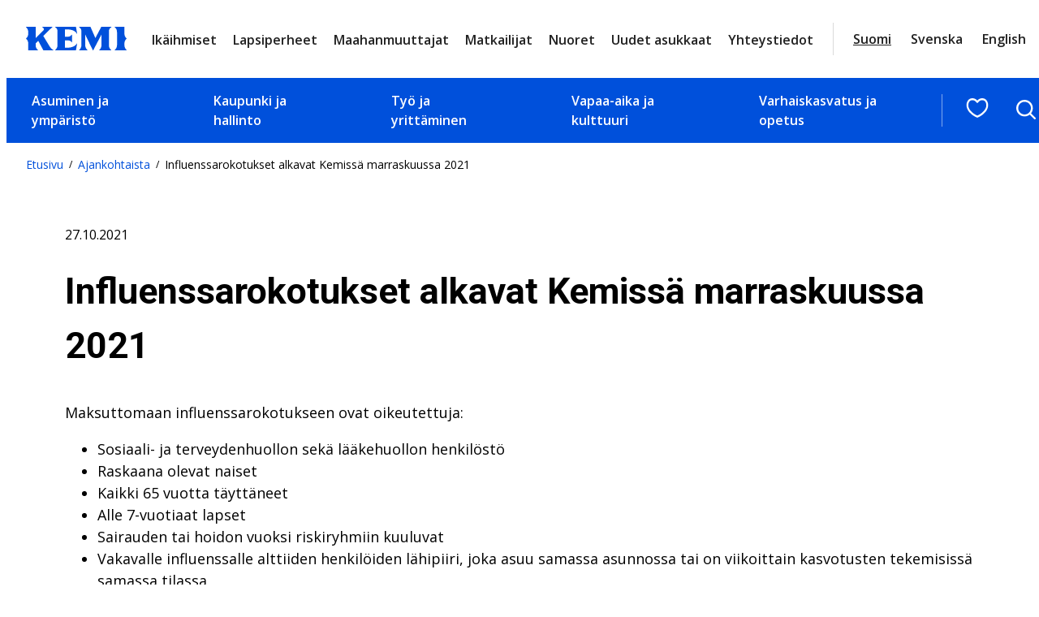

--- FILE ---
content_type: text/html; charset=UTF-8
request_url: https://www.kemi.fi/tiedotteet/influenssarokotukset-alkavat-kemissa-marraskuussa-2021/
body_size: 26227
content:
<!DOCTYPE html>
<html lang="fi">
<head>
	<meta charset="UTF-8" />
			<link rel="preload" as="script" href="https://consent.cookiebot.com/uc.js">
		<!-- cookiebot script start -->
	<script id="Cookiebot" src="https://consent.cookiebot.com/uc.js" data-culture="fi" data-cbid="f4f9b941-18bb-42af-af6d-19de300f34aa" data-blockingmode="auto" type="text/javascript"></script>
	<!-- cookiebot script end -->
	<meta name="viewport" content="width=device-width, initial-scale=1" />
	<style>img:is([sizes="auto" i], [sizes^="auto," i]) { contain-intrinsic-size: 3000px 1500px }</style>
	
<!-- The SEO Framework by Sybre Waaijer -->
<link rel="canonical" href="https://www.kemi.fi/tiedotteet/influenssarokotukset-alkavat-kemissa-marraskuussa-2021/" />
<meta name="description" content="Maksuttomaan influenssarokotukseen ovat oikeutettuja: Sosiaali- ja terveydenhuollon sekä lääkehuollon henkilöstö Raskaana olevat naiset Kaikki 65 vuotta täyttäneet Alle 7-vuotiaat lapset Sairauden tai hoidon vuoksi riskiryhmiin …" />
<meta property="og:type" content="article" />
<meta property="og:locale" content="fi_FI" />
<meta property="og:site_name" content="Kemi" />
<meta property="og:title" content="Influenssarokotukset alkavat Kemissä marraskuussa 2021 | Kemi" />
<meta property="og:description" content="Maksuttomaan influenssarokotukseen ovat oikeutettuja: Sosiaali- ja terveydenhuollon sekä lääkehuollon henkilöstö Raskaana olevat naiset Kaikki 65 vuotta täyttäneet Alle 7-vuotiaat lapset Sairauden tai hoidon vuoksi riskiryhmiin …" />
<meta property="og:url" content="https://www.kemi.fi/tiedotteet/influenssarokotukset-alkavat-kemissa-marraskuussa-2021/" />
<meta property="og:image" content="https://www.kemi.fi/wp-content/uploads/2020/08/cropped-Ilmakuva-Kemi.jpg" />
<meta property="og:image:width" content="4096" />
<meta property="og:image:height" content="2152" />
<meta property="article:published_time" content="2021-10-27T08:27:45+00:00" />
<meta property="article:modified_time" content="2021-10-27T08:27:46+00:00" />
<meta name="twitter:card" content="summary_large_image" />
<meta name="twitter:title" content="Influenssarokotukset alkavat Kemissä marraskuussa 2021 | Kemi" />
<meta name="twitter:description" content="Maksuttomaan influenssarokotukseen ovat oikeutettuja: Sosiaali- ja terveydenhuollon sekä lääkehuollon henkilöstö Raskaana olevat naiset Kaikki 65 vuotta täyttäneet Alle 7-vuotiaat lapset Sairauden tai hoidon vuoksi riskiryhmiin …" />
<meta name="twitter:image" content="https://www.kemi.fi/wp-content/uploads/2020/08/cropped-Ilmakuva-Kemi.jpg" />
<script type="application/ld+json">{"@context":"https://schema.org","@graph":[{"@type":"WebSite","@id":"https://www.kemi.fi/#/schema/WebSite","url":"https://www.kemi.fi/","name":"Kemi","inLanguage":"fi","potentialAction":{"@type":"SearchAction","target":{"@type":"EntryPoint","urlTemplate":"https://www.kemi.fi/haku/{search_term_string}/"},"query-input":"required name=search_term_string"},"publisher":{"@type":"Organization","@id":"https://www.kemi.fi/#/schema/Organization","name":"Kemi","url":"https://www.kemi.fi/"}},{"@type":"WebPage","@id":"https://www.kemi.fi/tiedotteet/influenssarokotukset-alkavat-kemissa-marraskuussa-2021/","url":"https://www.kemi.fi/tiedotteet/influenssarokotukset-alkavat-kemissa-marraskuussa-2021/","name":"Influenssarokotukset alkavat Kemissä marraskuussa 2021 | Kemi","description":"Maksuttomaan influenssarokotukseen ovat oikeutettuja: Sosiaali- ja terveydenhuollon sekä lääkehuollon henkilöstö Raskaana olevat naiset Kaikki 65 vuotta täyttäneet Alle 7-vuotiaat lapset Sairauden tai hoidon vuoksi riskiryhmiin …","inLanguage":"fi","isPartOf":{"@id":"https://www.kemi.fi/#/schema/WebSite"},"breadcrumb":{"@type":"BreadcrumbList","@id":"https://www.kemi.fi/#/schema/BreadcrumbList","itemListElement":[{"@type":"ListItem","position":1,"item":"https://www.kemi.fi/","name":"Kemi"},{"@type":"ListItem","position":2,"item":"https://www.kemi.fi/kategoria/tiedotteet/","name":"Tiedotteet"},{"@type":"ListItem","position":3,"name":"Influenssarokotukset alkavat Kemissä marraskuussa 2021"}]},"potentialAction":{"@type":"ReadAction","target":"https://www.kemi.fi/tiedotteet/influenssarokotukset-alkavat-kemissa-marraskuussa-2021/"},"datePublished":"2021-10-27T08:27:45+00:00","dateModified":"2021-10-27T08:27:46+00:00","author":{"@type":"Person","@id":"https://www.kemi.fi/#/schema/Person/f89bf3fda734655c6aa8e224ca116df5","name":"annelaukkanen"}}]}</script>
<!-- / The SEO Framework by Sybre Waaijer | 4.03ms meta | 0.10ms boot -->

<title>Influenssarokotukset alkavat Kemissä marraskuussa 2021 | Kemi</title>
<link rel='dns-prefetch' href='//assets.juicer.io' />
<link rel='dns-prefetch' href='//fonts.googleapis.com' />
		<!-- This site uses the Google Analytics by MonsterInsights plugin v9.11.0 - Using Analytics tracking - https://www.monsterinsights.com/ -->
							<script src="//www.googletagmanager.com/gtag/js?id=G-LPZYL9RT5C"  data-cfasync="false" data-wpfc-render="false" type="text/plain" data-cookieconsent="statistics" async></script>
			<script data-cfasync="false" data-wpfc-render="false" type="text/plain" data-cookieconsent="statistics">
				var mi_version = '9.11.0';
				var mi_track_user = true;
				var mi_no_track_reason = '';
								var MonsterInsightsDefaultLocations = {"page_location":"https:\/\/www.kemi.fi\/tiedotteet\/influenssarokotukset-alkavat-kemissa-marraskuussa-2021\/"};
								if ( typeof MonsterInsightsPrivacyGuardFilter === 'function' ) {
					var MonsterInsightsLocations = (typeof MonsterInsightsExcludeQuery === 'object') ? MonsterInsightsPrivacyGuardFilter( MonsterInsightsExcludeQuery ) : MonsterInsightsPrivacyGuardFilter( MonsterInsightsDefaultLocations );
				} else {
					var MonsterInsightsLocations = (typeof MonsterInsightsExcludeQuery === 'object') ? MonsterInsightsExcludeQuery : MonsterInsightsDefaultLocations;
				}

								var disableStrs = [
										'ga-disable-G-LPZYL9RT5C',
									];

				/* Function to detect opted out users */
				function __gtagTrackerIsOptedOut() {
					for (var index = 0; index < disableStrs.length; index++) {
						if (document.cookie.indexOf(disableStrs[index] + '=true') > -1) {
							return true;
						}
					}

					return false;
				}

				/* Disable tracking if the opt-out cookie exists. */
				if (__gtagTrackerIsOptedOut()) {
					for (var index = 0; index < disableStrs.length; index++) {
						window[disableStrs[index]] = true;
					}
				}

				/* Opt-out function */
				function __gtagTrackerOptout() {
					for (var index = 0; index < disableStrs.length; index++) {
						document.cookie = disableStrs[index] + '=true; expires=Thu, 31 Dec 2099 23:59:59 UTC; path=/';
						window[disableStrs[index]] = true;
					}
				}

				if ('undefined' === typeof gaOptout) {
					function gaOptout() {
						__gtagTrackerOptout();
					}
				}
								window.dataLayer = window.dataLayer || [];

				window.MonsterInsightsDualTracker = {
					helpers: {},
					trackers: {},
				};
				if (mi_track_user) {
					function __gtagDataLayer() {
						dataLayer.push(arguments);
					}

					function __gtagTracker(type, name, parameters) {
						if (!parameters) {
							parameters = {};
						}

						if (parameters.send_to) {
							__gtagDataLayer.apply(null, arguments);
							return;
						}

						if (type === 'event') {
														parameters.send_to = monsterinsights_frontend.v4_id;
							var hookName = name;
							if (typeof parameters['event_category'] !== 'undefined') {
								hookName = parameters['event_category'] + ':' + name;
							}

							if (typeof MonsterInsightsDualTracker.trackers[hookName] !== 'undefined') {
								MonsterInsightsDualTracker.trackers[hookName](parameters);
							} else {
								__gtagDataLayer('event', name, parameters);
							}
							
						} else {
							__gtagDataLayer.apply(null, arguments);
						}
					}

					__gtagTracker('js', new Date());
					__gtagTracker('set', {
						'developer_id.dZGIzZG': true,
											});
					if ( MonsterInsightsLocations.page_location ) {
						__gtagTracker('set', MonsterInsightsLocations);
					}
										__gtagTracker('config', 'G-LPZYL9RT5C', {"forceSSL":"true","link_attribution":"true"} );
										window.gtag = __gtagTracker;										(function () {
						/* https://developers.google.com/analytics/devguides/collection/analyticsjs/ */
						/* ga and __gaTracker compatibility shim. */
						var noopfn = function () {
							return null;
						};
						var newtracker = function () {
							return new Tracker();
						};
						var Tracker = function () {
							return null;
						};
						var p = Tracker.prototype;
						p.get = noopfn;
						p.set = noopfn;
						p.send = function () {
							var args = Array.prototype.slice.call(arguments);
							args.unshift('send');
							__gaTracker.apply(null, args);
						};
						var __gaTracker = function () {
							var len = arguments.length;
							if (len === 0) {
								return;
							}
							var f = arguments[len - 1];
							if (typeof f !== 'object' || f === null || typeof f.hitCallback !== 'function') {
								if ('send' === arguments[0]) {
									var hitConverted, hitObject = false, action;
									if ('event' === arguments[1]) {
										if ('undefined' !== typeof arguments[3]) {
											hitObject = {
												'eventAction': arguments[3],
												'eventCategory': arguments[2],
												'eventLabel': arguments[4],
												'value': arguments[5] ? arguments[5] : 1,
											}
										}
									}
									if ('pageview' === arguments[1]) {
										if ('undefined' !== typeof arguments[2]) {
											hitObject = {
												'eventAction': 'page_view',
												'page_path': arguments[2],
											}
										}
									}
									if (typeof arguments[2] === 'object') {
										hitObject = arguments[2];
									}
									if (typeof arguments[5] === 'object') {
										Object.assign(hitObject, arguments[5]);
									}
									if ('undefined' !== typeof arguments[1].hitType) {
										hitObject = arguments[1];
										if ('pageview' === hitObject.hitType) {
											hitObject.eventAction = 'page_view';
										}
									}
									if (hitObject) {
										action = 'timing' === arguments[1].hitType ? 'timing_complete' : hitObject.eventAction;
										hitConverted = mapArgs(hitObject);
										__gtagTracker('event', action, hitConverted);
									}
								}
								return;
							}

							function mapArgs(args) {
								var arg, hit = {};
								var gaMap = {
									'eventCategory': 'event_category',
									'eventAction': 'event_action',
									'eventLabel': 'event_label',
									'eventValue': 'event_value',
									'nonInteraction': 'non_interaction',
									'timingCategory': 'event_category',
									'timingVar': 'name',
									'timingValue': 'value',
									'timingLabel': 'event_label',
									'page': 'page_path',
									'location': 'page_location',
									'title': 'page_title',
									'referrer' : 'page_referrer',
								};
								for (arg in args) {
																		if (!(!args.hasOwnProperty(arg) || !gaMap.hasOwnProperty(arg))) {
										hit[gaMap[arg]] = args[arg];
									} else {
										hit[arg] = args[arg];
									}
								}
								return hit;
							}

							try {
								f.hitCallback();
							} catch (ex) {
							}
						};
						__gaTracker.create = newtracker;
						__gaTracker.getByName = newtracker;
						__gaTracker.getAll = function () {
							return [];
						};
						__gaTracker.remove = noopfn;
						__gaTracker.loaded = true;
						window['__gaTracker'] = __gaTracker;
					})();
									} else {
										console.log("");
					(function () {
						function __gtagTracker() {
							return null;
						}

						window['__gtagTracker'] = __gtagTracker;
						window['gtag'] = __gtagTracker;
					})();
									}
			</script>
							<!-- / Google Analytics by MonsterInsights -->
		<style id='valu-breadcrumbs-style-inline-css'>
.wp-block-valu-breadcrumbs ul.breadcrumbs{align-items:center;display:flex;flex-wrap:wrap;list-style-type:none;margin:0;padding-left:0;padding-inline-start:0}.wp-block-valu-breadcrumbs ul.breadcrumbs li{margin-bottom:0;margin-right:.4375rem;margin-top:0;text-align:left}.wp-block-valu-breadcrumbs ul.breadcrumbs li a{text-decoration:none}.wp-block-valu-breadcrumbs ul.breadcrumbs li a:hover{text-decoration:underline}.wp-block-valu-breadcrumbs ul.breadcrumbs li.breadcrumbs__divider{font-size:.75rem;margin-bottom:0;margin-right:.4375rem}

</style>
<style id='wp-block-group-inline-css'>
.wp-block-group{box-sizing:border-box}:where(.wp-block-group.wp-block-group-is-layout-constrained){position:relative}
</style>
<style id='wp-block-post-featured-image-inline-css'>
.wp-block-post-featured-image{margin-left:0;margin-right:0}.wp-block-post-featured-image a{display:block;height:100%}.wp-block-post-featured-image :where(img){box-sizing:border-box;height:auto;max-width:100%;vertical-align:bottom;width:100%}.wp-block-post-featured-image.alignfull img,.wp-block-post-featured-image.alignwide img{width:100%}.wp-block-post-featured-image .wp-block-post-featured-image__overlay.has-background-dim{background-color:#000;inset:0;position:absolute}.wp-block-post-featured-image{position:relative}.wp-block-post-featured-image .wp-block-post-featured-image__overlay.has-background-gradient{background-color:initial}.wp-block-post-featured-image .wp-block-post-featured-image__overlay.has-background-dim-0{opacity:0}.wp-block-post-featured-image .wp-block-post-featured-image__overlay.has-background-dim-10{opacity:.1}.wp-block-post-featured-image .wp-block-post-featured-image__overlay.has-background-dim-20{opacity:.2}.wp-block-post-featured-image .wp-block-post-featured-image__overlay.has-background-dim-30{opacity:.3}.wp-block-post-featured-image .wp-block-post-featured-image__overlay.has-background-dim-40{opacity:.4}.wp-block-post-featured-image .wp-block-post-featured-image__overlay.has-background-dim-50{opacity:.5}.wp-block-post-featured-image .wp-block-post-featured-image__overlay.has-background-dim-60{opacity:.6}.wp-block-post-featured-image .wp-block-post-featured-image__overlay.has-background-dim-70{opacity:.7}.wp-block-post-featured-image .wp-block-post-featured-image__overlay.has-background-dim-80{opacity:.8}.wp-block-post-featured-image .wp-block-post-featured-image__overlay.has-background-dim-90{opacity:.9}.wp-block-post-featured-image .wp-block-post-featured-image__overlay.has-background-dim-100{opacity:1}.wp-block-post-featured-image:where(.alignleft,.alignright){width:100%}
</style>
<style id='wp-block-paragraph-inline-css'>
.is-small-text{font-size:.875em}.is-regular-text{font-size:1em}.is-large-text{font-size:2.25em}.is-larger-text{font-size:3em}.has-drop-cap:not(:focus):first-letter{float:left;font-size:8.4em;font-style:normal;font-weight:100;line-height:.68;margin:.05em .1em 0 0;text-transform:uppercase}body.rtl .has-drop-cap:not(:focus):first-letter{float:none;margin-left:.1em}p.has-drop-cap.has-background{overflow:hidden}:root :where(p.has-background){padding:1.25em 2.375em}:where(p.has-text-color:not(.has-link-color)) a{color:inherit}p.has-text-align-left[style*="writing-mode:vertical-lr"],p.has-text-align-right[style*="writing-mode:vertical-rl"]{rotate:180deg}
</style>
<style id='wp-block-post-date-inline-css'>
.wp-block-post-date{box-sizing:border-box}
</style>
<style id='wp-block-post-title-inline-css'>
.wp-block-post-title{box-sizing:border-box;word-break:break-word}.wp-block-post-title :where(a){display:inline-block;font-family:inherit;font-size:inherit;font-style:inherit;font-weight:inherit;letter-spacing:inherit;line-height:inherit;text-decoration:inherit}
</style>
<style id='wp-block-list-inline-css'>
ol,ul{box-sizing:border-box}:root :where(.wp-block-list.has-background){padding:1.25em 2.375em}
</style>
<style id='wp-block-heading-inline-css'>
h1.has-background,h2.has-background,h3.has-background,h4.has-background,h5.has-background,h6.has-background{padding:1.25em 2.375em}h1.has-text-align-left[style*=writing-mode]:where([style*=vertical-lr]),h1.has-text-align-right[style*=writing-mode]:where([style*=vertical-rl]),h2.has-text-align-left[style*=writing-mode]:where([style*=vertical-lr]),h2.has-text-align-right[style*=writing-mode]:where([style*=vertical-rl]),h3.has-text-align-left[style*=writing-mode]:where([style*=vertical-lr]),h3.has-text-align-right[style*=writing-mode]:where([style*=vertical-rl]),h4.has-text-align-left[style*=writing-mode]:where([style*=vertical-lr]),h4.has-text-align-right[style*=writing-mode]:where([style*=vertical-rl]),h5.has-text-align-left[style*=writing-mode]:where([style*=vertical-lr]),h5.has-text-align-right[style*=writing-mode]:where([style*=vertical-rl]),h6.has-text-align-left[style*=writing-mode]:where([style*=vertical-lr]),h6.has-text-align-right[style*=writing-mode]:where([style*=vertical-rl]){rotate:180deg}
</style>
<style id='wp-block-post-content-inline-css'>
.wp-block-post-content{display:flow-root}
</style>
<style id='wp-block-columns-inline-css'>
.wp-block-columns{align-items:normal!important;box-sizing:border-box;display:flex;flex-wrap:wrap!important}@media (min-width:782px){.wp-block-columns{flex-wrap:nowrap!important}}.wp-block-columns.are-vertically-aligned-top{align-items:flex-start}.wp-block-columns.are-vertically-aligned-center{align-items:center}.wp-block-columns.are-vertically-aligned-bottom{align-items:flex-end}@media (max-width:781px){.wp-block-columns:not(.is-not-stacked-on-mobile)>.wp-block-column{flex-basis:100%!important}}@media (min-width:782px){.wp-block-columns:not(.is-not-stacked-on-mobile)>.wp-block-column{flex-basis:0;flex-grow:1}.wp-block-columns:not(.is-not-stacked-on-mobile)>.wp-block-column[style*=flex-basis]{flex-grow:0}}.wp-block-columns.is-not-stacked-on-mobile{flex-wrap:nowrap!important}.wp-block-columns.is-not-stacked-on-mobile>.wp-block-column{flex-basis:0;flex-grow:1}.wp-block-columns.is-not-stacked-on-mobile>.wp-block-column[style*=flex-basis]{flex-grow:0}:where(.wp-block-columns){margin-bottom:1.75em}:where(.wp-block-columns.has-background){padding:1.25em 2.375em}.wp-block-column{flex-grow:1;min-width:0;overflow-wrap:break-word;word-break:break-word}.wp-block-column.is-vertically-aligned-top{align-self:flex-start}.wp-block-column.is-vertically-aligned-center{align-self:center}.wp-block-column.is-vertically-aligned-bottom{align-self:flex-end}.wp-block-column.is-vertically-aligned-stretch{align-self:stretch}.wp-block-column.is-vertically-aligned-bottom,.wp-block-column.is-vertically-aligned-center,.wp-block-column.is-vertically-aligned-top{width:100%}
</style>
<style id='wp-block-button-inline-css'>
.wp-block-button__link{align-content:center;box-sizing:border-box;cursor:pointer;display:inline-block;height:100%;text-align:center;word-break:break-word}.wp-block-button__link.aligncenter{text-align:center}.wp-block-button__link.alignright{text-align:right}:where(.wp-block-button__link){border-radius:9999px;box-shadow:none;padding:calc(.667em + 2px) calc(1.333em + 2px);text-decoration:none}.wp-block-button[style*=text-decoration] .wp-block-button__link{text-decoration:inherit}.wp-block-buttons>.wp-block-button.has-custom-width{max-width:none}.wp-block-buttons>.wp-block-button.has-custom-width .wp-block-button__link{width:100%}.wp-block-buttons>.wp-block-button.has-custom-font-size .wp-block-button__link{font-size:inherit}.wp-block-buttons>.wp-block-button.wp-block-button__width-25{width:calc(25% - var(--wp--style--block-gap, .5em)*.75)}.wp-block-buttons>.wp-block-button.wp-block-button__width-50{width:calc(50% - var(--wp--style--block-gap, .5em)*.5)}.wp-block-buttons>.wp-block-button.wp-block-button__width-75{width:calc(75% - var(--wp--style--block-gap, .5em)*.25)}.wp-block-buttons>.wp-block-button.wp-block-button__width-100{flex-basis:100%;width:100%}.wp-block-buttons.is-vertical>.wp-block-button.wp-block-button__width-25{width:25%}.wp-block-buttons.is-vertical>.wp-block-button.wp-block-button__width-50{width:50%}.wp-block-buttons.is-vertical>.wp-block-button.wp-block-button__width-75{width:75%}.wp-block-button.is-style-squared,.wp-block-button__link.wp-block-button.is-style-squared{border-radius:0}.wp-block-button.no-border-radius,.wp-block-button__link.no-border-radius{border-radius:0!important}:root :where(.wp-block-button .wp-block-button__link.is-style-outline),:root :where(.wp-block-button.is-style-outline>.wp-block-button__link){border:2px solid;padding:.667em 1.333em}:root :where(.wp-block-button .wp-block-button__link.is-style-outline:not(.has-text-color)),:root :where(.wp-block-button.is-style-outline>.wp-block-button__link:not(.has-text-color)){color:currentColor}:root :where(.wp-block-button .wp-block-button__link.is-style-outline:not(.has-background)),:root :where(.wp-block-button.is-style-outline>.wp-block-button__link:not(.has-background)){background-color:initial;background-image:none}
.wp-block-button.is-style-crimson .wp-block-button__link {
			background-color: var(--wp--preset--color--accent-2);
			color: var(--wp--preset--color--base);
			border-radius:0;
			font-weight:700;
			transition: all .3s ease-in-out;
		}
		.wp-block-button.is-style-crimson .wp-block-button__link:hover, .wp-block-button.is-style-crimson .wp-block-button__link:focus {
			background-color: #266f56;
			color: var(--wp--preset--color--base);
			text-decoration:none;
		}
		

		.wp-block-button.is-style-text-button .wp-block-button__link {
			background-color: transparent;
            color: var(--wp--preset--color--accent);
            font-weight:400;
            font-family:var(--wp--preset--font-family--body);
            text-decoration:underline;
            text-align: left;
			border:none;
			padding:0;
		}
		.wp-block-button.is-style-text-button .wp-block-button__link:hover, .wp-block-button.is-style-text-button .wp-block-button__link:focus {
            color: var(--wp--preset--color--accent-4);
		}
		

		.wp-block-button.is-style-arrow-button .wp-block-button__link {
			position:relative;
			background-color: transparent;
            color: var(--wp--preset--color--contrast-2);
            font-weight:700;
			border:none;
			padding:0;
			transition: all .3s ease-in-out;
		}
	
		.wp-block-button.is-style-arrow-button .wp-block-button__link:hover, .wp-block-button.is-style-arrow-button .wp-block-button__link:focus {
            color: var(--wp--preset--color--accent);
            text-decoration: underline!important;
		}
		

		.wp-block-button.is-style-arrow-button-left .wp-block-button__link {
			position:relative;
			background-color: transparent;
            color: var(--wp--preset--color--contrast-2);
            font-weight:700;
			border:none;
			padding:0;
			transition: all .3s ease-in-out;
		}
	
		.wp-block-button.is-style-arrow-button-left .wp-block-button__link:hover, .wp-block-button.is-style-arrow-button-left .wp-block-button__link:focus {
            color: var(--wp--preset--color--accent);
            text-decoration: underline!important;
		}
		
</style>
<style id='wp-block-buttons-inline-css'>
.wp-block-buttons{box-sizing:border-box}.wp-block-buttons.is-vertical{flex-direction:column}.wp-block-buttons.is-vertical>.wp-block-button:last-child{margin-bottom:0}.wp-block-buttons>.wp-block-button{display:inline-block;margin:0}.wp-block-buttons.is-content-justification-left{justify-content:flex-start}.wp-block-buttons.is-content-justification-left.is-vertical{align-items:flex-start}.wp-block-buttons.is-content-justification-center{justify-content:center}.wp-block-buttons.is-content-justification-center.is-vertical{align-items:center}.wp-block-buttons.is-content-justification-right{justify-content:flex-end}.wp-block-buttons.is-content-justification-right.is-vertical{align-items:flex-end}.wp-block-buttons.is-content-justification-space-between{justify-content:space-between}.wp-block-buttons.aligncenter{text-align:center}.wp-block-buttons:not(.is-content-justification-space-between,.is-content-justification-right,.is-content-justification-left,.is-content-justification-center) .wp-block-button.aligncenter{margin-left:auto;margin-right:auto;width:100%}.wp-block-buttons[style*=text-decoration] .wp-block-button,.wp-block-buttons[style*=text-decoration] .wp-block-button__link{text-decoration:inherit}.wp-block-buttons.has-custom-font-size .wp-block-button__link{font-size:inherit}.wp-block-buttons .wp-block-button__link{width:100%}.wp-block-button.aligncenter{text-align:center}
</style>
<link rel='stylesheet' id='wp-block-image-css' href='https://www.kemi.fi/wp-includes/blocks/image/style.min.css?ver=217e7df995cbc69d29cae3094f441759' media='all' />
<link rel='stylesheet' id='wp-block-social-links-css' href='https://www.kemi.fi/wp-includes/blocks/social-links/style.min.css?ver=217e7df995cbc69d29cae3094f441759' media='all' />
<style id='wp-block-navigation-link-inline-css'>
.wp-block-navigation .wp-block-navigation-item__label{overflow-wrap:break-word}.wp-block-navigation .wp-block-navigation-item__description{display:none}.link-ui-tools{border-top:1px solid #f0f0f0;padding:8px}.link-ui-block-inserter{padding-top:8px}.link-ui-block-inserter__back{margin-left:8px;text-transform:uppercase}
</style>
<link rel='stylesheet' id='wp-block-navigation-css' href='https://www.kemi.fi/wp-includes/blocks/navigation/style.min.css?ver=217e7df995cbc69d29cae3094f441759' media='all' />
<style id='wp-block-library-inline-css'>
:root{--wp-admin-theme-color:#007cba;--wp-admin-theme-color--rgb:0,124,186;--wp-admin-theme-color-darker-10:#006ba1;--wp-admin-theme-color-darker-10--rgb:0,107,161;--wp-admin-theme-color-darker-20:#005a87;--wp-admin-theme-color-darker-20--rgb:0,90,135;--wp-admin-border-width-focus:2px;--wp-block-synced-color:#7a00df;--wp-block-synced-color--rgb:122,0,223;--wp-bound-block-color:var(--wp-block-synced-color)}@media (min-resolution:192dpi){:root{--wp-admin-border-width-focus:1.5px}}.wp-element-button{cursor:pointer}:root{--wp--preset--font-size--normal:16px;--wp--preset--font-size--huge:42px}:root .has-very-light-gray-background-color{background-color:#eee}:root .has-very-dark-gray-background-color{background-color:#313131}:root .has-very-light-gray-color{color:#eee}:root .has-very-dark-gray-color{color:#313131}:root .has-vivid-green-cyan-to-vivid-cyan-blue-gradient-background{background:linear-gradient(135deg,#00d084,#0693e3)}:root .has-purple-crush-gradient-background{background:linear-gradient(135deg,#34e2e4,#4721fb 50%,#ab1dfe)}:root .has-hazy-dawn-gradient-background{background:linear-gradient(135deg,#faaca8,#dad0ec)}:root .has-subdued-olive-gradient-background{background:linear-gradient(135deg,#fafae1,#67a671)}:root .has-atomic-cream-gradient-background{background:linear-gradient(135deg,#fdd79a,#004a59)}:root .has-nightshade-gradient-background{background:linear-gradient(135deg,#330968,#31cdcf)}:root .has-midnight-gradient-background{background:linear-gradient(135deg,#020381,#2874fc)}.has-regular-font-size{font-size:1em}.has-larger-font-size{font-size:2.625em}.has-normal-font-size{font-size:var(--wp--preset--font-size--normal)}.has-huge-font-size{font-size:var(--wp--preset--font-size--huge)}.has-text-align-center{text-align:center}.has-text-align-left{text-align:left}.has-text-align-right{text-align:right}#end-resizable-editor-section{display:none}.aligncenter{clear:both}.items-justified-left{justify-content:flex-start}.items-justified-center{justify-content:center}.items-justified-right{justify-content:flex-end}.items-justified-space-between{justify-content:space-between}.screen-reader-text{border:0;clip-path:inset(50%);height:1px;margin:-1px;overflow:hidden;padding:0;position:absolute;width:1px;word-wrap:normal!important}.screen-reader-text:focus{background-color:#ddd;clip-path:none;color:#444;display:block;font-size:1em;height:auto;left:5px;line-height:normal;padding:15px 23px 14px;text-decoration:none;top:5px;width:auto;z-index:100000}html :where(.has-border-color){border-style:solid}html :where([style*=border-top-color]){border-top-style:solid}html :where([style*=border-right-color]){border-right-style:solid}html :where([style*=border-bottom-color]){border-bottom-style:solid}html :where([style*=border-left-color]){border-left-style:solid}html :where([style*=border-width]){border-style:solid}html :where([style*=border-top-width]){border-top-style:solid}html :where([style*=border-right-width]){border-right-style:solid}html :where([style*=border-bottom-width]){border-bottom-style:solid}html :where([style*=border-left-width]){border-left-style:solid}html :where(img[class*=wp-image-]){height:auto;max-width:100%}:where(figure){margin:0 0 1em}html :where(.is-position-sticky){--wp-admin--admin-bar--position-offset:var(--wp-admin--admin-bar--height,0px)}@media screen and (max-width:600px){html :where(.is-position-sticky){--wp-admin--admin-bar--position-offset:0px}}
</style>
<style id='global-styles-inline-css'>
:root{--wp--preset--aspect-ratio--square: 1;--wp--preset--aspect-ratio--4-3: 4/3;--wp--preset--aspect-ratio--3-4: 3/4;--wp--preset--aspect-ratio--3-2: 3/2;--wp--preset--aspect-ratio--2-3: 2/3;--wp--preset--aspect-ratio--16-9: 16/9;--wp--preset--aspect-ratio--9-16: 9/16;--wp--preset--color--black: #000000;--wp--preset--color--cyan-bluish-gray: #abb8c3;--wp--preset--color--white: #ffffff;--wp--preset--color--pale-pink: #f78da7;--wp--preset--color--vivid-red: #cf2e2e;--wp--preset--color--luminous-vivid-orange: #ff6900;--wp--preset--color--luminous-vivid-amber: #fcb900;--wp--preset--color--light-green-cyan: #7bdcb5;--wp--preset--color--vivid-green-cyan: #00d084;--wp--preset--color--pale-cyan-blue: #8ed1fc;--wp--preset--color--vivid-cyan-blue: #0693e3;--wp--preset--color--vivid-purple: #9b51e0;--wp--preset--color--base: #ffffff;--wp--preset--color--base-2: #f7f7f7;--wp--preset--color--base-3: #d7d6d7;--wp--preset--color--base-4: #c1d8ed;--wp--preset--color--base-5: #ececec;--wp--preset--color--base-6: #737373;--wp--preset--color--contrast: #000000;--wp--preset--color--contrast-2: #212121;--wp--preset--color--contrast-3: #141414;--wp--preset--color--accent: #0050db;--wp--preset--color--accent-2: #004a2f;--wp--preset--color--accent-3: #7ab51d;--wp--preset--color--accent-4: #001e64;--wp--preset--color--accent-5: #dadada;--wp--preset--gradient--vivid-cyan-blue-to-vivid-purple: linear-gradient(135deg,rgba(6,147,227,1) 0%,rgb(155,81,224) 100%);--wp--preset--gradient--light-green-cyan-to-vivid-green-cyan: linear-gradient(135deg,rgb(122,220,180) 0%,rgb(0,208,130) 100%);--wp--preset--gradient--luminous-vivid-amber-to-luminous-vivid-orange: linear-gradient(135deg,rgba(252,185,0,1) 0%,rgba(255,105,0,1) 100%);--wp--preset--gradient--luminous-vivid-orange-to-vivid-red: linear-gradient(135deg,rgba(255,105,0,1) 0%,rgb(207,46,46) 100%);--wp--preset--gradient--very-light-gray-to-cyan-bluish-gray: linear-gradient(135deg,rgb(238,238,238) 0%,rgb(169,184,195) 100%);--wp--preset--gradient--cool-to-warm-spectrum: linear-gradient(135deg,rgb(74,234,220) 0%,rgb(151,120,209) 20%,rgb(207,42,186) 40%,rgb(238,44,130) 60%,rgb(251,105,98) 80%,rgb(254,248,76) 100%);--wp--preset--gradient--blush-light-purple: linear-gradient(135deg,rgb(255,206,236) 0%,rgb(152,150,240) 100%);--wp--preset--gradient--blush-bordeaux: linear-gradient(135deg,rgb(254,205,165) 0%,rgb(254,45,45) 50%,rgb(107,0,62) 100%);--wp--preset--gradient--luminous-dusk: linear-gradient(135deg,rgb(255,203,112) 0%,rgb(199,81,192) 50%,rgb(65,88,208) 100%);--wp--preset--gradient--pale-ocean: linear-gradient(135deg,rgb(255,245,203) 0%,rgb(182,227,212) 50%,rgb(51,167,181) 100%);--wp--preset--gradient--electric-grass: linear-gradient(135deg,rgb(202,248,128) 0%,rgb(113,206,126) 100%);--wp--preset--gradient--midnight: linear-gradient(135deg,rgb(2,3,129) 0%,rgb(40,116,252) 100%);--wp--preset--font-size--small: 0.88rem;--wp--preset--font-size--medium: clamp(1.1rem, 3vw, 1.25rem);--wp--preset--font-size--large: clamp(1.25rem, 3vw, 1.5rem);--wp--preset--font-size--x-large: clamp(1.5rem, 10vw, 1.75rem);--wp--preset--font-size--x-small: clamp(.75rem, 3vw, 0.875rem);--wp--preset--font-size--normal: 1rem;--wp--preset--font-size--page-content: clamp(1rem, 3vw, 1.125rem);--wp--preset--font-size--medium-large: clamp(1.125rem, 3vw, 1.3125rem);--wp--preset--font-size--2-x-large: clamp(1.75rem, 10vw, 2rem);--wp--preset--font-size--3-x-large: clamp(2.3125rem, 10vw, 2.8125rem);--wp--preset--font-size--4-x-large: clamp(3rem, 10vw, 3.5rem);--wp--preset--font-size--5-x-large: clamp(3rem, 10vw, 3.5rem);--wp--preset--font-size--6-x-large: clamp(3.5rem, 10vw, 4.5rem);--wp--preset--font-family--body: "Open Sans", sans-serif;--wp--preset--font-family--heading: "Roboto", sans-serif;--wp--preset--spacing--20: 0.44rem;--wp--preset--spacing--30: 0.67rem;--wp--preset--spacing--40: 1rem;--wp--preset--spacing--50: 1.5rem;--wp--preset--spacing--60: clamp( 1.5rem, 5vw, 2.25rem );--wp--preset--spacing--70: 3rem;--wp--preset--spacing--80: clamp( 2rem, 5vw, 5.06rem );--wp--preset--shadow--natural: 6px 6px 9px rgba(0, 0, 0, 0.2);--wp--preset--shadow--deep: 12px 12px 50px rgba(0, 0, 0, 0.4);--wp--preset--shadow--sharp: 6px 6px 0px rgba(0, 0, 0, 0.2);--wp--preset--shadow--outlined: 6px 6px 0px -3px rgba(255, 255, 255, 1), 6px 6px rgba(0, 0, 0, 1);--wp--preset--shadow--crisp: 6px 6px 0px rgba(0, 0, 0, 1);--wp--preset--shadow--basic: 0 8px 16px rgba(48, 49, 51, .1);--wp--custom--typography--line-height--medium: 1.4;--wp--custom--typography--line-height--normal: 1.5;--wp--custom--typography--line-height--small: 1.2;--wp--custom--typography--line-height--tiny: 1.15;}:root { --wp--style--global--content-size: 800px;--wp--style--global--wide-size: 1400px; }:where(body) { margin: 0; }.wp-site-blocks { padding-top: var(--wp--style--root--padding-top); padding-bottom: var(--wp--style--root--padding-bottom); }.has-global-padding { padding-right: var(--wp--style--root--padding-right); padding-left: var(--wp--style--root--padding-left); }.has-global-padding > .alignfull { margin-right: calc(var(--wp--style--root--padding-right) * -1); margin-left: calc(var(--wp--style--root--padding-left) * -1); }.has-global-padding :where(:not(.alignfull.is-layout-flow) > .has-global-padding:not(.wp-block-block, .alignfull)) { padding-right: 0; padding-left: 0; }.has-global-padding :where(:not(.alignfull.is-layout-flow) > .has-global-padding:not(.wp-block-block, .alignfull)) > .alignfull { margin-left: 0; margin-right: 0; }.wp-site-blocks > .alignleft { float: left; margin-right: 2em; }.wp-site-blocks > .alignright { float: right; margin-left: 2em; }.wp-site-blocks > .aligncenter { justify-content: center; margin-left: auto; margin-right: auto; }:where(.wp-site-blocks) > * { margin-block-start: 1.5rem; margin-block-end: 0; }:where(.wp-site-blocks) > :first-child { margin-block-start: 0; }:where(.wp-site-blocks) > :last-child { margin-block-end: 0; }:root { --wp--style--block-gap: 1.5rem; }:root :where(.is-layout-flow) > :first-child{margin-block-start: 0;}:root :where(.is-layout-flow) > :last-child{margin-block-end: 0;}:root :where(.is-layout-flow) > *{margin-block-start: 1.5rem;margin-block-end: 0;}:root :where(.is-layout-constrained) > :first-child{margin-block-start: 0;}:root :where(.is-layout-constrained) > :last-child{margin-block-end: 0;}:root :where(.is-layout-constrained) > *{margin-block-start: 1.5rem;margin-block-end: 0;}:root :where(.is-layout-flex){gap: 1.5rem;}:root :where(.is-layout-grid){gap: 1.5rem;}.is-layout-flow > .alignleft{float: left;margin-inline-start: 0;margin-inline-end: 2em;}.is-layout-flow > .alignright{float: right;margin-inline-start: 2em;margin-inline-end: 0;}.is-layout-flow > .aligncenter{margin-left: auto !important;margin-right: auto !important;}.is-layout-constrained > .alignleft{float: left;margin-inline-start: 0;margin-inline-end: 2em;}.is-layout-constrained > .alignright{float: right;margin-inline-start: 2em;margin-inline-end: 0;}.is-layout-constrained > .aligncenter{margin-left: auto !important;margin-right: auto !important;}.is-layout-constrained > :where(:not(.alignleft):not(.alignright):not(.alignfull)){max-width: var(--wp--style--global--content-size);margin-left: auto !important;margin-right: auto !important;}.is-layout-constrained > .alignwide{max-width: var(--wp--style--global--wide-size);}body .is-layout-flex{display: flex;}.is-layout-flex{flex-wrap: wrap;align-items: center;}.is-layout-flex > :is(*, div){margin: 0;}body .is-layout-grid{display: grid;}.is-layout-grid > :is(*, div){margin: 0;}body{background-color: var(--wp--preset--color--base);color: var(--wp--preset--color--contrast);font-family: var(--wp--preset--font-family--body);font-size: var(--wp--preset--font-size--normal);font-weight: 300;line-height: var(--wp--custom--typography--line-height--normal);--wp--style--root--padding-top: 0px;--wp--style--root--padding-right: 1.5rem;--wp--style--root--padding-bottom: 0px;--wp--style--root--padding-left: 1.5rem;}a:where(:not(.wp-element-button)){color: var(--wp--preset--color--accent);text-decoration: underline;}h1, h2, h3, h4, h5, h6{font-family: var(--wp--preset--font-family--heading);font-weight: 700;}h1{line-height: var(--wp--custom--typography--line-height--normal);}h2{font-size: var(--wp--preset--font-size--2-x-large);line-height: var(--wp--custom--typography--line-height--normal);}h3{font-size: var(--wp--preset--font-size--x-large);line-height: var(--wp--custom--typography--line-height--normal);}h4{line-height: var(--wp--custom--typography--line-height--normal);}h5{line-height: var(--wp--custom--typography--line-height--normal);}h6{line-height: var(--wp--custom--typography--line-height--normal);}:root :where(.wp-element-button, .wp-block-button__link){background-color: var(--wp--preset--color--accent);border-width: 0;color: var(--wp--preset--color--base);font-family: inherit;font-size: inherit;line-height: inherit;padding: calc(0.667em + 2px) calc(1.333em + 2px);text-decoration: none;}:root :where(.wp-element-button, .wp-block-button__link){text-decoration: none!important;}:root :where(.wp-element-button:hover, .wp-block-button__link:hover){background-color: #0d467b;}:root :where(.wp-element-button:hover, .wp-block-button__link:hover){text-decoration: none!important;}.has-black-color{color: var(--wp--preset--color--black) !important;}.has-cyan-bluish-gray-color{color: var(--wp--preset--color--cyan-bluish-gray) !important;}.has-white-color{color: var(--wp--preset--color--white) !important;}.has-pale-pink-color{color: var(--wp--preset--color--pale-pink) !important;}.has-vivid-red-color{color: var(--wp--preset--color--vivid-red) !important;}.has-luminous-vivid-orange-color{color: var(--wp--preset--color--luminous-vivid-orange) !important;}.has-luminous-vivid-amber-color{color: var(--wp--preset--color--luminous-vivid-amber) !important;}.has-light-green-cyan-color{color: var(--wp--preset--color--light-green-cyan) !important;}.has-vivid-green-cyan-color{color: var(--wp--preset--color--vivid-green-cyan) !important;}.has-pale-cyan-blue-color{color: var(--wp--preset--color--pale-cyan-blue) !important;}.has-vivid-cyan-blue-color{color: var(--wp--preset--color--vivid-cyan-blue) !important;}.has-vivid-purple-color{color: var(--wp--preset--color--vivid-purple) !important;}.has-base-color{color: var(--wp--preset--color--base) !important;}.has-base-2-color{color: var(--wp--preset--color--base-2) !important;}.has-base-3-color{color: var(--wp--preset--color--base-3) !important;}.has-base-4-color{color: var(--wp--preset--color--base-4) !important;}.has-base-5-color{color: var(--wp--preset--color--base-5) !important;}.has-base-6-color{color: var(--wp--preset--color--base-6) !important;}.has-contrast-color{color: var(--wp--preset--color--contrast) !important;}.has-contrast-2-color{color: var(--wp--preset--color--contrast-2) !important;}.has-contrast-3-color{color: var(--wp--preset--color--contrast-3) !important;}.has-accent-color{color: var(--wp--preset--color--accent) !important;}.has-accent-2-color{color: var(--wp--preset--color--accent-2) !important;}.has-accent-3-color{color: var(--wp--preset--color--accent-3) !important;}.has-accent-4-color{color: var(--wp--preset--color--accent-4) !important;}.has-accent-5-color{color: var(--wp--preset--color--accent-5) !important;}.has-black-background-color{background-color: var(--wp--preset--color--black) !important;}.has-cyan-bluish-gray-background-color{background-color: var(--wp--preset--color--cyan-bluish-gray) !important;}.has-white-background-color{background-color: var(--wp--preset--color--white) !important;}.has-pale-pink-background-color{background-color: var(--wp--preset--color--pale-pink) !important;}.has-vivid-red-background-color{background-color: var(--wp--preset--color--vivid-red) !important;}.has-luminous-vivid-orange-background-color{background-color: var(--wp--preset--color--luminous-vivid-orange) !important;}.has-luminous-vivid-amber-background-color{background-color: var(--wp--preset--color--luminous-vivid-amber) !important;}.has-light-green-cyan-background-color{background-color: var(--wp--preset--color--light-green-cyan) !important;}.has-vivid-green-cyan-background-color{background-color: var(--wp--preset--color--vivid-green-cyan) !important;}.has-pale-cyan-blue-background-color{background-color: var(--wp--preset--color--pale-cyan-blue) !important;}.has-vivid-cyan-blue-background-color{background-color: var(--wp--preset--color--vivid-cyan-blue) !important;}.has-vivid-purple-background-color{background-color: var(--wp--preset--color--vivid-purple) !important;}.has-base-background-color{background-color: var(--wp--preset--color--base) !important;}.has-base-2-background-color{background-color: var(--wp--preset--color--base-2) !important;}.has-base-3-background-color{background-color: var(--wp--preset--color--base-3) !important;}.has-base-4-background-color{background-color: var(--wp--preset--color--base-4) !important;}.has-base-5-background-color{background-color: var(--wp--preset--color--base-5) !important;}.has-base-6-background-color{background-color: var(--wp--preset--color--base-6) !important;}.has-contrast-background-color{background-color: var(--wp--preset--color--contrast) !important;}.has-contrast-2-background-color{background-color: var(--wp--preset--color--contrast-2) !important;}.has-contrast-3-background-color{background-color: var(--wp--preset--color--contrast-3) !important;}.has-accent-background-color{background-color: var(--wp--preset--color--accent) !important;}.has-accent-2-background-color{background-color: var(--wp--preset--color--accent-2) !important;}.has-accent-3-background-color{background-color: var(--wp--preset--color--accent-3) !important;}.has-accent-4-background-color{background-color: var(--wp--preset--color--accent-4) !important;}.has-accent-5-background-color{background-color: var(--wp--preset--color--accent-5) !important;}.has-black-border-color{border-color: var(--wp--preset--color--black) !important;}.has-cyan-bluish-gray-border-color{border-color: var(--wp--preset--color--cyan-bluish-gray) !important;}.has-white-border-color{border-color: var(--wp--preset--color--white) !important;}.has-pale-pink-border-color{border-color: var(--wp--preset--color--pale-pink) !important;}.has-vivid-red-border-color{border-color: var(--wp--preset--color--vivid-red) !important;}.has-luminous-vivid-orange-border-color{border-color: var(--wp--preset--color--luminous-vivid-orange) !important;}.has-luminous-vivid-amber-border-color{border-color: var(--wp--preset--color--luminous-vivid-amber) !important;}.has-light-green-cyan-border-color{border-color: var(--wp--preset--color--light-green-cyan) !important;}.has-vivid-green-cyan-border-color{border-color: var(--wp--preset--color--vivid-green-cyan) !important;}.has-pale-cyan-blue-border-color{border-color: var(--wp--preset--color--pale-cyan-blue) !important;}.has-vivid-cyan-blue-border-color{border-color: var(--wp--preset--color--vivid-cyan-blue) !important;}.has-vivid-purple-border-color{border-color: var(--wp--preset--color--vivid-purple) !important;}.has-base-border-color{border-color: var(--wp--preset--color--base) !important;}.has-base-2-border-color{border-color: var(--wp--preset--color--base-2) !important;}.has-base-3-border-color{border-color: var(--wp--preset--color--base-3) !important;}.has-base-4-border-color{border-color: var(--wp--preset--color--base-4) !important;}.has-base-5-border-color{border-color: var(--wp--preset--color--base-5) !important;}.has-base-6-border-color{border-color: var(--wp--preset--color--base-6) !important;}.has-contrast-border-color{border-color: var(--wp--preset--color--contrast) !important;}.has-contrast-2-border-color{border-color: var(--wp--preset--color--contrast-2) !important;}.has-contrast-3-border-color{border-color: var(--wp--preset--color--contrast-3) !important;}.has-accent-border-color{border-color: var(--wp--preset--color--accent) !important;}.has-accent-2-border-color{border-color: var(--wp--preset--color--accent-2) !important;}.has-accent-3-border-color{border-color: var(--wp--preset--color--accent-3) !important;}.has-accent-4-border-color{border-color: var(--wp--preset--color--accent-4) !important;}.has-accent-5-border-color{border-color: var(--wp--preset--color--accent-5) !important;}.has-vivid-cyan-blue-to-vivid-purple-gradient-background{background: var(--wp--preset--gradient--vivid-cyan-blue-to-vivid-purple) !important;}.has-light-green-cyan-to-vivid-green-cyan-gradient-background{background: var(--wp--preset--gradient--light-green-cyan-to-vivid-green-cyan) !important;}.has-luminous-vivid-amber-to-luminous-vivid-orange-gradient-background{background: var(--wp--preset--gradient--luminous-vivid-amber-to-luminous-vivid-orange) !important;}.has-luminous-vivid-orange-to-vivid-red-gradient-background{background: var(--wp--preset--gradient--luminous-vivid-orange-to-vivid-red) !important;}.has-very-light-gray-to-cyan-bluish-gray-gradient-background{background: var(--wp--preset--gradient--very-light-gray-to-cyan-bluish-gray) !important;}.has-cool-to-warm-spectrum-gradient-background{background: var(--wp--preset--gradient--cool-to-warm-spectrum) !important;}.has-blush-light-purple-gradient-background{background: var(--wp--preset--gradient--blush-light-purple) !important;}.has-blush-bordeaux-gradient-background{background: var(--wp--preset--gradient--blush-bordeaux) !important;}.has-luminous-dusk-gradient-background{background: var(--wp--preset--gradient--luminous-dusk) !important;}.has-pale-ocean-gradient-background{background: var(--wp--preset--gradient--pale-ocean) !important;}.has-electric-grass-gradient-background{background: var(--wp--preset--gradient--electric-grass) !important;}.has-midnight-gradient-background{background: var(--wp--preset--gradient--midnight) !important;}.has-small-font-size{font-size: var(--wp--preset--font-size--small) !important;}.has-medium-font-size{font-size: var(--wp--preset--font-size--medium) !important;}.has-large-font-size{font-size: var(--wp--preset--font-size--large) !important;}.has-x-large-font-size{font-size: var(--wp--preset--font-size--x-large) !important;}.has-x-small-font-size{font-size: var(--wp--preset--font-size--x-small) !important;}.has-normal-font-size{font-size: var(--wp--preset--font-size--normal) !important;}.has-page-content-font-size{font-size: var(--wp--preset--font-size--page-content) !important;}.has-medium-large-font-size{font-size: var(--wp--preset--font-size--medium-large) !important;}.has-2-x-large-font-size{font-size: var(--wp--preset--font-size--2-x-large) !important;}.has-3-x-large-font-size{font-size: var(--wp--preset--font-size--3-x-large) !important;}.has-4-x-large-font-size{font-size: var(--wp--preset--font-size--4-x-large) !important;}.has-5-x-large-font-size{font-size: var(--wp--preset--font-size--5-x-large) !important;}.has-6-x-large-font-size{font-size: var(--wp--preset--font-size--6-x-large) !important;}.has-body-font-family{font-family: var(--wp--preset--font-family--body) !important;}.has-heading-font-family{font-family: var(--wp--preset--font-family--heading) !important;}
:root :where(.wp-block-button .wp-block-button__link){border-radius: 0px;font-family: var(--wp--preset--font-family--heading);font-size: var(--wp--preset--font-size--normal);font-style: normal;font-weight: 400;line-height: 1.5rem;padding-top: 0.75rem;padding-right: 1.5rem;padding-bottom: 0.75rem;padding-left: 1.5rem;}
:root :where(.wp-block-list a:where(:not(.wp-element-button))){text-decoration: underline;}
:root :where(.wp-block-list a:where(:not(.wp-element-button)):visited){text-decoration: underline;}
:root :where(.wp-block-list a:where(:not(.wp-element-button)):hover){color: var(--wp--preset--color--accent-4);}
:root :where(.wp-block-list a:where(:not(.wp-element-button)):active){text-decoration: none;}
:root :where(p a:where(:not(.wp-element-button))){text-decoration: underline;}
:root :where(p a:where(:not(.wp-element-button)):visited){text-decoration: underline;}
:root :where(p a:where(:not(.wp-element-button)):hover){color: var(--wp--preset--color--accent-4);text-decoration: none;}
:root :where(p a:where(:not(.wp-element-button)):active){text-decoration: none;}
</style>
<style id='core-block-supports-inline-css'>
.wp-elements-16113f0672282b6ddaae06b951cf724e a:where(:not(.wp-element-button)){color:var(--wp--preset--color--accent);}.wp-container-core-group-is-layout-97883163 > :where(:not(.alignleft):not(.alignright):not(.alignfull)){max-width:870px;margin-left:auto !important;margin-right:auto !important;}.wp-container-core-group-is-layout-97883163 > .alignwide{max-width:870px;}.wp-container-core-group-is-layout-97883163 .alignfull{max-width:none;}.wp-container-core-columns-is-layout-28f84493{flex-wrap:nowrap;}.wp-container-core-group-is-layout-12dd3699 > :where(:not(.alignleft):not(.alignright):not(.alignfull)){margin-left:0 !important;}.wp-container-core-group-is-layout-bf11ae4f > :where(:not(.alignleft):not(.alignright):not(.alignfull)){max-width:644px;margin-left:auto !important;margin-right:auto !important;}.wp-container-core-group-is-layout-bf11ae4f > .alignwide{max-width:644px;}.wp-container-core-group-is-layout-bf11ae4f .alignfull{max-width:none;}.wp-elements-27c8d671662b761457562bc3da5ea3a1 a:where(:not(.wp-element-button)){color:var(--wp--preset--color--base);}.wp-elements-6be6f56488022a9cd57ba8870944a96b a:where(:not(.wp-element-button)){color:var(--wp--preset--color--base);}.wp-container-core-group-is-layout-3c966f7d{flex-wrap:nowrap;gap:var(--wp--preset--spacing--40);justify-content:center;}.wp-container-core-group-is-layout-7017a74e{flex-wrap:nowrap;justify-content:flex-end;}.wp-container-core-group-is-layout-b6566b0e > .alignfull{margin-right:calc(0px * -1);margin-left:calc(0px * -1);}.wp-container-core-group-is-layout-6c531013{flex-wrap:nowrap;}.wp-container-core-navigation-is-layout-98bb686d{gap:var(--wp--preset--spacing--20);flex-direction:column;align-items:flex-start;}.wp-container-core-navigation-is-layout-47759e60{gap:var(--wp--preset--spacing--20);flex-direction:column;align-items:flex-start;}.wp-container-core-columns-is-layout-7fc3d43a{flex-wrap:nowrap;gap:2em var(--wp--preset--spacing--40);}.wp-container-core-group-is-layout-79ed2657 > .alignfull{margin-right:calc(var(--wp--preset--spacing--40) * -1);margin-left:calc(var(--wp--preset--spacing--40) * -1);}.wp-container-core-group-is-layout-79ed2657 > *{margin-block-start:0;margin-block-end:0;}.wp-container-core-group-is-layout-79ed2657 > * + *{margin-block-start:0;margin-block-end:0;}.wp-container-core-group-is-layout-7db9d80f > .alignfull{margin-right:calc(0px * -1);margin-left:calc(0px * -1);}
</style>
<style id='wp-block-template-skip-link-inline-css'>

		.skip-link.screen-reader-text {
			border: 0;
			clip-path: inset(50%);
			height: 1px;
			margin: -1px;
			overflow: hidden;
			padding: 0;
			position: absolute !important;
			width: 1px;
			word-wrap: normal !important;
		}

		.skip-link.screen-reader-text:focus {
			background-color: #eee;
			clip-path: none;
			color: #444;
			display: block;
			font-size: 1em;
			height: auto;
			left: 5px;
			line-height: normal;
			padding: 15px 23px 14px;
			text-decoration: none;
			top: 5px;
			width: auto;
			z-index: 100000;
		}
</style>
<link rel='stylesheet' id='valu-gutenberg-enhancements.css-css' href='https://www.kemi.fi/wp-content/plugins/valu-gutenberg-enhancements/build/style-index.css?ver=d56afa58adc8b2c08d4fda03b3c98bcf' media='all' />
<link rel='stylesheet' id='valu-juicer-style-css' href='https://assets.juicer.io/embed.css?ver=217e7df995cbc69d29cae3094f441759' media='all' />
<link rel='stylesheet' id='gutenbrain-screen-css' href='https://www.kemi.fi/wp-content/themes/kemi-2024/build/css/screen.css?ver=233309df19ab42e2d08673996ad7d7b6' media='all' />
<link rel='stylesheet' id='sakke/googlefonts-css' href='https://fonts.googleapis.com/css?family=Open+Sans:400,600|Roboto:400,700&#038;display=swap' media='all' />
<link rel='stylesheet' id='findkit/css-css' href='https://www.kemi.fi/wp-content/themes/kemi-2024/local-lib/findkit/findkit.css' media='all' />
<script src="https://www.kemi.fi/wp-content/plugins/google-analytics-for-wordpress/assets/js/frontend-gtag.js?ver=cfa3d90a1a964892cc323e6850d76730" id="monsterinsights-frontend-script-js" async data-wp-strategy="async"></script>
<script data-cfasync="false" data-wpfc-render="false" type="text/plain" data-cookieconsent="statistics" id='monsterinsights-frontend-script-js-extra'>var monsterinsights_frontend = {"js_events_tracking":"true","download_extensions":"doc,pdf,ppt,zip,xls,docx,pptx,xlsx","inbound_paths":"[{\"path\":\"\\\/go\\\/\",\"label\":\"affiliate\"},{\"path\":\"\\\/recommend\\\/\",\"label\":\"affiliate\"}]","home_url":"https:\/\/www.kemi.fi","hash_tracking":"false","v4_id":"G-LPZYL9RT5C"};</script>
<script src="https://www.kemi.fi/wp-includes/js/jquery/jquery.min.js?ver=160c221d67d778a40563209d52392033" id="jquery-core-js"></script>
<script src="https://www.kemi.fi/wp-includes/js/jquery/jquery-migrate.min.js?ver=4b8fd0d3b64c3781a6e0745cd33c15e4" id="jquery-migrate-js"></script>
<link rel="alternate" title="oEmbed (JSON)" type="application/json+oembed" href="https://www.kemi.fi/wp-json/oembed/1.0/embed?url=https%3A%2F%2Fwww.kemi.fi%2Ftiedotteet%2Finfluenssarokotukset-alkavat-kemissa-marraskuussa-2021%2F&#038;lang=fi" />
<link rel="alternate" title="oEmbed (XML)" type="text/xml+oembed" href="https://www.kemi.fi/wp-json/oembed/1.0/embed?url=https%3A%2F%2Fwww.kemi.fi%2Ftiedotteet%2Finfluenssarokotukset-alkavat-kemissa-marraskuussa-2021%2F&#038;format=xml&#038;lang=fi" />
<script type='application/json' class='wordpress escaped' id='findkit'>{&quot;showInSearch&quot;:true,&quot;title&quot;:&quot;Influenssarokotukset alkavat Kemiss\u00e4 marraskuussa 2021&quot;,&quot;created&quot;:&quot;2021-10-27T11:27:45+03:00&quot;,&quot;modified&quot;:&quot;2021-10-27T11:27:46+03:00&quot;,&quot;customFields&quot;:{&quot;wpPostId&quot;:{&quot;type&quot;:&quot;number&quot;,&quot;value&quot;:38607}},&quot;language&quot;:&quot;fi&quot;,&quot;tags&quot;:[&quot;wordpress&quot;,&quot;domain\/www.kemi.fi\/wordpress&quot;,&quot;wp_blog_name\/kemi&quot;,&quot;domain\/www.kemi.fi\/wp_blog_name\/kemi&quot;,&quot;public&quot;,&quot;wp_post_type\/post&quot;,&quot;domain\/www.kemi.fi\/wp_post_type\/post&quot;,&quot;domain\/www.kemi.fi\/wp_taxonomy\/category\/tiedotteet&quot;,&quot;wp_taxonomy\/category\/tiedotteet&quot;]}</script>		<style>
			#wp-admin-bar-findkit-adminbar a::before {
				content: "\f179";
				top: 2px;
			}
		</style>
		    <link rel="apple-touch-icon" sizes="180x180" href="https://www.kemi.fi/wp-content/themes/kemi-2024/resources/images/favicons/apple-touch-icon.png">
	<link rel="icon" type="image/png" href="https://www.kemi.fi/wp-content/themes/kemi-2024/resources/images/favicons/favicon-96x96.png" sizes="96x96" />
	<link rel="icon" type="image/svg+xml" href="https://www.kemi.fi/wp-content/themes/kemi-2024/resources/images/favicons/favicon.svg" />
	<link rel="shortcut icon" href="https://www.kemi.fi/wp-content/themes/kemi-2024/resources/images/favicons/favicon.ico" />
	<link rel="manifest" href="https://www.kemi.fi/wp-content/themes/kemi-2024/resources/images/favicons/site.webmanifest" />
	<meta name="msapplication-TileColor" content="#ffffff">
    <meta name="theme-color" content="#0050DB">

	</head>

<body class="wp-singular post-template-default single single-post postid-38607 single-format-standard wp-embed-responsive wp-theme-kemi-2024">

<div class="wp-site-blocks"><header class="wp-block-template-part">
<div id="header" class="header" role="banner">
					<div class="header__top">
		<div class="container-fluid">
			<div class="row">
				<div class="header2__top-col">
					<a class="header2__skip-link" href="#content">Hyppää sisältöön</a>
					<div class="header-site-branding">
						<a href="https://www.kemi.fi/" rel="home" aria-label="Sivuston logo">
							<span class="screen-reader-text">Kemi</span>
							<svg xmlns="http://www.w3.org/2000/svg" id="Layer_1" version="1.1" viewBox="0 0 1920 684"><defs><style> .st0 { fill: #0050db; } </style></defs><path class="st0" d="M1574.2,525.6v3.9h191v-3.9c-21.5-18.8-36.4-43.1-36.4-81.2v-21c0-38.1,14.9-62.4,36.4-81.2-21.5-18.8-36.4-43.1-36.4-81.2v-106h-155.1v3.9c21.5,18.8,37,43.1,37,81.2v204.3c0,38.1-14.9,62.4-36.4,81.2M623,525.6v3.9h331.2l19.3-108.2h-3.3c-25.4,40.9-82.3,66.2-145.8,66.2h-46.4v-115.4h40.3c29.8,0,49.1,0,70.7,32h3.3v-124.8h-3.3c-27.6,32.6-45.8,32.6-70.7,32.6h-40.3v-115.4h46.4c66.2,0,123.1,24.9,146.9,71.2h3.3l-20.4-113.2-332.4.6v3.9c34.2,23.7,38.1,42,38.1,80.6v204.8c0,38.1-14.9,58-37,81.2M191.8,423.4v106h154.6v-3.9c-21.5-18.8-36.4-43.1-36.4-81.2v-24.3l42.5-41.4,81.2,150.7h160.1v-3.9c-22.1-9.4-44.7-33.1-59.6-57.4l-102.1-167.8,148-145.2h-164.5v3.9c20.4,12.1,39.8,32.6,12.7,59.6l-118.1,117.6v-181.1h-155.1v3.9c21.5,18.8,37,43.1,37,81.2v21c0,38.1-14.9,62.4-36.4,81.2,21.5,18.8,36.4,43.1,36.4,81.2M1005.5,525.6v3.9h133v-3.9c-21.5-18.8-36.4-43.1-36.4-81.2v-167.8l122.6,252.9h5.5l132.5-252.9v167.8c0,38.1-14.9,62.4-36.4,81.2v3.9h191v-3.9c-21.5-18.8-36.4-43.1-36.4-81.2v-205.9c0-38.1,3.9-55.8,40.8-79.5v-3.9h-162.9l-93.9,178.9-78.4-178.9h-182.7v3.9c34.2,23.7,38.1,42,38.1,80.6v204.8c0,38.1-14.9,62.4-36.4,81.2"/></svg>						</a>
					</div>
											<nav id="header-top-nav" class="header-top-nav">
							<ul class="header-top-nav-lvl-1"><li class="header-top-nav-lvl-1__item"><a class="header-top-nav-lvl-1__link"  href="https://www.kemi.fi/asuminen-ja-ymparisto/asuminen/ikaihmiset/">Ikäihmiset</a></li>
<li class="header-top-nav-lvl-1__item"><a class="header-top-nav-lvl-1__link"  href="https://www.kemi.fi/asuminen-ja-ymparisto/asuminen/perhekeskus/">Lapsiperheet</a></li>
<li class="header-top-nav-lvl-1__item"><a class="header-top-nav-lvl-1__link"  href="https://www.kemi.fi/asuminen-ja-ymparisto/asuminen/maahanmuuttajat/">Maahanmuuttajat</a></li>
<li class="header-top-nav-lvl-1__item"><a class="header-top-nav-lvl-1__link"  href="https://www.kemi.fi/vapaa-aika-ja-kulttuuri/matkailu/">Matkailijat</a></li>
<li class="header-top-nav-lvl-1__item"><a class="header-top-nav-lvl-1__link"  href="https://www.kemi.fi/vapaa-aika-ja-kulttuuri/nuoret/">Nuoret</a></li>
<li class="header-top-nav-lvl-1__item"><a class="header-top-nav-lvl-1__link"  href="https://www.kemi.fi/asuminen-ja-ymparisto/asuminen/uudet-asukkaat/">Uudet asukkaat</a></li>
<li class="header-top-nav-lvl-1__item"><a class="header-top-nav-lvl-1__link"  href="https://www.kemi.fi/yhteystiedot">Yhteystiedot</a></li>
</ul>						</nav>
																<div class="nav-lang-container">
							<nav class="nav-lang" id="nav-lang" aria-labelledby="nav-lang">
								<ul class="menu-lang nav">
										<li class="lang-item lang-item-2 lang-item-fi current-lang lang-item-first"><a lang="fi" hreflang="fi" href="https://www.kemi.fi/tiedotteet/influenssarokotukset-alkavat-kemissa-marraskuussa-2021/" aria-current="true">Suomi</a></li>
	<li class="lang-item lang-item-5 lang-item-sv no-translation"><a lang="sv-SE" hreflang="sv-SE" href="https://www.kemi.fi/sv/">Svenska</a></li>
	<li class="lang-item lang-item-9 lang-item-en no-translation"><a lang="en-US" hreflang="en-US" href="https://www.kemi.fi/en/">English</a></li>
								</ul>
							</nav>
						</div>
									</div>
			</div>
		</div>
	</div>
	<div class="header__bottom">
		<div class="container-fluid">
			<div class="row">
				<div class="header2__bottom-col">
					<div class="header-site-branding d-lg-none">
						<a href="https://www.kemi.fi/" rel="home" aria-label="Sivuston logo">
							<span class="screen-reader-text">Kemi</span>
							<svg xmlns="http://www.w3.org/2000/svg" id="Layer_1" version="1.1" viewBox="0 0 1920 684"><defs><style> .st0-mobile { fill: #fff; } </style></defs><path class="st0-mobile" d="M1574.2,525.6v3.9h191v-3.9c-21.5-18.8-36.4-43.1-36.4-81.2v-21c0-38.1,14.9-62.4,36.4-81.2-21.5-18.8-36.4-43.1-36.4-81.2v-106h-155.1v3.9c21.5,18.8,37,43.1,37,81.2v204.3c0,38.1-14.9,62.4-36.4,81.2M623,525.6v3.9h331.2l19.3-108.2h-3.3c-25.4,40.9-82.3,66.2-145.8,66.2h-46.4v-115.4h40.3c29.8,0,49.1,0,70.7,32h3.3v-124.8h-3.3c-27.6,32.6-45.8,32.6-70.7,32.6h-40.3v-115.4h46.4c66.2,0,123.1,24.9,146.9,71.2h3.3l-20.4-113.2-332.4.6v3.9c34.2,23.7,38.1,42,38.1,80.6v204.8c0,38.1-14.9,58-37,81.2M191.8,423.4v106h154.6v-3.9c-21.5-18.8-36.4-43.1-36.4-81.2v-24.3l42.5-41.4,81.2,150.7h160.1v-3.9c-22.1-9.4-44.7-33.1-59.6-57.4l-102.1-167.8,148-145.2h-164.5v3.9c20.4,12.1,39.8,32.6,12.7,59.6l-118.1,117.6v-181.1h-155.1v3.9c21.5,18.8,37,43.1,37,81.2v21c0,38.1-14.9,62.4-36.4,81.2,21.5,18.8,36.4,43.1,36.4,81.2M1005.5,525.6v3.9h133v-3.9c-21.5-18.8-36.4-43.1-36.4-81.2v-167.8l122.6,252.9h5.5l132.5-252.9v167.8c0,38.1-14.9,62.4-36.4,81.2v3.9h191v-3.9c-21.5-18.8-36.4-43.1-36.4-81.2v-205.9c0-38.1,3.9-55.8,40.8-79.5v-3.9h-162.9l-93.9,178.9-78.4-178.9h-182.7v3.9c34.2,23.7,38.1,42,38.1,80.6v204.8c0,38.1-14.9,62.4-36.4,81.2"/></svg>						</a>
					</div>
					<div class="header-navigation-area">
						<button class="header-primary-nav-toggle hamburger hamburger--squeeze" data-header-toggle="primary-nav" type="button" aria-label="Menu">
							<span class="hamburger-box">
								<span class="hamburger--closed"> <svg xmlns="http://www.w3.org/2000/svg" width="24" height="18" viewBox="0 0 24 18"><g><g><g><path fill="#212121" d="M0 17a1 1 0 0 1 1-1h10a1 1 0 0 1 0 2H1a1 1 0 0 1-1-1z"/></g><g><path fill="#212121" d="M0 9a1 1 0 0 1 1-1h16a1 1 0 0 1 0 2H1a1 1 0 0 1-1-1z"/></g><g><path fill="#212121" d="M0 1a1 1 0 0 1 1-1h22a1 1 0 0 1 0 2H1a1 1 0 0 1-1-1z"/></g></g></g></svg></span>
								<span class="hamburger--open"> <svg xmlns="http://www.w3.org/2000/svg" width="20" height="20" viewBox="0 0 20 20"><g><g><path fill="#212121" d="M19.724 18.346L11.34 9.961l8.267-8.307c.21-.21.315-.44.315-.69 0-.249-.105-.465-.315-.649-.21-.21-.446-.315-.708-.315a.858.858 0 0 0-.67.315L9.961 8.543 1.77.393A.878.878 0 0 0 1.084.08a.878.878 0 0 0-.69.315C.184.604.08.84.08 1.102c0 .263.105.486.315.67l8.15 8.15-8.229 8.306a.858.858 0 0 0-.315.67c0 .262.105.485.315.669a.911.911 0 0 0 .67.276.911.911 0 0 0 .669-.276l8.307-8.268 8.385 8.386c.21.21.447.315.71.315a.858.858 0 0 0 .668-.315.911.911 0 0 0 .276-.67.911.911 0 0 0-.276-.669z"/></g></g></svg></span>
							</span>
							<span class="header-nav-text">Valikko</span>
						</button>
						<div class="header-primary-nav-wrapper">
							<div class="header-primary-nav-container">
								<nav id="header-primary-nav" class="header-primary-nav">
									<ul class="header-primary-nav-lvl-1"><li class="header-primary-nav-lvl-1__item"><a class="header-primary-nav-lvl-1__link"  href="https://www.kemi.fi/asuminen-ja-ymparisto/">Asuminen ja<br class='d-none d-lg-block'/> ympäristö</a>
<button class="header-primary-nav-lvl-1__sub-menu-toggle" data-header-toggle="sub-menu" aria-label="Avaa alavalikko" aria-expanded="false"><svg xmlns="http://www.w3.org/2000/svg" width="12" height="8" viewBox="0 0 12 8">
    <g>
        <g>
            <path fill="#004A2F" d="M10.943 1.025a1.43 1.43 0 0 0-1.894 0L5.966 3.846 2.884 1.025C2.32.582 1.472.643.99 1.159a1.156 1.156 0 0 0 0 1.603l4.976 4.571 4.977-4.57c.52-.481.52-1.257 0-1.738z"/>
        </g>
    </g>
</svg></button>

<ul class="header-primary-nav-lvl-2 header-primary-nav-lvl"><div class='container-fluid'>
	<li class="header-primary-nav-lvl-2__item"><a class="header-primary-nav-lvl-2__link"  href="https://www.kemi.fi/asuminen-ja-ymparisto/asuminen/">Asuminen</a>
	<button class="header-primary-nav-lvl-2__sub-menu-toggle" data-header-toggle="sub-menu" aria-label="Avaa alavalikko" aria-expanded="false"><svg xmlns="http://www.w3.org/2000/svg" width="12" height="8" viewBox="0 0 12 8">
    <g>
        <g>
            <path fill="#004A2F" d="M10.943 1.025a1.43 1.43 0 0 0-1.894 0L5.966 3.846 2.884 1.025C2.32.582 1.472.643.99 1.159a1.156 1.156 0 0 0 0 1.603l4.976 4.571 4.977-4.57c.52-.481.52-1.257 0-1.738z"/>
        </g>
    </g>
</svg></button>

	<ul class="header-primary-nav-lvl-3 header-primary-nav-lvl">
		<li class="header-primary-nav-lvl-3__item"><a class="header-primary-nav-lvl-3__link"  href="https://www.kemi.fi/asuminen-ja-ymparisto/asuminen/asuinalueet/">Asuinalueet</a></li>
		<li class="header-primary-nav-lvl-3__item"><a class="header-primary-nav-lvl-3__link"  href="https://www.kemi.fi/asuminen-ja-ymparisto/asuminen/asukkaana-kemissa/">Asukkaana Kemissä</a></li>
		<li class="header-primary-nav-lvl-3__item"><a class="header-primary-nav-lvl-3__link"  href="https://www.kemi.fi/asuminen-ja-ymparisto/asuminen/hulevesi/">Hulevesi</a></li>
		<li class="header-primary-nav-lvl-3__item"><a class="header-primary-nav-lvl-3__link"  href="https://www.kemi.fi/asuminen-ja-ymparisto/asuminen/ikaihmiset/">Ikäihmiset</a></li>
		<li class="header-primary-nav-lvl-3__item"><a class="header-primary-nav-lvl-3__link"  href="https://www.kemi.fi/asuminen-ja-ymparisto/asuminen/kemin-energia-ja-vesi/">Kemin Energia ja Vesi</a></li>
		<li class="header-primary-nav-lvl-3__item"><a class="header-primary-nav-lvl-3__link"  href="https://www.kemi.fi/asuminen-ja-ymparisto/asuminen/kierratys-ja-jatehuolto/">Kierrätys ja jätehuolto</a></li>
		<li class="header-primary-nav-lvl-3__item"><a class="header-primary-nav-lvl-3__link"  href="https://www.kemi.fi/asuminen-ja-ymparisto/asuminen/maahanmuuttajat/">Maahanmuuttajat</a></li>
		<li class="header-primary-nav-lvl-3__item"><a class="header-primary-nav-lvl-3__link"  href="https://www.kemi.fi/asuminen-ja-ymparisto/asuminen/matonpesupaikat/">Matonpesupaikat</a></li>
		<li class="header-primary-nav-lvl-3__item"><a class="header-primary-nav-lvl-3__link"  href="https://www.kemi.fi/asuminen-ja-ymparisto/asuminen/maahanmuuttajat/monikulttuurikeskus-mikseri/">Monikulttuurikeskus Mikseri</a></li>
		<li class="header-primary-nav-lvl-3__item"><a class="header-primary-nav-lvl-3__link"  href="https://www.kemi.fi/asuminen-ja-ymparisto/asuminen/palstaviljely/">Palstaviljely</a></li>
		<li class="header-primary-nav-lvl-3__item"><a class="header-primary-nav-lvl-3__link"  href="https://www.kemi.fi/asuminen-ja-ymparisto/asuminen/perhekeskus/">Perhekeskus</a></li>
		<li class="header-primary-nav-lvl-3__item"><a class="header-primary-nav-lvl-3__link"  href="https://www.kemi.fi/asuminen-ja-ymparisto/asuminen/uudet-asukkaat/">Uudet asukkaat</a></li>
		<li class="header-primary-nav-lvl-3__item"><a class="header-primary-nav-lvl-3__link"  href="https://www.kemi.fi/asuminen-ja-ymparisto/asuminen/varautuminen/">Varautuminen</a></li>
		<li class="header-primary-nav-lvl-3__item"><a class="header-primary-nav-lvl-3__link"  href="https://www.kemi.fi/asuminen-ja-ymparisto/asuminen/vuokra-asunnot/">Vuokra-asunnot</a></li>
	</ul>
</li>
	<li class="header-primary-nav-lvl-2__item"><a class="header-primary-nav-lvl-2__link"  href="https://www.kemi.fi/asuminen-ja-ymparisto/kadut-ja-liikenne/">Kadut ja liikenne</a>
	<button class="header-primary-nav-lvl-2__sub-menu-toggle" data-header-toggle="sub-menu" aria-label="Avaa alavalikko" aria-expanded="false"><svg xmlns="http://www.w3.org/2000/svg" width="12" height="8" viewBox="0 0 12 8">
    <g>
        <g>
            <path fill="#004A2F" d="M10.943 1.025a1.43 1.43 0 0 0-1.894 0L5.966 3.846 2.884 1.025C2.32.582 1.472.643.99 1.159a1.156 1.156 0 0 0 0 1.603l4.976 4.571 4.977-4.57c.52-.481.52-1.257 0-1.738z"/>
        </g>
    </g>
</svg></button>

	<ul class="header-primary-nav-lvl-3 header-primary-nav-lvl">
		<li class="header-primary-nav-lvl-3__item"><a class="header-primary-nav-lvl-3__link"  href="https://www.kemi.fi/asuminen-ja-ymparisto/kadut-ja-liikenne/jalankulku-ja-pyoraily/">Jalankulku ja pyöräily</a></li>
		<li class="header-primary-nav-lvl-3__item"><a class="header-primary-nav-lvl-3__link"  href="https://www.kemi.fi/asuminen-ja-ymparisto/kadut-ja-liikenne/joukkoliikenne/">Joukkoliikenne</a></li>
		<li class="header-primary-nav-lvl-3__item"><a class="header-primary-nav-lvl-3__link"  href="https://www.kemi.fi/asuminen-ja-ymparisto/kadut-ja-liikenne/katujen-ja-yleisten-alueiden-kunnossapito/">Katujen ja yleisten alueiden kunnossapito</a></li>
		<li class="header-primary-nav-lvl-3__item"><a class="header-primary-nav-lvl-3__link"  href="https://www.kemi.fi/asuminen-ja-ymparisto/kadut-ja-liikenne/pysakointi/">Pysäköinti</a></li>
		<li class="header-primary-nav-lvl-3__item"><a class="header-primary-nav-lvl-3__link"  href="https://www.kemi.fi/asuminen-ja-ymparisto/kadut-ja-liikenne/satamat/">Satamat</a></li>
		<li class="header-primary-nav-lvl-3__item"><a class="header-primary-nav-lvl-3__link"  href="https://www.kemi.fi/asuminen-ja-ymparisto/kadut-ja-liikenne/suunnitelmat/">Suunnitelmat</a></li>
		<li class="header-primary-nav-lvl-3__item"><a class="header-primary-nav-lvl-3__link"  href="https://www.kemi.fi/asuminen-ja-ymparisto/kadut-ja-liikenne/tori-ja-kirpputoripaikat/">Tori- ja kirpputoripaikat</a></li>
	</ul>
</li>
	<li class="header-primary-nav-lvl-2__item"><a class="header-primary-nav-lvl-2__link"  href="https://www.kemi.fi/asuminen-ja-ymparisto/kartat/">Kartat</a>
	<button class="header-primary-nav-lvl-2__sub-menu-toggle" data-header-toggle="sub-menu" aria-label="Avaa alavalikko" aria-expanded="false"><svg xmlns="http://www.w3.org/2000/svg" width="12" height="8" viewBox="0 0 12 8">
    <g>
        <g>
            <path fill="#004A2F" d="M10.943 1.025a1.43 1.43 0 0 0-1.894 0L5.966 3.846 2.884 1.025C2.32.582 1.472.643.99 1.159a1.156 1.156 0 0 0 0 1.603l4.976 4.571 4.977-4.57c.52-.481.52-1.257 0-1.738z"/>
        </g>
    </g>
</svg></button>

	<ul class="header-primary-nav-lvl-3 header-primary-nav-lvl">
		<li class="header-primary-nav-lvl-3__item"><a class="header-primary-nav-lvl-3__link"  href="https://www.kemi.fi/asuminen-ja-ymparisto/kartat/historialliset-kartat/">Historialliset kartat</a></li>
		<li class="header-primary-nav-lvl-3__item"><a class="header-primary-nav-lvl-3__link"  href="https://www.kemi.fi/asuminen-ja-ymparisto/kartat/karttapalvelu/">Karttapalvelu</a></li>
		<li class="header-primary-nav-lvl-3__item"><a class="header-primary-nav-lvl-3__link"  href="https://www.kemi.fi/asuminen-ja-ymparisto/kartat/pyorailykartat/">Pyöräilykartat</a></li>
		<li class="header-primary-nav-lvl-3__item"><a class="header-primary-nav-lvl-3__link"  href="https://www.kemi.fi/asuminen-ja-ymparisto/kartat/ulkoilu-ja-vaellusreitit/">Ulkoilu- ja vaellusreitit</a></li>
	</ul>
</li>
	<li class="header-primary-nav-lvl-2__item"><a class="header-primary-nav-lvl-2__link"  href="https://www.kemi.fi/asuminen-ja-ymparisto/rakentaminen-ja-ymparisto/">Rakentaminen ja ympäristö</a>
	<button class="header-primary-nav-lvl-2__sub-menu-toggle" data-header-toggle="sub-menu" aria-label="Avaa alavalikko" aria-expanded="false"><svg xmlns="http://www.w3.org/2000/svg" width="12" height="8" viewBox="0 0 12 8">
    <g>
        <g>
            <path fill="#004A2F" d="M10.943 1.025a1.43 1.43 0 0 0-1.894 0L5.966 3.846 2.884 1.025C2.32.582 1.472.643.99 1.159a1.156 1.156 0 0 0 0 1.603l4.976 4.571 4.977-4.57c.52-.481.52-1.257 0-1.738z"/>
        </g>
    </g>
</svg></button>

	<ul class="header-primary-nav-lvl-3 header-primary-nav-lvl">
		<li class="header-primary-nav-lvl-3__item"><a class="header-primary-nav-lvl-3__link"  href="https://www.kemi.fi/asuminen-ja-ymparisto/rakentaminen-ja-ymparisto/kaavoitus/">Kaavoitus</a></li>
		<li class="header-primary-nav-lvl-3__item"><a class="header-primary-nav-lvl-3__link"  href="https://www.kemi.fi/asuminen-ja-ymparisto/rakentaminen-ja-ymparisto/luvat-ja-valvonta/">Luvat ja valvonta</a></li>
		<li class="header-primary-nav-lvl-3__item"><a class="header-primary-nav-lvl-3__link"  href="https://www.kemi.fi/asuminen-ja-ymparisto/rakentaminen-ja-ymparisto/tontit-ja-kiinteistot/">Tontit ja kiinteistöt</a></li>
		<li class="header-primary-nav-lvl-3__item"><a class="header-primary-nav-lvl-3__link"  href="https://www.kemi.fi/asuminen-ja-ymparisto/rakentaminen-ja-ymparisto/ympariston-ja-luonnonsuojelu/">Ympäristön- ja luonnonsuojelu</a></li>
	</ul>
</li>
	<li class="header-primary-nav-lvl-2__item"><a class="header-primary-nav-lvl-2__link"  href="https://www.kemi.fi/asuminen-ja-ymparisto/elaimet/">Eläimet</a>
	<button class="header-primary-nav-lvl-2__sub-menu-toggle" data-header-toggle="sub-menu" aria-label="Avaa alavalikko" aria-expanded="false"><svg xmlns="http://www.w3.org/2000/svg" width="12" height="8" viewBox="0 0 12 8">
    <g>
        <g>
            <path fill="#004A2F" d="M10.943 1.025a1.43 1.43 0 0 0-1.894 0L5.966 3.846 2.884 1.025C2.32.582 1.472.643.99 1.159a1.156 1.156 0 0 0 0 1.603l4.976 4.571 4.977-4.57c.52-.481.52-1.257 0-1.738z"/>
        </g>
    </g>
</svg></button>

	<ul class="header-primary-nav-lvl-3 header-primary-nav-lvl">
		<li class="header-primary-nav-lvl-3__item"><a class="header-primary-nav-lvl-3__link"  href="https://www.kemi.fi/asuminen-ja-ymparisto/elaimet/elainlaakarit/">Eläinlääkärit</a></li>
		<li class="header-primary-nav-lvl-3__item"><a class="header-primary-nav-lvl-3__link"  href="https://www.kemi.fi/asuminen-ja-ymparisto/elaimet/elainsuojelu/">Eläinsuojelu</a></li>
		<li class="header-primary-nav-lvl-3__item"><a class="header-primary-nav-lvl-3__link"  href="https://www.kemi.fi/asuminen-ja-ymparisto/elaimet/koiranjatosroskikset/">Koiranjätösroskikset</a></li>
		<li class="header-primary-nav-lvl-3__item"><a class="header-primary-nav-lvl-3__link"  href="https://www.kemi.fi/asuminen-ja-ymparisto/elaimet/koirapuisto/">Koirapuisto</a></li>
		<li class="header-primary-nav-lvl-3__item"><a class="header-primary-nav-lvl-3__link"  href="https://www.kemi.fi/asuminen-ja-ymparisto/elaimet/loytoelaimet/">Löytöeläimet</a></li>
		<li class="header-primary-nav-lvl-3__item"><a class="header-primary-nav-lvl-3__link"  href="https://www.kemi.fi/asuminen-ja-ymparisto/elaimet/pienelainhautausmaa/">Pieneläinhautausmaa</a></li>
	</ul>
</li>
</div></ul>
</li>
<li class="header-primary-nav-lvl-1__item"><a class="header-primary-nav-lvl-1__link"  href="https://www.kemi.fi/kaupunki-ja-hallinto/">Kaupunki ja<br class='d-none d-lg-block'/> hallinto</a>
<button class="header-primary-nav-lvl-1__sub-menu-toggle" data-header-toggle="sub-menu" aria-label="Avaa alavalikko" aria-expanded="false"><svg xmlns="http://www.w3.org/2000/svg" width="12" height="8" viewBox="0 0 12 8">
    <g>
        <g>
            <path fill="#004A2F" d="M10.943 1.025a1.43 1.43 0 0 0-1.894 0L5.966 3.846 2.884 1.025C2.32.582 1.472.643.99 1.159a1.156 1.156 0 0 0 0 1.603l4.976 4.571 4.977-4.57c.52-.481.52-1.257 0-1.738z"/>
        </g>
    </g>
</svg></button>

<ul class="header-primary-nav-lvl-2 header-primary-nav-lvl"><div class='container-fluid'>
	<li class="header-primary-nav-lvl-2__item"><a class="header-primary-nav-lvl-2__link"  href="https://www.kemi.fi/kaupunki-ja-hallinto/suuri-pieni-kaupunki/">Suuri pieni kaupunki</a>
	<button class="header-primary-nav-lvl-2__sub-menu-toggle" data-header-toggle="sub-menu" aria-label="Avaa alavalikko" aria-expanded="false"><svg xmlns="http://www.w3.org/2000/svg" width="12" height="8" viewBox="0 0 12 8">
    <g>
        <g>
            <path fill="#004A2F" d="M10.943 1.025a1.43 1.43 0 0 0-1.894 0L5.966 3.846 2.884 1.025C2.32.582 1.472.643.99 1.159a1.156 1.156 0 0 0 0 1.603l4.976 4.571 4.977-4.57c.52-.481.52-1.257 0-1.738z"/>
        </g>
    </g>
</svg></button>

	<ul class="header-primary-nav-lvl-3 header-primary-nav-lvl">
		<li class="header-primary-nav-lvl-3__item"><a class="header-primary-nav-lvl-3__link"  href="https://www.kemi.fi/kaupunki-ja-hallinto/suuri-pieni-kaupunki/kansainvalinen-toiminta-ja-yhteistyo/">Kansainvälinen toiminta ja yhteistyö</a></li>
		<li class="header-primary-nav-lvl-3__item"><a class="header-primary-nav-lvl-3__link"  href="https://www.kemi.fi/kaupunki-ja-hallinto/suuri-pieni-kaupunki/kaupungin-historiaa/">Kaupungin historiaa</a></li>
		<li class="header-primary-nav-lvl-3__item"><a class="header-primary-nav-lvl-3__link"  href="https://www.kemi.fi/kaupunki-ja-hallinto/suuri-pieni-kaupunki/kemi-simpukankuoressa/">Kemi simpukankuoressa</a></li>
		<li class="header-primary-nav-lvl-3__item"><a class="header-primary-nav-lvl-3__link"  href="https://www.kemi.fi/kaupunki-ja-hallinto/suuri-pieni-kaupunki/seutukaupunkiverkosto/">Seutukaupunkiverkosto</a></li>
		<li class="header-primary-nav-lvl-3__item"><a class="header-primary-nav-lvl-3__link"  href="https://www.kemi.fi/kaupunki-ja-hallinto/suuri-pieni-kaupunki/vihrea-kemi/">Vihreä Kemi</a></li>
	</ul>
</li>
	<li class="header-primary-nav-lvl-2__item"><a class="header-primary-nav-lvl-2__link"  href="https://www.kemi.fi/kaupunki-ja-hallinto/asiointi/">Asiointi</a>
	<button class="header-primary-nav-lvl-2__sub-menu-toggle" data-header-toggle="sub-menu" aria-label="Avaa alavalikko" aria-expanded="false"><svg xmlns="http://www.w3.org/2000/svg" width="12" height="8" viewBox="0 0 12 8">
    <g>
        <g>
            <path fill="#004A2F" d="M10.943 1.025a1.43 1.43 0 0 0-1.894 0L5.966 3.846 2.884 1.025C2.32.582 1.472.643.99 1.159a1.156 1.156 0 0 0 0 1.603l4.976 4.571 4.977-4.57c.52-.481.52-1.257 0-1.738z"/>
        </g>
    </g>
</svg></button>

	<ul class="header-primary-nav-lvl-3 header-primary-nav-lvl">
		<li class="header-primary-nav-lvl-3__item"><a class="header-primary-nav-lvl-3__link"  href="https://www.kemi.fi/kaupunki-ja-hallinto/asiointi/asiakaspalvelu/">Asiakaspalvelu</a></li>
		<li class="header-primary-nav-lvl-3__item"><a class="header-primary-nav-lvl-3__link"  href="https://www.kemi.fi/kaupunki-ja-hallinto/asiointi/ilmoita-vaarinkaytoksesta/">Ilmoita väärinkäytöksestä</a></li>
		<li class="header-primary-nav-lvl-3__item"><a class="header-primary-nav-lvl-3__link"  href="https://www.kemi.fi/kaupunki-ja-hallinto/asiointi/laskuttajalle/">Laskuttajalle</a></li>
		<li class="header-primary-nav-lvl-3__item"><a class="header-primary-nav-lvl-3__link"  href="https://www.kemi.fi/kaupunki-ja-hallinto/asiointi/lomakkeet/">Lomakkeet</a></li>
		<li class="header-primary-nav-lvl-3__item"><a class="header-primary-nav-lvl-3__link"  href="https://www.kemi.fi/kaupunki-ja-hallinto/asiointi/sovittelu/">Rikos- ja riita-asioiden sovittelu</a></li>
		<li class="header-primary-nav-lvl-3__item"><a class="header-primary-nav-lvl-3__link"  href="https://www.kemi.fi/kaupunki-ja-hallinto/asiointi/vahingonkorvaukset/">Vahingonkorvaukset</a></li>
		<li class="header-primary-nav-lvl-3__item"><a class="header-primary-nav-lvl-3__link"  href="https://www.kemi.fi/kaupunki-ja-hallinto/asiointi/vuokratilat/">Vuokratilat</a></li>
	</ul>
</li>
	<li class="header-primary-nav-lvl-2__item"><a class="header-primary-nav-lvl-2__link"  href="https://www.kemi.fi/kaupunki-ja-hallinto/hallinto/">Hallinto</a>
	<button class="header-primary-nav-lvl-2__sub-menu-toggle" data-header-toggle="sub-menu" aria-label="Avaa alavalikko" aria-expanded="false"><svg xmlns="http://www.w3.org/2000/svg" width="12" height="8" viewBox="0 0 12 8">
    <g>
        <g>
            <path fill="#004A2F" d="M10.943 1.025a1.43 1.43 0 0 0-1.894 0L5.966 3.846 2.884 1.025C2.32.582 1.472.643.99 1.159a1.156 1.156 0 0 0 0 1.603l4.976 4.571 4.977-4.57c.52-.481.52-1.257 0-1.738z"/>
        </g>
    </g>
</svg></button>

	<ul class="header-primary-nav-lvl-3 header-primary-nav-lvl">
		<li class="header-primary-nav-lvl-3__item"><a class="header-primary-nav-lvl-3__link"  href="https://www.kemi.fi/kaupunki-ja-hallinto/hallinto/arkisto/">Arkisto</a></li>
		<li class="header-primary-nav-lvl-3__item"><a class="header-primary-nav-lvl-3__link"  href="https://www.kemi.fi/kaupunki-ja-hallinto/hallinto/hankeluettelo/">Hankeluettelo</a></li>
		<li class="header-primary-nav-lvl-3__item"><a class="header-primary-nav-lvl-3__link"  href="https://www.kemi.fi/kaupunki-ja-hallinto/hallinto/kaupungin-organisaatio/">Kaupungin organisaatio</a></li>
		<li class="header-primary-nav-lvl-3__item"><a class="header-primary-nav-lvl-3__link"  href="https://www.kemi.fi/kaupunki-ja-hallinto/hallinto/kirjaamo/">Kirjaamo</a></li>
		<li class="header-primary-nav-lvl-3__item"><a class="header-primary-nav-lvl-3__link"  href="https://www.kemi.fi/kaupunki-ja-hallinto/hallinto/saavutettavuusilmoitukset/">Saavutettavuusilmoitukset</a></li>
		<li class="header-primary-nav-lvl-3__item"><a class="header-primary-nav-lvl-3__link"  href="https://www.kemi.fi/kaupunki-ja-hallinto/hallinto/saannokset/">Säännökset</a></li>
		<li class="header-primary-nav-lvl-3__item"><a class="header-primary-nav-lvl-3__link"  href="https://www.kemi.fi/kaupunki-ja-hallinto/hallinto/tietosuoja/">Tietosuoja</a></li>
	</ul>
</li>
	<li class="header-primary-nav-lvl-2__item"><a class="header-primary-nav-lvl-2__link"  href="https://www.kemi.fi/kaupunki-ja-hallinto/osallistu-ja-vaikuta/">Osallistu ja vaikuta</a>
	<button class="header-primary-nav-lvl-2__sub-menu-toggle" data-header-toggle="sub-menu" aria-label="Avaa alavalikko" aria-expanded="false"><svg xmlns="http://www.w3.org/2000/svg" width="12" height="8" viewBox="0 0 12 8">
    <g>
        <g>
            <path fill="#004A2F" d="M10.943 1.025a1.43 1.43 0 0 0-1.894 0L5.966 3.846 2.884 1.025C2.32.582 1.472.643.99 1.159a1.156 1.156 0 0 0 0 1.603l4.976 4.571 4.977-4.57c.52-.481.52-1.257 0-1.738z"/>
        </g>
    </g>
</svg></button>

	<ul class="header-primary-nav-lvl-3 header-primary-nav-lvl">
		<li class="header-primary-nav-lvl-3__item"><a class="header-primary-nav-lvl-3__link"  href="https://www.kemi.fi/kaupunki-ja-hallinto/osallistu-ja-vaikuta/kemi-uudistuu/">Kemi uudistuu</a></li>
		<li class="header-primary-nav-lvl-3__item"><a class="header-primary-nav-lvl-3__link"  href="https://www.kemi.fi/kaupunki-ja-hallinto/osallistu-ja-vaikuta/kuulutukset-ja-viranhaltijapaatokset/">Kuulutukset ja viranhaltijapäätökset</a></li>
		<li class="header-primary-nav-lvl-3__item"><a class="header-primary-nav-lvl-3__link"  href="https://www.kemi.fi/kaupunki-ja-hallinto/osallistu-ja-vaikuta/suunnitelmat-ja-kaavat/">Suunnitelmat ja kaavat</a></li>
		<li class="header-primary-nav-lvl-3__item"><a class="header-primary-nav-lvl-3__link"  href="https://www.kemi.fi/kaupunki-ja-hallinto/osallistu-ja-vaikuta/vaalit/">Vaalit</a></li>
	</ul>
</li>
	<li class="header-primary-nav-lvl-2__item"><a class="header-primary-nav-lvl-2__link"  href="https://www.kemi.fi/kaupunki-ja-hallinto/paatoksenteko/">Päätöksenteko</a>
	<button class="header-primary-nav-lvl-2__sub-menu-toggle" data-header-toggle="sub-menu" aria-label="Avaa alavalikko" aria-expanded="false"><svg xmlns="http://www.w3.org/2000/svg" width="12" height="8" viewBox="0 0 12 8">
    <g>
        <g>
            <path fill="#004A2F" d="M10.943 1.025a1.43 1.43 0 0 0-1.894 0L5.966 3.846 2.884 1.025C2.32.582 1.472.643.99 1.159a1.156 1.156 0 0 0 0 1.603l4.976 4.571 4.977-4.57c.52-.481.52-1.257 0-1.738z"/>
        </g>
    </g>
</svg></button>

	<ul class="header-primary-nav-lvl-3 header-primary-nav-lvl">
		<li class="header-primary-nav-lvl-3__item"><a class="header-primary-nav-lvl-3__link"  href="https://www.kemi.fi/kaupunki-ja-hallinto/paatoksenteko/esityslistat-ja-poytakirjat/">Esityslistat ja pöytäkirjat</a></li>
		<li class="header-primary-nav-lvl-3__item"><a class="header-primary-nav-lvl-3__link"  href="https://www.kemi.fi/kaupunki-ja-hallinto/paatoksenteko/kaupunginhallitus/">Kaupunginhallitus</a></li>
		<li class="header-primary-nav-lvl-3__item"><a class="header-primary-nav-lvl-3__link"  href="https://www.kemi.fi/kaupunki-ja-hallinto/paatoksenteko/kaupunginvaltuusto/">Kaupunginvaltuusto</a></li>
		<li class="header-primary-nav-lvl-3__item"><a class="header-primary-nav-lvl-3__link"  href="https://www.kemi.fi/kaupunki-ja-hallinto/paatoksenteko/kokousajat/">Kokousajat</a></li>
		<li class="header-primary-nav-lvl-3__item"><a class="header-primary-nav-lvl-3__link"  href="https://www.kemi.fi/kaupunki-ja-hallinto/paatoksenteko/lautakunnat/">Lautakunnat</a></li>
		<li class="header-primary-nav-lvl-3__item"><a class="header-primary-nav-lvl-3__link"  href="https://www.kemi.fi/kaupunki-ja-hallinto/paatoksenteko/muita-toimielimia/">Muita toimielimiä</a></li>
		<li class="header-primary-nav-lvl-3__item"><a class="header-primary-nav-lvl-3__link"  href="https://www.kemi.fi/kaupunki-ja-hallinto/paatoksenteko/sidonnaisuusilmoitukset/">Sidonnaisuusilmoitukset</a></li>
	</ul>
</li>
	<li class="header-primary-nav-lvl-2__item"><a class="header-primary-nav-lvl-2__link"  href="https://www.kemi.fi/kaupunki-ja-hallinto/strategia-ja-talous/">Strategia ja talous</a>
	<button class="header-primary-nav-lvl-2__sub-menu-toggle" data-header-toggle="sub-menu" aria-label="Avaa alavalikko" aria-expanded="false"><svg xmlns="http://www.w3.org/2000/svg" width="12" height="8" viewBox="0 0 12 8">
    <g>
        <g>
            <path fill="#004A2F" d="M10.943 1.025a1.43 1.43 0 0 0-1.894 0L5.966 3.846 2.884 1.025C2.32.582 1.472.643.99 1.159a1.156 1.156 0 0 0 0 1.603l4.976 4.571 4.977-4.57c.52-.481.52-1.257 0-1.738z"/>
        </g>
    </g>
</svg></button>

	<ul class="header-primary-nav-lvl-3 header-primary-nav-lvl">
		<li class="header-primary-nav-lvl-3__item"><a class="header-primary-nav-lvl-3__link"  href="https://www.kemi.fi/kaupunki-ja-hallinto/strategia-ja-talous/strategiat-ja-ohjelmat/">Strategiat ja ohjelmat</a></li>
		<li class="header-primary-nav-lvl-3__item"><a class="header-primary-nav-lvl-3__link"  href="https://www.kemi.fi/kaupunki-ja-hallinto/strategia-ja-talous/talousarvio-ja-tilinpaatos/">Talousarvio ja tilinpäätös</a></li>
		<li class="header-primary-nav-lvl-3__item"><a class="header-primary-nav-lvl-3__link"  href="https://www.kemi.fi/kaupunki-ja-hallinto/strategia-ja-talous/tilastot-ja-julkaisut/">Tilastot ja julkaisut</a></li>
	</ul>
</li>
	<li class="header-primary-nav-lvl-2__item"><a class="header-primary-nav-lvl-2__link"  href="https://www.kemi.fi/kaupunki-ja-hallinto/viestinta/">Viestintä</a>
	<button class="header-primary-nav-lvl-2__sub-menu-toggle" data-header-toggle="sub-menu" aria-label="Avaa alavalikko" aria-expanded="false"><svg xmlns="http://www.w3.org/2000/svg" width="12" height="8" viewBox="0 0 12 8">
    <g>
        <g>
            <path fill="#004A2F" d="M10.943 1.025a1.43 1.43 0 0 0-1.894 0L5.966 3.846 2.884 1.025C2.32.582 1.472.643.99 1.159a1.156 1.156 0 0 0 0 1.603l4.976 4.571 4.977-4.57c.52-.481.52-1.257 0-1.738z"/>
        </g>
    </g>
</svg></button>

	<ul class="header-primary-nav-lvl-3 header-primary-nav-lvl">
		<li class="header-primary-nav-lvl-3__item"><a class="header-primary-nav-lvl-3__link"  href="https://www.kemi.fi/ajankohtaista/">Ajankohtaista</a></li>
		<li class="header-primary-nav-lvl-3__item"><a class="header-primary-nav-lvl-3__link"  href="https://www.kemi.fi/kaupunki-ja-hallinto/viestinta/ihmekaupungin-ihmisia-blogi/">Ihmekaupungin ihmisiä -blogi</a></li>
		<li class="header-primary-nav-lvl-3__item"><a class="header-primary-nav-lvl-3__link"  href="https://www.kemi.fi/kaupunki-ja-hallinto/viestinta/kemi-elavina-kuvina/">Kemi elävinä kuvina</a></li>
		<li class="header-primary-nav-lvl-3__item"><a class="header-primary-nav-lvl-3__link"  href="https://www.kemi.fi/kaupunki-ja-hallinto/viestinta/kemilainen-tiedotuslehti/">Kemiläinen-tiedotuslehti</a></li>
		<li class="header-primary-nav-lvl-3__item"><a class="header-primary-nav-lvl-3__link"  href="https://www.kemi.fi/kaupunki-ja-hallinto/viestinta/markkinointi/">Markkinointi</a></li>
		<li class="header-primary-nav-lvl-3__item"><a class="header-primary-nav-lvl-3__link"  href="https://www.kemi.fi/kaupunki-ja-hallinto/viestinta/medialle/">Medialle</a></li>
		<li class="header-primary-nav-lvl-3__item"><a class="header-primary-nav-lvl-3__link"  href="https://www.kemi.fi/kaupunki-ja-hallinto/viestinta/sosiaalinen-media/">Sosiaalinen media</a></li>
		<li class="header-primary-nav-lvl-3__item"><a class="header-primary-nav-lvl-3__link"  href="https://www.kemi.fi/kaupunki-ja-hallinto/viestinta/webcamera/">Webcamera</a></li>
	</ul>
</li>
</div></ul>
</li>
<li class="header-primary-nav-lvl-1__item"><a class="header-primary-nav-lvl-1__link"  href="https://www.kemi.fi/tyo-ja-yrittaminen/">Työ ja<br class='d-none d-lg-block'/> yrittäminen</a>
<button class="header-primary-nav-lvl-1__sub-menu-toggle" data-header-toggle="sub-menu" aria-label="Avaa alavalikko" aria-expanded="false"><svg xmlns="http://www.w3.org/2000/svg" width="12" height="8" viewBox="0 0 12 8">
    <g>
        <g>
            <path fill="#004A2F" d="M10.943 1.025a1.43 1.43 0 0 0-1.894 0L5.966 3.846 2.884 1.025C2.32.582 1.472.643.99 1.159a1.156 1.156 0 0 0 0 1.603l4.976 4.571 4.977-4.57c.52-.481.52-1.257 0-1.738z"/>
        </g>
    </g>
</svg></button>

<ul class="header-primary-nav-lvl-2 header-primary-nav-lvl"><div class='container-fluid'>
	<li class="header-primary-nav-lvl-2__item"><a class="header-primary-nav-lvl-2__link"  href="https://www.kemi.fi/tyo-ja-yrittaminen/hankinnat/">Hankinnat</a>
	<button class="header-primary-nav-lvl-2__sub-menu-toggle" data-header-toggle="sub-menu" aria-label="Avaa alavalikko" aria-expanded="false"><svg xmlns="http://www.w3.org/2000/svg" width="12" height="8" viewBox="0 0 12 8">
    <g>
        <g>
            <path fill="#004A2F" d="M10.943 1.025a1.43 1.43 0 0 0-1.894 0L5.966 3.846 2.884 1.025C2.32.582 1.472.643.99 1.159a1.156 1.156 0 0 0 0 1.603l4.976 4.571 4.977-4.57c.52-.481.52-1.257 0-1.738z"/>
        </g>
    </g>
</svg></button>

	<ul class="header-primary-nav-lvl-3 header-primary-nav-lvl">
		<li class="header-primary-nav-lvl-3__item"><a class="header-primary-nav-lvl-3__link"  href="https://www.kemi.fi/tyo-ja-yrittaminen/hankinnat/hankintapolitiikka/">Hankintapolitiikka</a></li>
		<li class="header-primary-nav-lvl-3__item"><a class="header-primary-nav-lvl-3__link"  href="https://www.kemi.fi/tyo-ja-yrittaminen/hankinnat/ohjeet-oppaat/">Ohjeet ja oppaat</a></li>
		<li class="header-primary-nav-lvl-3__item"><a class="header-primary-nav-lvl-3__link"  href="https://www.kemi.fi/tyo-ja-yrittaminen/hankinnat/tarjouspyynnot/">Tarjouspyynnöt</a></li>
	</ul>
</li>
	<li class="header-primary-nav-lvl-2__item"><a class="header-primary-nav-lvl-2__link"  href="https://www.kemi.fi/tyo-ja-yrittaminen/kemin-kaupungin-avoimet-tyopaikat/">Kemin kaupungin avoimet työpaikat</a></li>
	<li class="header-primary-nav-lvl-2__item"><a class="header-primary-nav-lvl-2__link"  href="https://www.kemi.fi/tyo-ja-yrittaminen/tyollisyyspalvelut/">Työllisyyspalvelut</a>
	<button class="header-primary-nav-lvl-2__sub-menu-toggle" data-header-toggle="sub-menu" aria-label="Avaa alavalikko" aria-expanded="false"><svg xmlns="http://www.w3.org/2000/svg" width="12" height="8" viewBox="0 0 12 8">
    <g>
        <g>
            <path fill="#004A2F" d="M10.943 1.025a1.43 1.43 0 0 0-1.894 0L5.966 3.846 2.884 1.025C2.32.582 1.472.643.99 1.159a1.156 1.156 0 0 0 0 1.603l4.976 4.571 4.977-4.57c.52-.481.52-1.257 0-1.738z"/>
        </g>
    </g>
</svg></button>

	<ul class="header-primary-nav-lvl-3 header-primary-nav-lvl">
		<li class="header-primary-nav-lvl-3__item"><a class="header-primary-nav-lvl-3__link"  href="https://www.kemi.fi/tyo-ja-yrittaminen/tyollisyyspalvelut/meri-lapin-tyollisyysalue/">Meri-Lapin työllisyyspalvelut</a></li>
		<li class="header-primary-nav-lvl-3__item"><a class="header-primary-nav-lvl-3__link"  href="https://www.kemi.fi/tyo-ja-yrittaminen/tyollisyyspalvelut/tyollisyyden-yhteispalvelu-pointti/">Työllisyyden yhteispalvelu Pointti</a></li>
		<li class="header-primary-nav-lvl-3__item"><a class="header-primary-nav-lvl-3__link"  href="https://www.kemi.fi/tyo-ja-yrittaminen/tyollisyyspalvelut/tyonantajalle/">Palvelut yrityksille ja työnantajille</a></li>
		<li class="header-primary-nav-lvl-3__item"><a class="header-primary-nav-lvl-3__link"  href="https://www.kemi.fi/tyo-ja-yrittaminen/tyollisyyspalvelut/tyonhakijalle/">Palvelut työnhakijalle</a></li>
	</ul>
</li>
	<li class="header-primary-nav-lvl-2__item"><a class="header-primary-nav-lvl-2__link"  href="https://www.kemi.fi/tyo-ja-yrittaminen/yrittajille-ja-sijoittajille/">Yrittäjille ja sijoittajille</a>
	<button class="header-primary-nav-lvl-2__sub-menu-toggle" data-header-toggle="sub-menu" aria-label="Avaa alavalikko" aria-expanded="false"><svg xmlns="http://www.w3.org/2000/svg" width="12" height="8" viewBox="0 0 12 8">
    <g>
        <g>
            <path fill="#004A2F" d="M10.943 1.025a1.43 1.43 0 0 0-1.894 0L5.966 3.846 2.884 1.025C2.32.582 1.472.643.99 1.159a1.156 1.156 0 0 0 0 1.603l4.976 4.571 4.977-4.57c.52-.481.52-1.257 0-1.738z"/>
        </g>
    </g>
</svg></button>

	<ul class="header-primary-nav-lvl-3 header-primary-nav-lvl">
		<li class="header-primary-nav-lvl-3__item"><a class="header-primary-nav-lvl-3__link"  href="https://www.kemi.fi/tyo-ja-yrittaminen/yrittajille-ja-sijoittajille/myytavat-ja-vuokrattavat-toimitilat/">Myytävät ja vuokrattavat kohteet</a></li>
		<li class="header-primary-nav-lvl-3__item"><a class="header-primary-nav-lvl-3__link"  href="https://www.kemi.fi/tyo-ja-yrittaminen/yrittajille-ja-sijoittajille/4-tarinaa-yrittajyydesta-kemissa/">Tarinoita yrittäjyydestä Kemissä – Yrittäjänä vapaus luoda uutta ja omaa</a></li>
		<li class="header-primary-nav-lvl-3__item"><a class="header-primary-nav-lvl-3__link"  href="https://www.kemi.fi/tyo-ja-yrittaminen/yrittajille-ja-sijoittajille/tontit-ja-yritysalueet/">Tontit ja yritysalueet</a></li>
		<li class="header-primary-nav-lvl-3__item"><a class="header-primary-nav-lvl-3__link"  href="https://www.kemi.fi/tyo-ja-yrittaminen/yrittajille-ja-sijoittajille/yritysneuvonta/">Yrityspalvelut</a></li>
	</ul>
</li>
	<li class="header-primary-nav-lvl-2__item"><a class="header-primary-nav-lvl-2__link"  href="https://www.kemi.fi/tyo-ja-yrittaminen/akillinen-rakennemuutos/">Äkillinen rakennemuutos</a>
	<button class="header-primary-nav-lvl-2__sub-menu-toggle" data-header-toggle="sub-menu" aria-label="Avaa alavalikko" aria-expanded="false"><svg xmlns="http://www.w3.org/2000/svg" width="12" height="8" viewBox="0 0 12 8">
    <g>
        <g>
            <path fill="#004A2F" d="M10.943 1.025a1.43 1.43 0 0 0-1.894 0L5.966 3.846 2.884 1.025C2.32.582 1.472.643.99 1.159a1.156 1.156 0 0 0 0 1.603l4.976 4.571 4.977-4.57c.52-.481.52-1.257 0-1.738z"/>
        </g>
    </g>
</svg></button>

	<ul class="header-primary-nav-lvl-3 header-primary-nav-lvl">
		<li class="header-primary-nav-lvl-3__item"><a class="header-primary-nav-lvl-3__link"  href="https://www.kemi.fi/tyo-ja-yrittaminen/akillinen-rakennemuutos/pajusaari-metsa-fibre/">Pajusaari – Metsä Fibre</a></li>
		<li class="header-primary-nav-lvl-3__item"><a class="header-primary-nav-lvl-3__link"  href="https://www.kemi.fi/tyo-ja-yrittaminen/akillinen-rakennemuutos/veitsiluoto/">Veitsiluoto</a></li>
	</ul>
</li>
</div></ul>
</li>
<li class="header-primary-nav-lvl-1__item"><a class="header-primary-nav-lvl-1__link"  href="https://www.kemi.fi/vapaa-aika-ja-kulttuuri/">Vapaa-aika ja<br class='d-none d-lg-block'/> kulttuuri</a>
<button class="header-primary-nav-lvl-1__sub-menu-toggle" data-header-toggle="sub-menu" aria-label="Avaa alavalikko" aria-expanded="false"><svg xmlns="http://www.w3.org/2000/svg" width="12" height="8" viewBox="0 0 12 8">
    <g>
        <g>
            <path fill="#004A2F" d="M10.943 1.025a1.43 1.43 0 0 0-1.894 0L5.966 3.846 2.884 1.025C2.32.582 1.472.643.99 1.159a1.156 1.156 0 0 0 0 1.603l4.976 4.571 4.977-4.57c.52-.481.52-1.257 0-1.738z"/>
        </g>
    </g>
</svg></button>

<ul class="header-primary-nav-lvl-2 header-primary-nav-lvl"><div class='container-fluid'>
	<li class="header-primary-nav-lvl-2__item"><a class="header-primary-nav-lvl-2__link"  href="https://www.kemi.fi/vapaa-aika-ja-kulttuuri/harrastaminen/">Harrastaminen</a>
	<button class="header-primary-nav-lvl-2__sub-menu-toggle" data-header-toggle="sub-menu" aria-label="Avaa alavalikko" aria-expanded="false"><svg xmlns="http://www.w3.org/2000/svg" width="12" height="8" viewBox="0 0 12 8">
    <g>
        <g>
            <path fill="#004A2F" d="M10.943 1.025a1.43 1.43 0 0 0-1.894 0L5.966 3.846 2.884 1.025C2.32.582 1.472.643.99 1.159a1.156 1.156 0 0 0 0 1.603l4.976 4.571 4.977-4.57c.52-.481.52-1.257 0-1.738z"/>
        </g>
    </g>
</svg></button>

	<ul class="header-primary-nav-lvl-3 header-primary-nav-lvl">
		<li class="header-primary-nav-lvl-3__item"><a class="header-primary-nav-lvl-3__link"  href="https://www.kemi.fi/vapaa-aika-ja-kulttuuri/harrastaminen/harrastustoiminta-koulussa/">Harrastustoiminta koulussa</a></li>
		<li class="header-primary-nav-lvl-3__item"><a class="header-primary-nav-lvl-3__link"  href="https://www.kemi.fi/vapaa-aika-ja-kulttuuri/harrastaminen/jarjestot/">Järjestöt ja avustukset</a></li>
		<li class="header-primary-nav-lvl-3__item"><a class="header-primary-nav-lvl-3__link"  href="https://www.kemi.fi/vapaa-aika-ja-kulttuuri/harrastaminen/urheiluseurat/">Urheiluseurat</a></li>
	</ul>
</li>
	<li class="header-primary-nav-lvl-2__item"><a class="header-primary-nav-lvl-2__link"  href="https://www.kemi.fi/vapaa-aika-ja-kulttuuri/kulttuuri/">Kulttuuri</a>
	<button class="header-primary-nav-lvl-2__sub-menu-toggle" data-header-toggle="sub-menu" aria-label="Avaa alavalikko" aria-expanded="false"><svg xmlns="http://www.w3.org/2000/svg" width="12" height="8" viewBox="0 0 12 8">
    <g>
        <g>
            <path fill="#004A2F" d="M10.943 1.025a1.43 1.43 0 0 0-1.894 0L5.966 3.846 2.884 1.025C2.32.582 1.472.643.99 1.159a1.156 1.156 0 0 0 0 1.603l4.976 4.571 4.977-4.57c.52-.481.52-1.257 0-1.738z"/>
        </g>
    </g>
</svg></button>

	<ul class="header-primary-nav-lvl-3 header-primary-nav-lvl">
		<li class="header-primary-nav-lvl-3__item"><a class="header-primary-nav-lvl-3__link"  href="https://www.kemi.fi/vapaa-aika-ja-kulttuuri/kulttuuri/kaupunginorkesteri/">Kaupunginorkesteri</a></li>
		<li class="header-primary-nav-lvl-3__item"><a class="header-primary-nav-lvl-3__link"  href="https://www.kemi.fi/vapaa-aika-ja-kulttuuri/kulttuuri/teatteri/">Teatteri</a></li>
		<li class="header-primary-nav-lvl-3__item"><a class="header-primary-nav-lvl-3__link"  href="https://www.kemi.fi/vapaa-aika-ja-kulttuuri/kulttuuri/kirjasto/">Kirjasto</a></li>
		<li class="header-primary-nav-lvl-3__item"><a class="header-primary-nav-lvl-3__link"  href="https://www.kemi.fi/vapaa-aika-ja-kulttuuri/kulttuuri/oulu2026/">Kulttuuri-ilmastonmuutos Kemissä – Oulu2026</a></li>
		<li class="header-primary-nav-lvl-3__item"><a class="header-primary-nav-lvl-3__link"  href="https://www.kemi.fi/vapaa-aika-ja-kulttuuri/kulttuuri/lastenkulttuurikeskus/">Lastenkulttuurikeskus</a></li>
		<li class="header-primary-nav-lvl-3__item"><a class="header-primary-nav-lvl-3__link"  href="https://www.kemi.fi/vapaa-aika-ja-kulttuuri/kulttuuri/meri-lapin-jousikvartetti/">Meri-Lapin jousikvartetti</a></li>
		<li class="header-primary-nav-lvl-3__item"><a class="header-primary-nav-lvl-3__link"  href="https://www.kemi.fi/vapaa-aika-ja-kulttuuri/kulttuuri/museot/">Museot</a></li>
		<li class="header-primary-nav-lvl-3__item"><a class="header-primary-nav-lvl-3__link"  href="https://www.kemi.fi/vapaa-aika-ja-kulttuuri/kulttuuri/tapahtumatoimisto/">Tapahtumatoimisto</a></li>
	</ul>
</li>
	<li class="header-primary-nav-lvl-2__item"><a class="header-primary-nav-lvl-2__link"  href="https://www.kemi.fi/vapaa-aika-ja-kulttuuri/liikunta-ja-luonto/">Liikunta ja luonto</a>
	<button class="header-primary-nav-lvl-2__sub-menu-toggle" data-header-toggle="sub-menu" aria-label="Avaa alavalikko" aria-expanded="false"><svg xmlns="http://www.w3.org/2000/svg" width="12" height="8" viewBox="0 0 12 8">
    <g>
        <g>
            <path fill="#004A2F" d="M10.943 1.025a1.43 1.43 0 0 0-1.894 0L5.966 3.846 2.884 1.025C2.32.582 1.472.643.99 1.159a1.156 1.156 0 0 0 0 1.603l4.976 4.571 4.977-4.57c.52-.481.52-1.257 0-1.738z"/>
        </g>
    </g>
</svg></button>

	<ul class="header-primary-nav-lvl-3 header-primary-nav-lvl">
		<li class="header-primary-nav-lvl-3__item"><a class="header-primary-nav-lvl-3__link"  href="https://www.kemi.fi/vapaa-aika-ja-kulttuuri/liikunta-ja-luonto/kalastuspaikat/">Kalastuspaikat</a></li>
		<li class="header-primary-nav-lvl-3__item"><a class="header-primary-nav-lvl-3__link"  href="https://www.kemi.fi/vapaa-aika-ja-kulttuuri/liikunta-ja-luonto/laavut/">Laavut</a></li>
		<li class="header-primary-nav-lvl-3__item"><a class="header-primary-nav-lvl-3__link"  href="https://www.kemi.fi/vapaa-aika-ja-kulttuuri/liikunta-ja-luonto/ladut-luistelukentat-ja-pulkkamaet/">Ladut, luistelukentät ja pulkkamäet</a></li>
		<li class="header-primary-nav-lvl-3__item"><a class="header-primary-nav-lvl-3__link"  href="https://www.kemi.fi/vapaa-aika-ja-kulttuuri/liikunta-ja-luonto/laitakari-kiikeli-ja-muut-helmet/">Laitakari, Kiikeli ja muut helmet</a></li>
		<li class="header-primary-nav-lvl-3__item"><a class="header-primary-nav-lvl-3__link"  href="https://www.kemi.fi/vapaa-aika-ja-kulttuuri/liikunta-ja-luonto/liikunnan-paikat-ja-tilat/">Liikunnan paikat ja tilat</a></li>
		<li class="header-primary-nav-lvl-3__item"><a class="header-primary-nav-lvl-3__link"  href="https://www.kemi.fi/vapaa-aika-ja-kulttuuri/liikunta-ja-luonto/liikuntaneuvonta-ja-ohjatut-liikuntaryhmat/">Liikuntaneuvonta ja ohjatut liikuntaryhmät</a></li>
		<li class="header-primary-nav-lvl-3__item"><a class="header-primary-nav-lvl-3__link"  href="https://www.kemi.fi/vapaa-aika-ja-kulttuuri/liikunta-ja-luonto/puistot-ja-leikkikentat/">Puistot ja leikkipuistot</a></li>
		<li class="header-primary-nav-lvl-3__item"><a class="header-primary-nav-lvl-3__link"  href="https://www.kemi.fi/vapaa-aika-ja-kulttuuri/liikunta-ja-luonto/soveltava-liikunta/">Soveltava liikunta</a></li>
		<li class="header-primary-nav-lvl-3__item"><a class="header-primary-nav-lvl-3__link"  href="https://www.kemi.fi/vapaa-aika-ja-kulttuuri/liikunta-ja-luonto/talviuinti/">Talviuinti</a></li>
		<li class="header-primary-nav-lvl-3__item"><a class="header-primary-nav-lvl-3__link"  href="https://www.kemi.fi/vapaa-aika-ja-kulttuuri/liikunta-ja-luonto/uimahalli/">Uimahalli</a></li>
		<li class="header-primary-nav-lvl-3__item"><a class="header-primary-nav-lvl-3__link"  href="https://www.kemi.fi/vapaa-aika-ja-kulttuuri/liikunta-ja-luonto/uimarannat/">Uimarannat</a></li>
		<li class="header-primary-nav-lvl-3__item"><a class="header-primary-nav-lvl-3__link"  href="https://www.kemi.fi/vapaa-aika-ja-kulttuuri/liikunta-ja-luonto/ulkoilu-ja-vaellusreitit/">Ulkoilu- ja vaellusreitit</a></li>
	</ul>
</li>
	<li class="header-primary-nav-lvl-2__item"><a class="header-primary-nav-lvl-2__link"  href="https://www.kemi.fi/vapaa-aika-ja-kulttuuri/matkailu/">Matkailu</a>
	<button class="header-primary-nav-lvl-2__sub-menu-toggle" data-header-toggle="sub-menu" aria-label="Avaa alavalikko" aria-expanded="false"><svg xmlns="http://www.w3.org/2000/svg" width="12" height="8" viewBox="0 0 12 8">
    <g>
        <g>
            <path fill="#004A2F" d="M10.943 1.025a1.43 1.43 0 0 0-1.894 0L5.966 3.846 2.884 1.025C2.32.582 1.472.643.99 1.159a1.156 1.156 0 0 0 0 1.603l4.976 4.571 4.977-4.57c.52-.481.52-1.257 0-1.738z"/>
        </g>
    </g>
</svg></button>

	<ul class="header-primary-nav-lvl-3 header-primary-nav-lvl">
		<li class="header-primary-nav-lvl-3__item"><a class="header-primary-nav-lvl-3__link"  href="https://www.kemi.fi/vapaa-aika-ja-kulttuuri/matkailu/lumiukko/">City of Snowman-Lumiukon kotikaupunki</a></li>
		<li class="header-primary-nav-lvl-3__item"><a class="header-primary-nav-lvl-3__link"  href="https://www.kemi.fi/vapaa-aika-ja-kulttuuri/matkailu/experience-365-kemin-matkailu/">Kemin Matkailu Oy – Experience 365</a></li>
		<li class="header-primary-nav-lvl-3__item"><a class="header-primary-nav-lvl-3__link"  href="https://www.kemi.fi/vapaa-aika-ja-kulttuuri/matkailu/historialliset-kohteet/">Historialliset kohteet</a></li>
		<li class="header-primary-nav-lvl-3__item"><a class="header-primary-nav-lvl-3__link"  href="https://www.kemi.fi/vapaa-aika-ja-kulttuuri/matkailu/julkinen-taide/">Julkinen taide ja muistomerkit</a></li>
		<li class="header-primary-nav-lvl-3__item"><a class="header-primary-nav-lvl-3__link"  href="https://www.kemi.fi/vapaa-aika-ja-kulttuuri/kulttuuri/kulttuuriymparistot/">Kulttuuriympäristöt</a></li>
		<li class="header-primary-nav-lvl-3__item"><a class="header-primary-nav-lvl-3__link"  href="https://www.kemi.fi/vapaa-aika-ja-kulttuuri/matkailu/saaristo-ja-vesiliikenne/">Saaristo ja vesiliikenne</a></li>
		<li class="header-primary-nav-lvl-3__item"><a class="header-primary-nav-lvl-3__link"  href="https://www.kemi.fi/vapaa-aika-ja-kulttuuri/matkailu/sisasatama-kaupunkilaisten-olohuone/">Sisäsatama, kaupunkilaisten olohuone</a></li>
		<li class="header-primary-nav-lvl-3__item"><a class="header-primary-nav-lvl-3__link"  href="https://www.kemi.fi/vapaa-aika-ja-kulttuuri/matkailu/vierassatama/">Vierassatama</a></li>
		<li class="header-primary-nav-lvl-3__item"><a class="header-primary-nav-lvl-3__link"  href="https://www.kemi.fi/vapaa-aika-ja-kulttuuri/matkailu/visit-kemi/">Matkailijan Kemi – Visit Kemi</a></li>
	</ul>
</li>
	<li class="header-primary-nav-lvl-2__item"><a class="header-primary-nav-lvl-2__link"  href="https://www.kemi.fi/vapaa-aika-ja-kulttuuri/nuoret/">Nuoret</a>
	<button class="header-primary-nav-lvl-2__sub-menu-toggle" data-header-toggle="sub-menu" aria-label="Avaa alavalikko" aria-expanded="false"><svg xmlns="http://www.w3.org/2000/svg" width="12" height="8" viewBox="0 0 12 8">
    <g>
        <g>
            <path fill="#004A2F" d="M10.943 1.025a1.43 1.43 0 0 0-1.894 0L5.966 3.846 2.884 1.025C2.32.582 1.472.643.99 1.159a1.156 1.156 0 0 0 0 1.603l4.976 4.571 4.977-4.57c.52-.481.52-1.257 0-1.738z"/>
        </g>
    </g>
</svg></button>

	<ul class="header-primary-nav-lvl-3 header-primary-nav-lvl">
		<li class="header-primary-nav-lvl-3__item"><a class="header-primary-nav-lvl-3__link"  href="https://www.kemi.fi/vapaa-aika-ja-kulttuuri/nuoret/argos-etsiva-nuorisotyo/">Argos, etsivä nuorisotyö</a></li>
		<li class="header-primary-nav-lvl-3__item"><a class="header-primary-nav-lvl-3__link"  href="https://www.kemi.fi/vapaa-aika-ja-kulttuuri/nuoret/huvikumpu/">Huvikumpu, keskustan nuorisotila</a></li>
		<li class="header-primary-nav-lvl-3__item"><a class="header-primary-nav-lvl-3__link"  href="https://www.kemi.fi/vapaa-aika-ja-kulttuuri/nuoret/kemi-factori/">Kemi Factori</a></li>
		<li class="header-primary-nav-lvl-3__item"><a class="header-primary-nav-lvl-3__link"  href="https://www.kemi.fi/vapaa-aika-ja-kulttuuri/nuoret/kohtaamo-stage/">Kohtaamo Stage</a></li>
		<li class="header-primary-nav-lvl-3__item"><a class="header-primary-nav-lvl-3__link"  href="https://www.kemi.fi/vapaa-aika-ja-kulttuuri/nuoret/nuorisovaltuusto/">Nuorisovaltuusto</a></li>
		<li class="header-primary-nav-lvl-3__item"><a class="header-primary-nav-lvl-3__link"  href="https://www.kemi.fi/vapaa-aika-ja-kulttuuri/nuoret/nuorten-kesatyopaikat/">Nuorten kesätyöpaikat</a></li>
		<li class="header-primary-nav-lvl-3__item"><a class="header-primary-nav-lvl-3__link"  href="https://www.kemi.fi/vapaa-aika-ja-kulttuuri/nuoret/nuorten-tyopajat/">Nuorten työpajat</a></li>
		<li class="header-primary-nav-lvl-3__item"><a class="header-primary-nav-lvl-3__link"  href="https://www.kemi.fi/vapaa-aika-ja-kulttuuri/nuoret/ohjaamo-kemi/">Ohjaamo Kemi</a></li>
		<li class="header-primary-nav-lvl-3__item"><a class="header-primary-nav-lvl-3__link"  href="https://www.kemi.fi/vapaa-aika-ja-kulttuuri/nuoret/puuhapaku/">Puuhapaku</a></li>
		<li class="header-primary-nav-lvl-3__item"><a class="header-primary-nav-lvl-3__link"  href="https://www.kemi.fi/vapaa-aika-ja-kulttuuri/nuoret/siipi-hepolan-nuorisotila/">Siipi, Hepolan nuorisotila</a></li>
		<li class="header-primary-nav-lvl-3__item"><a class="header-primary-nav-lvl-3__link"  href="https://www.kemi.fi/vapaa-aika-ja-kulttuuri/nuoret/takitsu-takajarven-nuorisotila/">Takitsu, Takajärven nuorisotila</a></li>
	</ul>
</li>
	<li class="header-primary-nav-lvl-2__item"><a class="header-primary-nav-lvl-2__link"  href="https://www.kemi.fi/vapaa-aika-ja-kulttuuri/vinkkeja/">Vinkkejä</a>
	<button class="header-primary-nav-lvl-2__sub-menu-toggle" data-header-toggle="sub-menu" aria-label="Avaa alavalikko" aria-expanded="false"><svg xmlns="http://www.w3.org/2000/svg" width="12" height="8" viewBox="0 0 12 8">
    <g>
        <g>
            <path fill="#004A2F" d="M10.943 1.025a1.43 1.43 0 0 0-1.894 0L5.966 3.846 2.884 1.025C2.32.582 1.472.643.99 1.159a1.156 1.156 0 0 0 0 1.603l4.976 4.571 4.977-4.57c.52-.481.52-1.257 0-1.738z"/>
        </g>
    </g>
</svg></button>

	<ul class="header-primary-nav-lvl-3 header-primary-nav-lvl">
		<li class="header-primary-nav-lvl-3__item"><a class="header-primary-nav-lvl-3__link"  href="https://www.kemi.fi/vapaa-aika-ja-kulttuuri/vinkkeja/kaikukortti/">Kaikukortti</a></li>
		<li class="header-primary-nav-lvl-3__item"><a class="header-primary-nav-lvl-3__link"  href="https://www.kemi.fi/vapaa-aika-ja-kulttuuri/vinkkeja/kemi-kortti-ja-kemilaisen-kortti/">Kemi Card</a></li>
		<li class="header-primary-nav-lvl-3__item"><a class="header-primary-nav-lvl-3__link"  href="https://www.kemi.fi/vapaa-aika-ja-kulttuuri/vinkkeja/kemikammari/">Kemikammari</a></li>
		<li class="header-primary-nav-lvl-3__item"><a class="header-primary-nav-lvl-3__link"  href="https://www.kemi.fi/wp-content/uploads/2022/06/Neuleohje-Lumikuningatar.pdf">Lumikuningatar-neuleohje</a></li>
		<li class="header-primary-nav-lvl-3__item"><a class="header-primary-nav-lvl-3__link"  href="https://www.kemi.fi/vapaa-aika-ja-kulttuuri/vinkkeja/sporttikortti/">Sporttikortti</a></li>
		<li class="header-primary-nav-lvl-3__item"><a class="header-primary-nav-lvl-3__link"  href="https://www.kemi.fi/tapahtumat/#/">Tapahtumakalenteri</a></li>
	</ul>
</li>
</div></ul>
</li>
<li class="header-primary-nav-lvl-1__item"><a class="header-primary-nav-lvl-1__link"  href="https://www.kemi.fi/varhaiskasvatus-ja-opetus/">Varhaiskasvatus ja<br class='d-none d-lg-block'/> opetus</a>
<button class="header-primary-nav-lvl-1__sub-menu-toggle" data-header-toggle="sub-menu" aria-label="Avaa alavalikko" aria-expanded="false"><svg xmlns="http://www.w3.org/2000/svg" width="12" height="8" viewBox="0 0 12 8">
    <g>
        <g>
            <path fill="#004A2F" d="M10.943 1.025a1.43 1.43 0 0 0-1.894 0L5.966 3.846 2.884 1.025C2.32.582 1.472.643.99 1.159a1.156 1.156 0 0 0 0 1.603l4.976 4.571 4.977-4.57c.52-.481.52-1.257 0-1.738z"/>
        </g>
    </g>
</svg></button>

<ul class="header-primary-nav-lvl-2 header-primary-nav-lvl"><div class='container-fluid'>
	<li class="header-primary-nav-lvl-2__item"><a class="header-primary-nav-lvl-2__link"  href="https://www.kemi.fi/varhaiskasvatus-ja-opetus/varhaiskasvatus-ja-esiopetus/">Varhaiskasvatus ja esiopetus</a>
	<button class="header-primary-nav-lvl-2__sub-menu-toggle" data-header-toggle="sub-menu" aria-label="Avaa alavalikko" aria-expanded="false"><svg xmlns="http://www.w3.org/2000/svg" width="12" height="8" viewBox="0 0 12 8">
    <g>
        <g>
            <path fill="#004A2F" d="M10.943 1.025a1.43 1.43 0 0 0-1.894 0L5.966 3.846 2.884 1.025C2.32.582 1.472.643.99 1.159a1.156 1.156 0 0 0 0 1.603l4.976 4.571 4.977-4.57c.52-.481.52-1.257 0-1.738z"/>
        </g>
    </g>
</svg></button>

	<ul class="header-primary-nav-lvl-3 header-primary-nav-lvl">
		<li class="header-primary-nav-lvl-3__item"><a class="header-primary-nav-lvl-3__link"  href="https://www.kemi.fi/varhaiskasvatus-ja-opetus/varhaiskasvatus-ja-esiopetus/asiointi/">Asiointi</a></li>
		<li class="header-primary-nav-lvl-3__item"><a class="header-primary-nav-lvl-3__link"  href="https://www.kemi.fi/varhaiskasvatus-ja-opetus/varhaiskasvatus-ja-esiopetus/esiopetus/">Esiopetus</a></li>
		<li class="header-primary-nav-lvl-3__item"><a class="header-primary-nav-lvl-3__link"  href="https://www.kemi.fi/varhaiskasvatus-ja-opetus/varhaiskasvatus-ja-esiopetus/perhepaivahoito/">Perhepäivähoito</a></li>
		<li class="header-primary-nav-lvl-3__item"><a class="header-primary-nav-lvl-3__link"  href="https://www.kemi.fi/varhaiskasvatus-ja-opetus/varhaiskasvatus-ja-esiopetus/paivakodit/">Päiväkodit</a></li>
	</ul>
</li>
	<li class="header-primary-nav-lvl-2__item"><a class="header-primary-nav-lvl-2__link"  href="https://www.kemi.fi/varhaiskasvatus-ja-opetus/perusopetus/">Perusopetus</a>
	<button class="header-primary-nav-lvl-2__sub-menu-toggle" data-header-toggle="sub-menu" aria-label="Avaa alavalikko" aria-expanded="false"><svg xmlns="http://www.w3.org/2000/svg" width="12" height="8" viewBox="0 0 12 8">
    <g>
        <g>
            <path fill="#004A2F" d="M10.943 1.025a1.43 1.43 0 0 0-1.894 0L5.966 3.846 2.884 1.025C2.32.582 1.472.643.99 1.159a1.156 1.156 0 0 0 0 1.603l4.976 4.571 4.977-4.57c.52-.481.52-1.257 0-1.738z"/>
        </g>
    </g>
</svg></button>

	<ul class="header-primary-nav-lvl-3 header-primary-nav-lvl">
		<li class="header-primary-nav-lvl-3__item"><a class="header-primary-nav-lvl-3__link"  href="https://www.kemi.fi/varhaiskasvatus-ja-opetus/perusopetus/asiointi/">Asiointi</a></li>
		<li class="header-primary-nav-lvl-3__item"><a class="header-primary-nav-lvl-3__link"  href="https://www.kemi.fi/varhaiskasvatus-ja-opetus/perusopetus/digipolku/">Digipolku</a></li>
		<li class="header-primary-nav-lvl-3__item"><a class="header-primary-nav-lvl-3__link"  href="https://www.kemi.fi/vapaa-aika-ja-kulttuuri/harrastaminen/harrastustoiminta-koulussa/">Harrastustoiminta koulussa</a></li>
		<li class="header-primary-nav-lvl-3__item"><a class="header-primary-nav-lvl-3__link"  href="https://www.kemi.fi/varhaiskasvatus-ja-opetus/perusopetus/iltapaivatoiminta/">Iltapäivätoiminta</a></li>
		<li class="header-primary-nav-lvl-3__item"><a class="header-primary-nav-lvl-3__link"  href="https://www.kemi.fi/varhaiskasvatus-ja-opetus/perusopetus/koulukuljetus/">Koulukuljetus</a></li>
		<li class="header-primary-nav-lvl-3__item"><a class="header-primary-nav-lvl-3__link"  href="https://www.kemi.fi/varhaiskasvatus-ja-opetus/perusopetus/koulut/">Koulut</a></li>
		<li class="header-primary-nav-lvl-3__item"><a class="header-primary-nav-lvl-3__link"  href="https://www.kemi.fi/varhaiskasvatus-ja-opetus/perusopetus/opetussuunnitelmat/">Opetussuunnitelmat</a></li>
		<li class="header-primary-nav-lvl-3__item"><a class="header-primary-nav-lvl-3__link"  href="https://www.kemi.fi/varhaiskasvatus-ja-opetus/perusopetus/oppimisen-ja-koulunkaynnin-tuki/">Oppimisen ja koulunkäynnin tuki</a></li>
		<li class="header-primary-nav-lvl-3__item"><a class="header-primary-nav-lvl-3__link"  href="https://www.kemi.fi/varhaiskasvatus-ja-opetus/perusopetus/tyo-ja-loma-ajat-perusopetuksessa/">Työ- ja loma-ajat perusopetuksessa</a></li>
	</ul>
</li>
	<li class="header-primary-nav-lvl-2__item"><a class="header-primary-nav-lvl-2__link"  href="https://www.kemi.fi/varhaiskasvatus-ja-opetus/lukio/">Kemin lyseon lukio</a>
	<button class="header-primary-nav-lvl-2__sub-menu-toggle" data-header-toggle="sub-menu" aria-label="Avaa alavalikko" aria-expanded="false"><svg xmlns="http://www.w3.org/2000/svg" width="12" height="8" viewBox="0 0 12 8">
    <g>
        <g>
            <path fill="#004A2F" d="M10.943 1.025a1.43 1.43 0 0 0-1.894 0L5.966 3.846 2.884 1.025C2.32.582 1.472.643.99 1.159a1.156 1.156 0 0 0 0 1.603l4.976 4.571 4.977-4.57c.52-.481.52-1.257 0-1.738z"/>
        </g>
    </g>
</svg></button>

	<ul class="header-primary-nav-lvl-3 header-primary-nav-lvl">
		<li class="header-primary-nav-lvl-3__item"><a class="header-primary-nav-lvl-3__link"  href="https://www.kemi.fi/varhaiskasvatus-ja-opetus/lukio/historiaa-ja-senioritoimintaa/">Historiaa ja senioritoimintaa</a></li>
		<li class="header-primary-nav-lvl-3__item"><a class="header-primary-nav-lvl-3__link"  href="https://www.kemi.fi/varhaiskasvatus-ja-opetus/lukio/opiskelijatoiminta/">Opiskelijatoiminta</a></li>
		<li class="header-primary-nav-lvl-3__item"><a class="header-primary-nav-lvl-3__link"  href="https://www.kemi.fi/varhaiskasvatus-ja-opetus/lukio/opiskelu/">Opiskelu</a></li>
		<li class="header-primary-nav-lvl-3__item"><a class="header-primary-nav-lvl-3__link"  href="https://www.kemi.fi/varhaiskasvatus-ja-opetus/lukio/opiskelun-tuki/">Opiskelun tuki</a></li>
		<li class="header-primary-nav-lvl-3__item"><a class="header-primary-nav-lvl-3__link"  href="https://www.kemi.fi/varhaiskasvatus-ja-opetus/lukio/tyo-ja-loma-ajat-lukiolla/">Työ- ja loma-ajat lukiolla</a></li>
	</ul>
</li>
	<li class="header-primary-nav-lvl-2__item"><a class="header-primary-nav-lvl-2__link"  href="https://www.kemi.fi/varhaiskasvatus-ja-opetus/kivalo-opisto/">Kivalo-opisto</a>
	<button class="header-primary-nav-lvl-2__sub-menu-toggle" data-header-toggle="sub-menu" aria-label="Avaa alavalikko" aria-expanded="false"><svg xmlns="http://www.w3.org/2000/svg" width="12" height="8" viewBox="0 0 12 8">
    <g>
        <g>
            <path fill="#004A2F" d="M10.943 1.025a1.43 1.43 0 0 0-1.894 0L5.966 3.846 2.884 1.025C2.32.582 1.472.643.99 1.159a1.156 1.156 0 0 0 0 1.603l4.976 4.571 4.977-4.57c.52-.481.52-1.257 0-1.738z"/>
        </g>
    </g>
</svg></button>

	<ul class="header-primary-nav-lvl-3 header-primary-nav-lvl">
		<li class="header-primary-nav-lvl-3__item"><a class="header-primary-nav-lvl-3__link"  href="https://www.kemi.fi/varhaiskasvatus-ja-opetus/kivalo-opisto/kurssit-ja-ilmoittautuminen/">Kurssit ja ilmoittautuminen</a></li>
		<li class="header-primary-nav-lvl-3__item"><a class="header-primary-nav-lvl-3__link"  href="https://www.kemi.fi/varhaiskasvatus-ja-opetus/kivalo-opisto/taiteen-perusopetus/">Taiteen perusopetus</a></li>
	</ul>
</li>
	<li class="header-primary-nav-lvl-2__item"><a class="header-primary-nav-lvl-2__link"  href="https://www.kemi.fi/varhaiskasvatus-ja-opetus/meri-lapin-musiikkiopisto/">Meri-Lapin musiikkiopisto</a>
	<button class="header-primary-nav-lvl-2__sub-menu-toggle" data-header-toggle="sub-menu" aria-label="Avaa alavalikko" aria-expanded="false"><svg xmlns="http://www.w3.org/2000/svg" width="12" height="8" viewBox="0 0 12 8">
    <g>
        <g>
            <path fill="#004A2F" d="M10.943 1.025a1.43 1.43 0 0 0-1.894 0L5.966 3.846 2.884 1.025C2.32.582 1.472.643.99 1.159a1.156 1.156 0 0 0 0 1.603l4.976 4.571 4.977-4.57c.52-.481.52-1.257 0-1.738z"/>
        </g>
    </g>
</svg></button>

	<ul class="header-primary-nav-lvl-3 header-primary-nav-lvl">
		<li class="header-primary-nav-lvl-3__item"><a class="header-primary-nav-lvl-3__link"  href="https://www.kemi.fi/varhaiskasvatus-ja-opetus/meri-lapin-musiikkiopisto/haku-ja-oppiaineet/">Haku ja oppiaineet</a></li>
		<li class="header-primary-nav-lvl-3__item"><a class="header-primary-nav-lvl-3__link"  href="https://www.kemi.fi/varhaiskasvatus-ja-opetus/meri-lapin-musiikkiopisto/musiikkileikkikoulu/">Musiikkileikkikoulu</a></li>
		<li class="header-primary-nav-lvl-3__item"><a class="header-primary-nav-lvl-3__link"  href="https://www.kemi.fi/varhaiskasvatus-ja-opetus/meri-lapin-musiikkiopisto/opiskelu/">Opiskelu</a></li>
	</ul>
</li>
	<li class="header-primary-nav-lvl-2__item"><a class="header-primary-nav-lvl-2__link"  href="https://www.kemi.fi/varhaiskasvatus-ja-opetus/muu-koulutus/">Muu koulutus</a>
	<button class="header-primary-nav-lvl-2__sub-menu-toggle" data-header-toggle="sub-menu" aria-label="Avaa alavalikko" aria-expanded="false"><svg xmlns="http://www.w3.org/2000/svg" width="12" height="8" viewBox="0 0 12 8">
    <g>
        <g>
            <path fill="#004A2F" d="M10.943 1.025a1.43 1.43 0 0 0-1.894 0L5.966 3.846 2.884 1.025C2.32.582 1.472.643.99 1.159a1.156 1.156 0 0 0 0 1.603l4.976 4.571 4.977-4.57c.52-.481.52-1.257 0-1.738z"/>
        </g>
    </g>
</svg></button>

	<ul class="header-primary-nav-lvl-3 header-primary-nav-lvl">
		<li class="header-primary-nav-lvl-3__item"><a class="header-primary-nav-lvl-3__link"  href="https://www.kemi.fi/varhaiskasvatus-ja-opetus/muu-koulutus/lappia/">Ammattiopisto Lappia</a></li>
		<li class="header-primary-nav-lvl-3__item"><a class="header-primary-nav-lvl-3__link"  href="https://www.kemi.fi/varhaiskasvatus-ja-opetus/muu-koulutus/lapin-ammattikorkeakoulu/">Lapin ammattikorkeakoulu</a></li>
		<li class="header-primary-nav-lvl-3__item"><a class="header-primary-nav-lvl-3__link"  href="https://www.kemi.fi/varhaiskasvatus-ja-opetus/muu-koulutus/maahanmuuttajien-koulutus/">Maahanmuuttajien koulutus</a></li>
		<li class="header-primary-nav-lvl-3__item"><a class="header-primary-nav-lvl-3__link"  href="https://www.kemi.fi/varhaiskasvatus-ja-opetus/muu-koulutus/opiskelijakaupunki/">Opiskelijakaupunki</a></li>
		<li class="header-primary-nav-lvl-3__item"><a class="header-primary-nav-lvl-3__link"  href="https://www.kemi.fi/varhaiskasvatus-ja-opetus/muu-koulutus/pohjantahti-opisto/">Pohjantähti-opisto</a></li>
	</ul>
</li>
	<li class="header-primary-nav-lvl-2__item"><a class="header-primary-nav-lvl-2__link"  href="https://www.kemi.fi/varhaiskasvatus-ja-opetus/palveluverkko/">Palveluverkko</a></li>
</div></ul>
</li>
</ul>								</nav>
							</div>
						</div>
					</div>
					<div class="nav-symbols">
													<div class="popular-pages">

								<button class="popular-toggle" data-banner-toggle="popular" aria-label="Suosituimmat sivut">
									<span class="popular-toggle__icon popular-toggle__icon--open"><svg xmlns="http://www.w3.org/2000/svg" width="28" height="24" viewBox="0 0 28 24"><g><g><path fill="#fff" d="M13.993 21.427C7.916 18.729 2.89 13.6 2.89 8.727c0-3.69 1.923-6.336 4.997-6.336 2.171 0 3.403.783 5.317 2.872l.79.863.79-.863c1.915-2.089 3.146-2.872 5.318-2.872 3.074 0 4.997 2.646 4.997 6.337 0 4.873-5.027 10-11.105 12.699zM14 2.757C12.078.841 10.451 0 7.889 0 3.449 0 .667 3.827.667 8.728c0 6.235 5.907 12.134 12.927 15.1L14 24l.406-.172c7.02-2.966 12.927-8.865 12.927-15.1C27.333 3.827 24.55 0 20.111 0 17.55 0 15.921.842 14 2.756z"/></g></g></svg></span>
									<span class="header-nav-text">Suosituimmat</span>
								</button>

								<div class="popular-wrapper popular-slider" id="popular-slider">
									<div class="popular-slider__row">
										<span class="popular-slider__title">Suosituimmat sivut</span>
										<button class="popular-slider__close" aria-label="sulje"><svg xmlns="http://www.w3.org/2000/svg" width="32" height="32" viewBox="0 0 32 32"><g><g><g/><g><path fill="#fff" d="M21.233 19.656c.436.432.439 1.135.007 1.57l-.007.007a1.111 1.111 0 0 1-1.571.007l-.006-.007L16 17.567l-3.656 3.666a1.111 1.111 0 0 1-1.57.007l-.007-.007a1.111 1.111 0 0 1-.007-1.571l.007-.006L14.433 16l-3.666-3.656a1.116 1.116 0 1 1 1.577-1.577L16 14.433l3.656-3.666a1.116 1.116 0 1 1 1.577 1.577L17.567 16zM2.667 16c0 7.364 5.97 13.333 13.333 13.333 7.364 0 13.333-5.97 13.333-13.333 0-7.364-5.97-13.333-13.333-13.333C8.636 2.667 2.667 8.637 2.667 16z"/></g></g></g></svg></button>
									</div>
									<nav class="popular-nav">
										<div class="menu-suosituimmat-sivut-container"><ul id="menu-suosituimmat-sivut" class="popular-nav"><li id="menu-item-25564" class="menu-item menu-item-type-post_type menu-item-object-page menu-item-25564"><a href="https://www.kemi.fi/kaupunki-ja-hallinto/viestinta/webcamera/">Webcamera</a></li>
<li id="menu-item-18609" class="menu-item menu-item-type-post_type menu-item-object-page menu-item-18609"><a href="https://www.kemi.fi/kaupunki-ja-hallinto/paatoksenteko/esityslistat-ja-poytakirjat/">Esityslistat ja pöytäkirjat</a></li>
<li id="menu-item-47423" class="menu-item menu-item-type-post_type menu-item-object-page menu-item-47423"><a href="https://www.kemi.fi/vapaa-aika-ja-kulttuuri/liikunta-ja-luonto/uimahalli/">Uimahalli</a></li>
<li id="menu-item-47424" class="menu-item menu-item-type-custom menu-item-object-custom menu-item-47424"><a href="https://www.kemi.fi/tapahtumat/#/">Tapahtumakalenteri</a></li>
<li id="menu-item-20526" class="menu-item menu-item-type-custom menu-item-object-custom menu-item-20526"><a href="https://www.kemi.fi/ajankohtaista/">Ajankohtaista</a></li>
<li id="menu-item-15650" class="menu-item menu-item-type-custom menu-item-object-custom menu-item-15650"><a href="https://www.kemi.fi/yhteystiedot/#/">Yhteystiedot</a></li>
<li id="menu-item-47425" class="menu-item menu-item-type-post_type menu-item-object-page menu-item-47425"><a href="https://www.kemi.fi/kaupunki-ja-hallinto/osallistu-ja-vaikuta/kuulutukset-ja-viranhaltijapaatokset/">Kuulutukset ja viranhaltijapäätökset</a></li>
<li id="menu-item-19838" class="menu-item menu-item-type-post_type menu-item-object-page menu-item-19838"><a href="https://www.kemi.fi/vapaa-aika-ja-kulttuuri/kulttuuri/kirjasto/">Kirjasto</a></li>
</ul></div>									</nav>
								</div>
							</div>
						
						<button class="search-toggle" data-banner-toggle="search" aria-label="Avaa hakukenttä">
							<span class="search-toggle__icon search-toggle__icon--open"><svg xmlns="http://www.w3.org/2000/svg" width="24" height="24" viewBox="0 0 24 24"><g><g><path fill="#fff" d="M2.42 10.185c0-1.069.197-2.082.59-3.038A8.184 8.184 0 0 1 4.686 4.67a7.432 7.432 0 0 1 2.49-1.66 7.46 7.46 0 0 1 3.038-.62c1.088 0 2.101.207 3.04.62a7.432 7.432 0 0 1 2.49 1.66 8.184 8.184 0 0 1 1.673 2.476c.394.956.591 1.97.591 3.038 0 1.088-.197 2.101-.59 3.039a7.765 7.765 0 0 1-1.689 2.504 7.857 7.857 0 0 1-2.476 1.674 7.61 7.61 0 0 1-3.039.605 7.46 7.46 0 0 1-3.038-.619 7.915 7.915 0 0 1-2.49-1.674 7.915 7.915 0 0 1-1.674-2.49 7.767 7.767 0 0 1-.591-3.039zm21.242 11.761l-5.402-5.402c.657-.825 1.182-1.791 1.576-2.898.394-1.107.59-2.26.59-3.46 0-1.408-.271-2.73-.815-3.968a9.995 9.995 0 0 0-2.18-3.236A10.678 10.678 0 0 0 14.18.788 10.052 10.052 0 0 0 10.213 0C8.807 0 7.484.263 6.246.788a10.678 10.678 0 0 0-3.25 2.194 9.995 9.995 0 0 0-2.18 3.236A9.752 9.752 0 0 0 0 10.185c0 1.426.272 2.758.816 3.996a9.995 9.995 0 0 0 2.18 3.235c.929.92 2.012 1.65 3.25 2.195 1.238.525 2.56.788 3.967.788a9.77 9.77 0 0 0 3.405-.591c1.069-.394 2.054-.92 2.954-1.576l5.402 5.402c.132.132.277.225.436.282.16.056.296.084.408.084.113 0 .249-.028.408-.084.16-.057.305-.15.436-.282a1.16 1.16 0 0 0 .366-.844c0-.319-.122-.6-.366-.844z"/></g></g></svg></span>
							<span class="search-toggle__icon search-toggle__icon--close"><svg xmlns="http://www.w3.org/2000/svg" width="20" height="20" viewBox="0 0 20 20"><g><g><path fill="#212121" d="M19.724 18.346L11.34 9.961l8.267-8.307c.21-.21.315-.44.315-.69 0-.249-.105-.465-.315-.649-.21-.21-.446-.315-.708-.315a.858.858 0 0 0-.67.315L9.961 8.543 1.77.393A.878.878 0 0 0 1.084.08a.878.878 0 0 0-.69.315C.184.604.08.84.08 1.102c0 .263.105.486.315.67l8.15 8.15-8.229 8.306a.858.858 0 0 0-.315.67c0 .262.105.485.315.669a.911.911 0 0 0 .67.276.911.911 0 0 0 .669-.276l8.307-8.268 8.385 8.386c.21.21.447.315.71.315a.858.858 0 0 0 .668-.315.911.911 0 0 0 .276-.67.911.911 0 0 0-.276-.669z"/></g></g></svg></span>
							<span class="header-nav-text">Hae</span>
						</button>

						<div class="search-slider">
							<form role="search" method="get" class="search-form" action="https://www.kemi.fi/">
				<label>
					<span class="screen-reader-text">Haku:</span>
					<input type="search" class="search-field" placeholder="Haku &hellip;" value="" name="s" />
				</label>
				<input type="submit" class="search-submit" value="Hae" />
			</form>						</div>
					</div>
				</div>
			</div>
		</div>
	</div>
</div>
<div class="social-share social-share-desktop-wrapper"></div></header>


<main id="content" class="wp-block-group is-layout-flow wp-block-group-is-layout-flow" style="margin-bottom:var(--wp--preset--spacing--70);padding-bottom:var(--wp--preset--spacing--80)">
<div class="wp-block-group alignfull has-link-color has-x-small-font-size wp-elements-16113f0672282b6ddaae06b951cf724e has-global-padding is-layout-constrained wp-block-group-is-layout-constrained" style="margin-top:0;margin-bottom:0"><div style="padding-top:var(--wp--preset--spacing--40);padding-bottom:var(--wp--preset--spacing--40);" class="alignwide wp-block-valu-breadcrumbs" >

<ul id="breadcrumbs" class="breadcrumbs"><li class="breadcrumbs__list-item"><a href="https://www.kemi.fi/" class="breadcrumbs__link">Etusivu</a></li><li class="breadcrumbs__divider">/</li><li class="breadcrumbs__list-item"><a href="https://www.kemi.fi/ajankohtaista/" class="breadcrumbs__link">Ajankohtaista</a></li><li class="breadcrumbs__divider">/</li><li class="breadcrumbs__list-item breadcrumbs__list-item--active">Influenssarokotukset alkavat Kemissä marraskuussa 2021</li><li class="breadcrumbs__divider breadcrumbs__divider--last"></li></ul>
</div>
</div>



<div class="wp-block-group has-global-padding is-layout-constrained wp-container-core-group-is-layout-97883163 wp-block-group-is-layout-constrained" style="margin-bottom:var(--wp--preset--spacing--70)">


<p class="has-small-font-size" style="margin-top:0;margin-bottom:0;letter-spacing:1.17px;line-height:1.3"></p>
</div>



<div class="wp-block-group has-global-padding is-layout-constrained wp-container-core-group-is-layout-bf11ae4f wp-block-group-is-layout-constrained"><div class="entry-content wp-block-post-content has-page-content-font-size has-global-padding is-layout-constrained wp-block-post-content-is-layout-constrained"><article class="wp-block-group has-page-content-font-size valu-single-article-main-content has-global-padding is-layout-constrained wp-block-group-is-layout-constrained"><div style="margin-bottom:var(--wp--preset--spacing--50);margin-top:0;" class="wp-block-post-date has-normal-font-size"><time datetime="2021-10-27T11:27:45+03:00">27.10.2021</time></div><h1 style="margin-bottom:var(--wp--preset--spacing--60);margin-top:0;" class="wp-block-post-title has-3-x-large-font-size">Influenssarokotukset alkavat Kemissä marraskuussa 2021</h1>
<p>Maksuttomaan influenssarokotukseen ovat oikeutettuja:</p>



<ul class="wp-block-list"><li>Sosiaali- ja terveydenhuollon sekä lääkehuollon henkilöstö</li><li>Raskaana olevat naiset</li><li>Kaikki 65 vuotta täyttäneet</li><li>Alle 7-vuotiaat lapset</li><li>Sairauden tai hoidon vuoksi riskiryhmiin kuuluvat</li><li>Vakavalle influenssalle alttiiden henkilöiden lähipiiri, joka asuu samassa asunnossa tai on viikoittain kasvotusten tekemisissä samassa tilassa</li><li>Varusmiespalveluksensa aloittavat miehet ja vapaaehtoisen asepalveluksen aloittavat naiset</li></ul>



<p>Jos et ole oikeutettu ilmaiseen rokotukseen, voit ostaa rokotteen apteekista reseptillä.</p>



<p>Ota Kela-korttisi mukaan. Tule paikalle maski päällä.</p>



<p>Ajanvarauksen voi tehdä netin kautta osoitteesta <a href="https://influenssarokotuskemi.kehollesi.fi/">https://influenssarokotuskemi.kehollesi.fi/</a> tai soittamalla<br>numeroon 040 589 0995 arkisin kello 8–11 ja 12–15.</p>



<p><strong>Rokotuspäiviä aukaistaan sitä mukaa, kun rokotteiden saatavuus on varmistettu.</strong></p>



<p>Riskiryhmiin kuuluvat voivat saada koronarokotteen samalla, kun he saavat influenssarokotuksen. Merkitse ajanvarauksen yhteyteen nimen perään minkä koronarokotteen olet saanut aikaisemmin.</p>



<h2 class="wp-block-heading"><strong>3. Koronarokotusannos</strong></h2>



<p>THL suosittelee, että kolmansia koronarokoteannoksia annettaan seuraaville kohderyhmille:</p>



<ul class="wp-block-list"><li>Kaikki 60 vuotta täyttäneet</li><li>Laitoksissa ja hoivakodeissa asuvat iästä riippumatta</li><li>Lääketieteellisille riskiryhmille eli rokotusjärjestyksen ryhmät 1 ja 2</li></ul>



<p><strong>Kolmas rokoteannos voidaan antaa, kun toisesta annoksesta on kulunut vähintään 6 kuukautta.</strong></p>



<p><strong>Voimakkaasti immuunipuutteisille rokotussarjan kolmas annos voidaan antaa silloin, kun toisesta rokoteannoksesta on kulunut vähintään 2 kuukautta.</strong></p>



<p><strong>1 ja 2 koronarokoteannoksia suositellaan edelleen hakemaan ajallaan!</strong></p>



<p>Ajanvarauksen voi tehdä netin kautta osoitteesta <a href="https://koronarokotuskemi.kehollesi.fi/">https://koronarokotuskemi.kehollesi.fi/</a><strong> </strong>tai soittamalla numeroon<br>040 589 0995 arkisin kello 8–11 ja 12–15.</p>
</article></div>


<div class="wp-block-group has-global-padding is-content-justification-left is-layout-constrained wp-container-core-group-is-layout-12dd3699 wp-block-group-is-layout-constrained">
<div class="wp-block-columns alignwide is-layout-flex wp-container-core-columns-is-layout-28f84493 wp-block-columns-is-layout-flex">
<div class="wp-block-column is-layout-flow wp-block-column-is-layout-flow">
    <div class="social-share-mobile-wrapper">
        <div class="b-social-share">

            <p class="b-social-share__share-text d-lg-none">Jaa:</p>

            <div class="b-social-share__items">
                <a class="b-social-share__item b-social-share__facebook"
                   href="https://www.facebook.com/sharer.php?u=https://www.kemi.fi/tiedotteet/influenssarokotukset-alkavat-kemissa-marraskuussa-2021/&#038;t=Influenssarokotukset alkavat Kemissä marraskuussa 2021"
                   title="Jaa Facebookissa" target="_blank">
					<svg xmlns="http://www.w3.org/2000/svg" width="24" height="24" viewBox="0 0 24 24"><g><g><g/><g><path fill="#FFFFFF" d="M13.821 22v-9h2.733L17 9h-3.179V7.052c0-1.03.027-2.052 1.466-2.052h1.458V2.14c0-.043-1.253-.14-2.52-.14-2.645 0-4.302 1.657-4.302 4.7V9H7v4h2.923v9h3.898z"/></g></g></g></svg>                </a>

                <a class="b-social-share__item b-social-share__twitter"
                   href="https://twitter.com/share?url=https://www.kemi.fi/tiedotteet/influenssarokotukset-alkavat-kemissa-marraskuussa-2021/&#038;text=Influenssarokotukset alkavat Kemissä marraskuussa 2021"
                   title="Share on X" target="_blank">
					<svg width="1200" height="1227" viewBox="0 0 1200 1227" fill="none" xmlns="http://www.w3.org/2000/svg">
<path d="M714.163 519.284L1160.89 0H1055.03L667.137 450.887L357.328 0H0L468.492 681.821L0 1226.37H105.866L515.491 750.218L842.672 1226.37H1200L714.137 519.284H714.163ZM569.165 687.828L521.697 619.934L144.011 79.6944H306.615L611.412 515.685L658.88 583.579L1055.08 1150.3H892.476L569.165 687.854V687.828Z" fill="white"/>
</svg>
                </a>

                <div class="b-social-share__item b-social-share__url"
                     title="Kopioi osoite leikepöydälle">
					<svg xmlns="http://www.w3.org/2000/svg" width="24" height="24" viewBox="0 0 24 24"><g><g><g/><g><path fill="#FFFFFF" d="M20.132 3.868h.001a6.374 6.374 0 0 1 0 9.015l-2.742 2.742-1.766-1.767 2.74-2.741a3.877 3.877 0 1 0-5.482-5.483L10.15 8.375 8.375 6.61l2.743-2.743a6.374 6.374 0 0 1 9.014.002zm-6.274 11.757l1.766 1.766-2.74 2.742a6.375 6.375 0 1 1-9.017-9.016L6.61 8.375l1.766 1.767-2.733 2.741a3.875 3.875 0 0 0 5.475 5.483zm-5.658.184a1.26 1.26 0 0 1 0-1.768l5.833-5.84a1.249 1.249 0 0 1 1.829 0c.47.506.443 1.297-.063 1.769l-5.832 5.84a1.24 1.24 0 0 1-.884.366 1.274 1.274 0 0 1-.883-.367z"/></g></g></g></svg>                    <input type="hidden" id="b-social-share__current-url" class="b-social-share__current-url"
                           title="Current URL" name="current-url" value="https://www.kemi.fi/tiedotteet/influenssarokotukset-alkavat-kemissa-marraskuussa-2021/">
                    <div class="b-social-share__copied-text">Kopioitu leikepöydälle</div>
                </div>
            </div>
        </div>
    </div>
</div>
</div>
</div>



<div class="wp-block-buttons is-layout-flex wp-block-buttons-is-layout-flex">
<div class="wp-block-button is-style-arrow-button-left"><a href="https://www.kemi.fi/ajankohtaista/" class="wp-block-button__link wp-element-button">Takaisin listaukseen</a></div>
</div>
</div>
</main>


<footer class="wp-block-template-part">
<div class="wp-block-group site-footer has-base-color has-base-background-color has-text-color has-background has-link-color wp-elements-27c8d671662b761457562bc3da5ea3a1 has-global-padding is-layout-constrained wp-container-core-group-is-layout-7db9d80f wp-block-group-is-layout-constrained" style="padding-right:0;padding-left:0">
<div class="wp-block-group alignfull has-global-padding is-layout-constrained wp-block-group-is-layout-constrained">
<div class="wp-block-group alignfull has-accent-background-color has-background has-global-padding is-layout-constrained wp-container-core-group-is-layout-b6566b0e wp-block-group-is-layout-constrained" style="margin-top:0;margin-bottom:0;padding-top:var(--wp--preset--spacing--50);padding-right:0;padding-bottom:0;padding-left:0">
<div class="wp-block-group alignwide is-content-justification-right is-nowrap is-layout-flex wp-container-core-group-is-layout-7017a74e wp-block-group-is-layout-flex" style="padding-right:var(--wp--preset--spacing--40);padding-left:var(--wp--preset--spacing--40)">
<div id="scrollToTop" class="wp-block-group has-accent-4-background-color has-background is-horizontal is-content-justification-center is-nowrap is-layout-flex wp-container-core-group-is-layout-3c966f7d wp-block-group-is-layout-flex" style="border-style:none;border-width:0px;border-radius:100px;margin-top:0;padding-top:var(--wp--preset--spacing--20);padding-right:var(--wp--preset--spacing--40);padding-bottom:var(--wp--preset--spacing--20);padding-left:var(--wp--preset--spacing--40)">
<p class="has-base-color has-text-color has-link-color has-normal-font-size wp-elements-6be6f56488022a9cd57ba8870944a96b" style="font-style:normal;font-weight:700"><a href="#content" data-type="internal" data-id="#content">Takaisin ylös</a></p>



<figure class="wp-block-image size-large"><img decoding="async" width="12" height="8" src="https://www.kemi.fi/wp-content/uploads/2025/02/icon-arrow-down-white.svg" alt="" class="wp-image-72387" /></figure>
</div>
</div>
</div>
</div>



<div class="wp-block-group alignfull has-accent-background-color has-background has-global-padding is-layout-constrained wp-container-core-group-is-layout-79ed2657 wp-block-group-is-layout-constrained" style="margin-top:0;margin-bottom:0;padding-top:var(--wp--preset--spacing--80);padding-right:var(--wp--preset--spacing--40);padding-bottom:var(--wp--preset--spacing--80);padding-left:var(--wp--preset--spacing--40)">
<div class="wp-block-columns alignwide is-layout-flex wp-container-core-columns-is-layout-7fc3d43a wp-block-columns-is-layout-flex">
<div class="wp-block-column is-layout-flow wp-block-column-is-layout-flow">
<figure class="wp-block-image size-large is-resized" style="margin-top:0;margin-bottom:0;margin-left:-14px"><img fetchpriority="high" decoding="async" width="1920" height="684" src="https://www.kemi.fi/wp-content/uploads/2025/06/kemi-logo-rgb-valk.svg" alt="" class="wp-image-75626" style="width:162px;height:auto" /></figure>



<p><strong>Seuraa meitä</strong></p>



<div class="wp-block-group is-nowrap is-layout-flex wp-container-core-group-is-layout-6c531013 wp-block-group-is-layout-flex">
<ul class="wp-block-social-links has-icon-color has-icon-background-color is-style-default is-layout-flex wp-block-social-links-is-layout-flex"><li style="color: #0060b8; background-color: #ffffff; " class="wp-social-link wp-social-link-facebook has-accent-color has-base-background-color wp-block-social-link"><a href="https://www.facebook.com/keminkaupunki/" class="wp-block-social-link-anchor"><svg width="24" height="24" viewBox="0 0 24 24" version="1.1" xmlns="http://www.w3.org/2000/svg" aria-hidden="true" focusable="false"><path d="M12 2C6.5 2 2 6.5 2 12c0 5 3.7 9.1 8.4 9.9v-7H7.9V12h2.5V9.8c0-2.5 1.5-3.9 3.8-3.9 1.1 0 2.2.2 2.2.2v2.5h-1.3c-1.2 0-1.6.8-1.6 1.6V12h2.8l-.4 2.9h-2.3v7C18.3 21.1 22 17 22 12c0-5.5-4.5-10-10-10z"></path></svg><span class="wp-block-social-link-label screen-reader-text">Facebook</span></a></li>

<li style="color: #0060b8; background-color: #ffffff; " class="wp-social-link wp-social-link-instagram has-accent-color has-base-background-color wp-block-social-link"><a href="https://www.instagram.com/kemin_kaupunki/" class="wp-block-social-link-anchor"><svg width="24" height="24" viewBox="0 0 24 24" version="1.1" xmlns="http://www.w3.org/2000/svg" aria-hidden="true" focusable="false"><path d="M12,4.622c2.403,0,2.688,0.009,3.637,0.052c0.877,0.04,1.354,0.187,1.671,0.31c0.42,0.163,0.72,0.358,1.035,0.673 c0.315,0.315,0.51,0.615,0.673,1.035c0.123,0.317,0.27,0.794,0.31,1.671c0.043,0.949,0.052,1.234,0.052,3.637 s-0.009,2.688-0.052,3.637c-0.04,0.877-0.187,1.354-0.31,1.671c-0.163,0.42-0.358,0.72-0.673,1.035 c-0.315,0.315-0.615,0.51-1.035,0.673c-0.317,0.123-0.794,0.27-1.671,0.31c-0.949,0.043-1.233,0.052-3.637,0.052 s-2.688-0.009-3.637-0.052c-0.877-0.04-1.354-0.187-1.671-0.31c-0.42-0.163-0.72-0.358-1.035-0.673 c-0.315-0.315-0.51-0.615-0.673-1.035c-0.123-0.317-0.27-0.794-0.31-1.671C4.631,14.688,4.622,14.403,4.622,12 s0.009-2.688,0.052-3.637c0.04-0.877,0.187-1.354,0.31-1.671c0.163-0.42,0.358-0.72,0.673-1.035 c0.315-0.315,0.615-0.51,1.035-0.673c0.317-0.123,0.794-0.27,1.671-0.31C9.312,4.631,9.597,4.622,12,4.622 M12,3 C9.556,3,9.249,3.01,8.289,3.054C7.331,3.098,6.677,3.25,6.105,3.472C5.513,3.702,5.011,4.01,4.511,4.511 c-0.5,0.5-0.808,1.002-1.038,1.594C3.25,6.677,3.098,7.331,3.054,8.289C3.01,9.249,3,9.556,3,12c0,2.444,0.01,2.751,0.054,3.711 c0.044,0.958,0.196,1.612,0.418,2.185c0.23,0.592,0.538,1.094,1.038,1.594c0.5,0.5,1.002,0.808,1.594,1.038 c0.572,0.222,1.227,0.375,2.185,0.418C9.249,20.99,9.556,21,12,21s2.751-0.01,3.711-0.054c0.958-0.044,1.612-0.196,2.185-0.418 c0.592-0.23,1.094-0.538,1.594-1.038c0.5-0.5,0.808-1.002,1.038-1.594c0.222-0.572,0.375-1.227,0.418-2.185 C20.99,14.751,21,14.444,21,12s-0.01-2.751-0.054-3.711c-0.044-0.958-0.196-1.612-0.418-2.185c-0.23-0.592-0.538-1.094-1.038-1.594 c-0.5-0.5-1.002-0.808-1.594-1.038c-0.572-0.222-1.227-0.375-2.185-0.418C14.751,3.01,14.444,3,12,3L12,3z M12,7.378 c-2.552,0-4.622,2.069-4.622,4.622S9.448,16.622,12,16.622s4.622-2.069,4.622-4.622S14.552,7.378,12,7.378z M12,15 c-1.657,0-3-1.343-3-3s1.343-3,3-3s3,1.343,3,3S13.657,15,12,15z M16.804,6.116c-0.596,0-1.08,0.484-1.08,1.08 s0.484,1.08,1.08,1.08c0.596,0,1.08-0.484,1.08-1.08S17.401,6.116,16.804,6.116z"></path></svg><span class="wp-block-social-link-label screen-reader-text">Instagram</span></a></li>

<li style="color: #0060b8; background-color: #ffffff; " class="wp-social-link wp-social-link-youtube has-accent-color has-base-background-color wp-block-social-link"><a href="https://www.youtube.com/channel/UC7p98Rv8u8w80UM8fC1W9nQ/featured" class="wp-block-social-link-anchor"><svg width="24" height="24" viewBox="0 0 24 24" version="1.1" xmlns="http://www.w3.org/2000/svg" aria-hidden="true" focusable="false"><path d="M21.8,8.001c0,0-0.195-1.378-0.795-1.985c-0.76-0.797-1.613-0.801-2.004-0.847c-2.799-0.202-6.997-0.202-6.997-0.202 h-0.009c0,0-4.198,0-6.997,0.202C4.608,5.216,3.756,5.22,2.995,6.016C2.395,6.623,2.2,8.001,2.2,8.001S2,9.62,2,11.238v1.517 c0,1.618,0.2,3.237,0.2,3.237s0.195,1.378,0.795,1.985c0.761,0.797,1.76,0.771,2.205,0.855c1.6,0.153,6.8,0.201,6.8,0.201 s4.203-0.006,7.001-0.209c0.391-0.047,1.243-0.051,2.004-0.847c0.6-0.607,0.795-1.985,0.795-1.985s0.2-1.618,0.2-3.237v-1.517 C22,9.62,21.8,8.001,21.8,8.001z M9.935,14.594l-0.001-5.62l5.404,2.82L9.935,14.594z"></path></svg><span class="wp-block-social-link-label screen-reader-text">YouTube</span></a></li></ul>
</div>



<figure class="wp-block-image size-full is-resized"><img decoding="async" width="1000" height="360" src="https://www.kemi.fi/wp-content/uploads/2024/03/bvcer_sansqr-iso-14001-45001-e1710935203731.png" alt="" class="wp-image-64791" style="width:185px" /></figure>



<p class="has-small-font-size">ISO 14001:2015 ja ISO 45001:2018 ympäristö-, työterveys- ja työturvallisuussertifikaatti</p>
</div>



<div class="wp-block-column is-layout-flow wp-block-column-is-layout-flow" style="padding-top:var(--wp--preset--spacing--20);padding-bottom:0">
<h3 class="wp-block-heading has-page-content-font-size">YHTEYSTIEDOT</h3>



<h4 class="wp-block-heading">KEMIN KAUPUNKI</h4>



<p>Valtakatu 26<br>94100 Kemi<br>016 259 111, puhelinvaihde<br>Vaihde avoinna 8–15.30<br>kirjaamo@kemi.fi<br>Y-tunnus 0210427-6</p>



<h4 class="wp-block-heading">ASIAKASPALVELUPISTE</h4>



<p>Kaupungintalo,&nbsp;Valtakatu 26<br>040 680 3120<br>asiakaspalvelu@kemi.fi</p>



<p>Henkilöstön sähköpostiosoitteet:<br>etunimi.sukunimi@kemi.fi</p>



<p>Virastoaika arkisin kello 8.00–15.30.</p>
</div>



<div class="wp-block-column is-layout-flow wp-block-column-is-layout-flow" style="padding-top:var(--wp--preset--spacing--20)">
<h3 class="wp-block-heading has-page-content-font-size" style="text-transform:uppercase">Sivukartta</h3>


<nav class="is-vertical wp-block-navigation is-layout-flex wp-container-core-navigation-is-layout-98bb686d wp-block-navigation-is-layout-flex" aria-label="Navigaatio"><ul class="wp-block-navigation__container  is-vertical wp-block-navigation"><li class=" wp-block-navigation-item wp-block-navigation-link"><a class="wp-block-navigation-item__content"  href="https://www.kemi.fi/asuminen-ja-ymparisto/"><span class="wp-block-navigation-item__label">Asuminen ja ympäristö</span></a></li><li class=" wp-block-navigation-item wp-block-navigation-link"><a class="wp-block-navigation-item__content"  href="https://www.kemi.fi/kaupunki-ja-hallinto/"><span class="wp-block-navigation-item__label">Kaupunki ja hallinto</span></a></li><li class=" wp-block-navigation-item wp-block-navigation-link"><a class="wp-block-navigation-item__content"  href="https://www.kemi.fi/tyo-ja-yrittaminen/"><span class="wp-block-navigation-item__label">Työ ja yrittäminen</span></a></li><li class=" wp-block-navigation-item wp-block-navigation-link"><a class="wp-block-navigation-item__content"  href="https://www.kemi.fi/vapaa-aika-ja-kulttuuri/"><span class="wp-block-navigation-item__label">Vapaa-aika ja kulttuuri</span></a></li><li class=" wp-block-navigation-item wp-block-navigation-link"><a class="wp-block-navigation-item__content"  href="https://www.kemi.fi/varhaiskasvatus-ja-opetus/"><span class="wp-block-navigation-item__label">Varhaiskasvatus ja opetus</span></a></li></ul></nav></div>



<div class="wp-block-column is-layout-flow wp-block-column-is-layout-flow" style="padding-top:var(--wp--preset--spacing--20)">
<h3 class="wp-block-heading has-page-content-font-size" style="text-transform:uppercase">Pikalinkit</h3>


<nav class="items-justified-left is-vertical wp-block-navigation is-content-justification-left is-layout-flex wp-container-core-navigation-is-layout-47759e60 wp-block-navigation-is-layout-flex" aria-label="Pikalinkit"><ul class="wp-block-navigation__container items-justified-left is-vertical wp-block-navigation"><li class=" wp-block-navigation-item wp-block-navigation-link"><a class="wp-block-navigation-item__content"  href="https://www.kemi.fi/ajankohtaista/"><span class="wp-block-navigation-item__label">Ajankohtaista</span></a></li><li class=" wp-block-navigation-item wp-block-navigation-link"><a class="wp-block-navigation-item__content"  href="https://www.kemi.fi/asuminen-ja-ymparisto/kadut-ja-liikenne/katujen-ja-yleisten-alueiden-kunnossapito/"><span class="wp-block-navigation-item__label">Katujen ja yleisten alueiden kunnossapito</span></a></li><li class=" wp-block-navigation-item wp-block-navigation-link"><a class="wp-block-navigation-item__content"  href="https://www.kemi.fi/vapaa-aika-ja-kulttuuri/kulttuuri/"><span class="wp-block-navigation-item__label">Kulttuuri</span></a></li><li class=" wp-block-navigation-item wp-block-navigation-link"><a class="wp-block-navigation-item__content"  href="https://www.kemi.fi/vapaa-aika-ja-kulttuuri/liikunta-ja-luonto/"><span class="wp-block-navigation-item__label">Liikunta ja luonto</span></a></li><li class=" wp-block-navigation-item wp-block-navigation-link"><a class="wp-block-navigation-item__content"  href="https://www.kemi.fi/vapaa-aika-ja-kulttuuri/nuoret/"><span class="wp-block-navigation-item__label">Nuoret</span></a></li><li class=" wp-block-navigation-item wp-block-navigation-link"><a class="wp-block-navigation-item__content"  href="https://www.kemi.fi/kaupunki-ja-hallinto/paatoksenteko/"><span class="wp-block-navigation-item__label">Päätöksenteko</span></a></li><li class=" wp-block-navigation-item wp-block-navigation-link"><a class="wp-block-navigation-item__content"  href="https://www.kemi.fi/kaupunki-ja-hallinto/hallinto/saavutettavuusilmoitukset/"><span class="wp-block-navigation-item__label">Saavutettavuusilmoitukset</span></a></li></ul></nav>


<p id="cookiebot-consent-renew"><a href="#">Näytä omat evästeasetukseni</a></p>
</div>
</div>
</div>
</div>
</footer></div>
<script type="speculationrules">
{"prefetch":[{"source":"document","where":{"and":[{"href_matches":"\/*"},{"not":{"href_matches":["\/wp-*.php","\/wp-admin\/*","\/wp-content\/uploads\/*","\/wp-content\/*","\/wp-content\/plugins\/*","\/wp-content\/themes\/kemi-2024\/*","\/*\\?(.+)"]}},{"not":{"selector_matches":"a[rel~=\"nofollow\"]"}},{"not":{"selector_matches":".no-prefetch, .no-prefetch a"}}]},"eagerness":"conservative"}]}
</script>
	<script>
		console.log( "vlu production'server'B" );
	</script>
	<script id="wp-block-template-skip-link-js-after">
	( function() {
		var skipLinkTarget = document.querySelector( 'main' ),
			sibling,
			skipLinkTargetID,
			skipLink;

		// Early exit if a skip-link target can't be located.
		if ( ! skipLinkTarget ) {
			return;
		}

		/*
		 * Get the site wrapper.
		 * The skip-link will be injected in the beginning of it.
		 */
		sibling = document.querySelector( '.wp-site-blocks' );

		// Early exit if the root element was not found.
		if ( ! sibling ) {
			return;
		}

		// Get the skip-link target's ID, and generate one if it doesn't exist.
		skipLinkTargetID = skipLinkTarget.id;
		if ( ! skipLinkTargetID ) {
			skipLinkTargetID = 'wp--skip-link--target';
			skipLinkTarget.id = skipLinkTargetID;
		}

		// Create the skip link.
		skipLink = document.createElement( 'a' );
		skipLink.classList.add( 'skip-link', 'screen-reader-text' );
		skipLink.id = 'wp-skip-link';
		skipLink.href = '#' + skipLinkTargetID;
		skipLink.innerText = 'Siirry sisältöön';

		// Inject the skip link.
		sibling.parentElement.insertBefore( skipLink, sibling );
	}() );
	
</script>
<script id="valu-juicer-embed-js-extra">
var ValuJuicer = {"language":"fi","loadMore":{"fi":"Lataa lis\u00e4\u00e4","sv":"Ladda mer","en":"Load more"},"readMore":{"fi":"Lue lis\u00e4\u00e4","sv":"L\u00e4s mer","en":"Read more"},"filters":{"fi":"Suodattimet","sv":"Filter","en":"Filters"},"all":{"fi":"Kaikki","sv":"Alla","en":"All"}};
</script>
<script src="https://assets.juicer.io/embed-no-jquery.js?ver=217e7df995cbc69d29cae3094f441759" id="valu-juicer-embed-js"></script>
<script src="https://www.kemi.fi/wp-content/themes/kemi-2024/build/js/screen.js?ver=6d0fc4d86be540ff598666f706061d11" id="gutenbrain-screen-js"></script>
<script src="https://www.kemi.fi/wp-content/themes/kemi-2024/local-lib/findkit/findkit.js" id="findkit/js-js"></script>
		<script type="text/javascript">
		(function(w, d){
		    var b = d.getElementsByTagName('body')[0];
		    var s = d.createElement("script");
		    var v = !("IntersectionObserver" in w) ? "8.17.0" : "10.19.0";
		    s.async = true; // This includes the script as async. See the "recipes" section for more information about async loading of LazyLoad.
		    s.src = 'https://www.kemi.fi/wp-content/plugins/valu-wp-lazy-load/assets/scripts' + '/lazyload-' + v + ".min.js";
		    w.lazyLoadOptions = {
		        elements_selector: "[data-lazy]"
		    };
		    b.appendChild(s);
		}(window, document));
		</script></body>
</html>


--- FILE ---
content_type: text/css
request_url: https://www.kemi.fi/wp-content/themes/kemi-2024/build/css/screen.css?ver=233309df19ab42e2d08673996ad7d7b6
body_size: 30188
content:
.hamburger{background-color:transparent;border:0;color:inherit;cursor:pointer;display:inline-block;font:inherit;margin:0;overflow:visible;padding:0;text-transform:none;transition-duration:.15s;transition-property:opacity,filter;transition-timing-function:linear}.hamburger.is-active:hover,.hamburger:hover{opacity:.7}.hamburger.is-active .hamburger-inner,.hamburger.is-active .hamburger-inner:after,.hamburger.is-active .hamburger-inner:before{background-color:#000}.hamburger-box{display:inline-block;height:21px;position:relative;width:30px}.hamburger-inner{display:block;margin-top:-1.5px;top:50%}.hamburger-inner,.hamburger-inner:after,.hamburger-inner:before{background-color:#000;border-radius:4px;height:3px;position:absolute;transition-duration:.15s;transition-property:transform;transition-timing-function:ease;width:30px}.hamburger-inner:after,.hamburger-inner:before{content:"";display:block}.hamburger-inner:before{top:-9px}.hamburger-inner:after{bottom:-9px}.hamburger--3dx .hamburger-box{perspective:60px}.hamburger--3dx .hamburger-inner{transition:transform .15s cubic-bezier(.645,.045,.355,1),background-color 0s cubic-bezier(.645,.045,.355,1) .1s}.hamburger--3dx .hamburger-inner:after,.hamburger--3dx .hamburger-inner:before{transition:transform 0s cubic-bezier(.645,.045,.355,1) .1s}.hamburger--3dx.is-active .hamburger-inner{background-color:transparent!important;transform:rotateY(180deg)}.hamburger--3dx.is-active .hamburger-inner:before{transform:translate3d(0,9px,0) rotate(45deg)}.hamburger--3dx.is-active .hamburger-inner:after{transform:translate3d(0,-9px,0) rotate(-45deg)}.hamburger--3dx-r .hamburger-box{perspective:60px}.hamburger--3dx-r .hamburger-inner{transition:transform .15s cubic-bezier(.645,.045,.355,1),background-color 0s cubic-bezier(.645,.045,.355,1) .1s}.hamburger--3dx-r .hamburger-inner:after,.hamburger--3dx-r .hamburger-inner:before{transition:transform 0s cubic-bezier(.645,.045,.355,1) .1s}.hamburger--3dx-r.is-active .hamburger-inner{background-color:transparent!important;transform:rotateY(-180deg)}.hamburger--3dx-r.is-active .hamburger-inner:before{transform:translate3d(0,9px,0) rotate(45deg)}.hamburger--3dx-r.is-active .hamburger-inner:after{transform:translate3d(0,-9px,0) rotate(-45deg)}.hamburger--3dy .hamburger-box{perspective:60px}.hamburger--3dy .hamburger-inner{transition:transform .15s cubic-bezier(.645,.045,.355,1),background-color 0s cubic-bezier(.645,.045,.355,1) .1s}.hamburger--3dy .hamburger-inner:after,.hamburger--3dy .hamburger-inner:before{transition:transform 0s cubic-bezier(.645,.045,.355,1) .1s}.hamburger--3dy.is-active .hamburger-inner{background-color:transparent!important;transform:rotateX(-180deg)}.hamburger--3dy.is-active .hamburger-inner:before{transform:translate3d(0,9px,0) rotate(45deg)}.hamburger--3dy.is-active .hamburger-inner:after{transform:translate3d(0,-9px,0) rotate(-45deg)}.hamburger--3dy-r .hamburger-box{perspective:60px}.hamburger--3dy-r .hamburger-inner{transition:transform .15s cubic-bezier(.645,.045,.355,1),background-color 0s cubic-bezier(.645,.045,.355,1) .1s}.hamburger--3dy-r .hamburger-inner:after,.hamburger--3dy-r .hamburger-inner:before{transition:transform 0s cubic-bezier(.645,.045,.355,1) .1s}.hamburger--3dy-r.is-active .hamburger-inner{background-color:transparent!important;transform:rotateX(180deg)}.hamburger--3dy-r.is-active .hamburger-inner:before{transform:translate3d(0,9px,0) rotate(45deg)}.hamburger--3dy-r.is-active .hamburger-inner:after{transform:translate3d(0,-9px,0) rotate(-45deg)}.hamburger--3dxy .hamburger-box{perspective:60px}.hamburger--3dxy .hamburger-inner{transition:transform .15s cubic-bezier(.645,.045,.355,1),background-color 0s cubic-bezier(.645,.045,.355,1) .1s}.hamburger--3dxy .hamburger-inner:after,.hamburger--3dxy .hamburger-inner:before{transition:transform 0s cubic-bezier(.645,.045,.355,1) .1s}.hamburger--3dxy.is-active .hamburger-inner{background-color:transparent!important;transform:rotateX(180deg) rotateY(180deg)}.hamburger--3dxy.is-active .hamburger-inner:before{transform:translate3d(0,9px,0) rotate(45deg)}.hamburger--3dxy.is-active .hamburger-inner:after{transform:translate3d(0,-9px,0) rotate(-45deg)}.hamburger--3dxy-r .hamburger-box{perspective:60px}.hamburger--3dxy-r .hamburger-inner{transition:transform .15s cubic-bezier(.645,.045,.355,1),background-color 0s cubic-bezier(.645,.045,.355,1) .1s}.hamburger--3dxy-r .hamburger-inner:after,.hamburger--3dxy-r .hamburger-inner:before{transition:transform 0s cubic-bezier(.645,.045,.355,1) .1s}.hamburger--3dxy-r.is-active .hamburger-inner{background-color:transparent!important;transform:rotateX(180deg) rotateY(180deg) rotate(-180deg)}.hamburger--3dxy-r.is-active .hamburger-inner:before{transform:translate3d(0,9px,0) rotate(45deg)}.hamburger--3dxy-r.is-active .hamburger-inner:after{transform:translate3d(0,-9px,0) rotate(-45deg)}.hamburger--arrow.is-active .hamburger-inner:before{transform:translate3d(-6px,0,0) rotate(-45deg) scaleX(.7)}.hamburger--arrow.is-active .hamburger-inner:after{transform:translate3d(-6px,0,0) rotate(45deg) scaleX(.7)}.hamburger--arrow-r.is-active .hamburger-inner:before{transform:translate3d(6px,0,0) rotate(45deg) scaleX(.7)}.hamburger--arrow-r.is-active .hamburger-inner:after{transform:translate3d(6px,0,0) rotate(-45deg) scaleX(.7)}.hamburger--arrowalt .hamburger-inner:before{transition:top .1s ease .1s,transform .1s cubic-bezier(.165,.84,.44,1)}.hamburger--arrowalt .hamburger-inner:after{transition:bottom .1s ease .1s,transform .1s cubic-bezier(.165,.84,.44,1)}.hamburger--arrowalt.is-active .hamburger-inner:before{top:0;transform:translate3d(-6px,-7.5px,0) rotate(-45deg) scaleX(.7);transition:top .1s ease,transform .1s cubic-bezier(.895,.03,.685,.22) .1s}.hamburger--arrowalt.is-active .hamburger-inner:after{bottom:0;transform:translate3d(-6px,7.5px,0) rotate(45deg) scaleX(.7);transition:bottom .1s ease,transform .1s cubic-bezier(.895,.03,.685,.22) .1s}.hamburger--arrowalt-r .hamburger-inner:before{transition:top .1s ease .1s,transform .1s cubic-bezier(.165,.84,.44,1)}.hamburger--arrowalt-r .hamburger-inner:after{transition:bottom .1s ease .1s,transform .1s cubic-bezier(.165,.84,.44,1)}.hamburger--arrowalt-r.is-active .hamburger-inner:before{top:0;transform:translate3d(6px,-7.5px,0) rotate(45deg) scaleX(.7);transition:top .1s ease,transform .1s cubic-bezier(.895,.03,.685,.22) .1s}.hamburger--arrowalt-r.is-active .hamburger-inner:after{bottom:0;transform:translate3d(6px,7.5px,0) rotate(-45deg) scaleX(.7);transition:bottom .1s ease,transform .1s cubic-bezier(.895,.03,.685,.22) .1s}.hamburger--arrowturn.is-active .hamburger-inner{transform:rotate(-180deg)}.hamburger--arrowturn.is-active .hamburger-inner:before{transform:translate3d(8px,0,0) rotate(45deg) scaleX(.7)}.hamburger--arrowturn.is-active .hamburger-inner:after{transform:translate3d(8px,0,0) rotate(-45deg) scaleX(.7)}.hamburger--arrowturn-r.is-active .hamburger-inner{transform:rotate(-180deg)}.hamburger--arrowturn-r.is-active .hamburger-inner:before{transform:translate3d(-8px,0,0) rotate(-45deg) scaleX(.7)}.hamburger--arrowturn-r.is-active .hamburger-inner:after{transform:translate3d(-8px,0,0) rotate(45deg) scaleX(.7)}.hamburger--boring .hamburger-inner,.hamburger--boring .hamburger-inner:after,.hamburger--boring .hamburger-inner:before{transition-property:none}.hamburger--boring.is-active .hamburger-inner{transform:rotate(45deg)}.hamburger--boring.is-active .hamburger-inner:before{opacity:0;top:0}.hamburger--boring.is-active .hamburger-inner:after{bottom:0;transform:rotate(-90deg)}.hamburger--collapse .hamburger-inner{bottom:0;top:auto;transition-delay:.13s;transition-duration:.13s;transition-timing-function:cubic-bezier(.55,.055,.675,.19)}.hamburger--collapse .hamburger-inner:after{top:-18px;transition:top .2s cubic-bezier(.33333,.66667,.66667,1) .2s,opacity .1s linear}.hamburger--collapse .hamburger-inner:before{transition:top .12s cubic-bezier(.33333,.66667,.66667,1) .2s,transform .13s cubic-bezier(.55,.055,.675,.19)}.hamburger--collapse.is-active .hamburger-inner{transform:translate3d(0,-9px,0) rotate(-45deg);transition-delay:.22s;transition-timing-function:cubic-bezier(.215,.61,.355,1)}.hamburger--collapse.is-active .hamburger-inner:after{opacity:0;top:0;transition:top .2s cubic-bezier(.33333,0,.66667,.33333),opacity .1s linear .22s}.hamburger--collapse.is-active .hamburger-inner:before{top:0;transform:rotate(-90deg);transition:top .1s cubic-bezier(.33333,0,.66667,.33333) .16s,transform .13s cubic-bezier(.215,.61,.355,1) .25s}.hamburger--collapse-r .hamburger-inner{bottom:0;top:auto;transition-delay:.13s;transition-duration:.13s;transition-timing-function:cubic-bezier(.55,.055,.675,.19)}.hamburger--collapse-r .hamburger-inner:after{top:-18px;transition:top .2s cubic-bezier(.33333,.66667,.66667,1) .2s,opacity .1s linear}.hamburger--collapse-r .hamburger-inner:before{transition:top .12s cubic-bezier(.33333,.66667,.66667,1) .2s,transform .13s cubic-bezier(.55,.055,.675,.19)}.hamburger--collapse-r.is-active .hamburger-inner{transform:translate3d(0,-9px,0) rotate(45deg);transition-delay:.22s;transition-timing-function:cubic-bezier(.215,.61,.355,1)}.hamburger--collapse-r.is-active .hamburger-inner:after{opacity:0;top:0;transition:top .2s cubic-bezier(.33333,0,.66667,.33333),opacity .1s linear .22s}.hamburger--collapse-r.is-active .hamburger-inner:before{top:0;transform:rotate(90deg);transition:top .1s cubic-bezier(.33333,0,.66667,.33333) .16s,transform .13s cubic-bezier(.215,.61,.355,1) .25s}.hamburger--elastic .hamburger-inner{top:1.5px;transition-duration:.275s;transition-timing-function:cubic-bezier(.68,-.55,.265,1.55)}.hamburger--elastic .hamburger-inner:before{top:9px;transition:opacity .125s ease .275s}.hamburger--elastic .hamburger-inner:after{top:18px;transition:transform .275s cubic-bezier(.68,-.55,.265,1.55)}.hamburger--elastic.is-active .hamburger-inner{transform:translate3d(0,9px,0) rotate(135deg);transition-delay:75ms}.hamburger--elastic.is-active .hamburger-inner:before{opacity:0;transition-delay:0s}.hamburger--elastic.is-active .hamburger-inner:after{transform:translate3d(0,-18px,0) rotate(-270deg);transition-delay:75ms}.hamburger--elastic-r .hamburger-inner{top:1.5px;transition-duration:.275s;transition-timing-function:cubic-bezier(.68,-.55,.265,1.55)}.hamburger--elastic-r .hamburger-inner:before{top:9px;transition:opacity .125s ease .275s}.hamburger--elastic-r .hamburger-inner:after{top:18px;transition:transform .275s cubic-bezier(.68,-.55,.265,1.55)}.hamburger--elastic-r.is-active .hamburger-inner{transform:translate3d(0,9px,0) rotate(-135deg);transition-delay:75ms}.hamburger--elastic-r.is-active .hamburger-inner:before{opacity:0;transition-delay:0s}.hamburger--elastic-r.is-active .hamburger-inner:after{transform:translate3d(0,-18px,0) rotate(270deg);transition-delay:75ms}.hamburger--emphatic{overflow:hidden}.hamburger--emphatic .hamburger-inner{transition:background-color .125s ease-in .175s}.hamburger--emphatic .hamburger-inner:before{left:0;transition:transform .125s cubic-bezier(.6,.04,.98,.335),top .05s linear .125s,left .125s ease-in .175s}.hamburger--emphatic .hamburger-inner:after{right:0;top:9px;transition:transform .125s cubic-bezier(.6,.04,.98,.335),top .05s linear .125s,right .125s ease-in .175s}.hamburger--emphatic.is-active .hamburger-inner{background-color:transparent!important;transition-delay:0s;transition-timing-function:ease-out}.hamburger--emphatic.is-active .hamburger-inner:before{left:-60px;top:-60px;transform:translate3d(60px,60px,0) rotate(45deg);transition:left .125s ease-out,top .05s linear .125s,transform .125s cubic-bezier(.075,.82,.165,1) .175s}.hamburger--emphatic.is-active .hamburger-inner:after{right:-60px;top:-60px;transform:translate3d(-60px,60px,0) rotate(-45deg);transition:right .125s ease-out,top .05s linear .125s,transform .125s cubic-bezier(.075,.82,.165,1) .175s}.hamburger--emphatic-r{overflow:hidden}.hamburger--emphatic-r .hamburger-inner{transition:background-color .125s ease-in .175s}.hamburger--emphatic-r .hamburger-inner:before{left:0;transition:transform .125s cubic-bezier(.6,.04,.98,.335),top .05s linear .125s,left .125s ease-in .175s}.hamburger--emphatic-r .hamburger-inner:after{right:0;top:9px;transition:transform .125s cubic-bezier(.6,.04,.98,.335),top .05s linear .125s,right .125s ease-in .175s}.hamburger--emphatic-r.is-active .hamburger-inner{background-color:transparent!important;transition-delay:0s;transition-timing-function:ease-out}.hamburger--emphatic-r.is-active .hamburger-inner:before{left:-60px;top:60px;transform:translate3d(60px,-60px,0) rotate(-45deg);transition:left .125s ease-out,top .05s linear .125s,transform .125s cubic-bezier(.075,.82,.165,1) .175s}.hamburger--emphatic-r.is-active .hamburger-inner:after{right:-60px;top:60px;transform:translate3d(-60px,-60px,0) rotate(45deg);transition:right .125s ease-out,top .05s linear .125s,transform .125s cubic-bezier(.075,.82,.165,1) .175s}.hamburger--minus .hamburger-inner:after,.hamburger--minus .hamburger-inner:before{transition:bottom .08s ease-out 0s,top .08s ease-out 0s,opacity 0s linear}.hamburger--minus.is-active .hamburger-inner:after,.hamburger--minus.is-active .hamburger-inner:before{opacity:0;transition:bottom .08s ease-out,top .08s ease-out,opacity 0s linear .08s}.hamburger--minus.is-active .hamburger-inner:before{top:0}.hamburger--minus.is-active .hamburger-inner:after{bottom:0}.hamburger--slider .hamburger-inner{top:1.5px}.hamburger--slider .hamburger-inner:before{top:9px;transition-duration:.15s;transition-property:transform,opacity;transition-timing-function:ease}.hamburger--slider .hamburger-inner:after{top:18px}.hamburger--slider.is-active .hamburger-inner{transform:translate3d(0,9px,0) rotate(45deg)}.hamburger--slider.is-active .hamburger-inner:before{opacity:0;transform:rotate(-45deg) translate3d(-4.2857142857px,-6px,0)}.hamburger--slider.is-active .hamburger-inner:after{transform:translate3d(0,-18px,0) rotate(-90deg)}.hamburger--slider-r .hamburger-inner{top:1.5px}.hamburger--slider-r .hamburger-inner:before{top:9px;transition-duration:.15s;transition-property:transform,opacity;transition-timing-function:ease}.hamburger--slider-r .hamburger-inner:after{top:18px}.hamburger--slider-r.is-active .hamburger-inner{transform:translate3d(0,9px,0) rotate(-45deg)}.hamburger--slider-r.is-active .hamburger-inner:before{opacity:0;transform:rotate(45deg) translate3d(4.2857142857px,-6px,0)}.hamburger--slider-r.is-active .hamburger-inner:after{transform:translate3d(0,-18px,0) rotate(90deg)}.hamburger--spin .hamburger-inner{transition-duration:.22s;transition-timing-function:cubic-bezier(.55,.055,.675,.19)}.hamburger--spin .hamburger-inner:before{transition:top .1s ease-in .25s,opacity .1s ease-in}.hamburger--spin .hamburger-inner:after{transition:bottom .1s ease-in .25s,transform .22s cubic-bezier(.55,.055,.675,.19)}.hamburger--spin.is-active .hamburger-inner{transform:rotate(225deg);transition-delay:.12s;transition-timing-function:cubic-bezier(.215,.61,.355,1)}.hamburger--spin.is-active .hamburger-inner:before{opacity:0;top:0;transition:top .1s ease-out,opacity .1s ease-out .12s}.hamburger--spin.is-active .hamburger-inner:after{bottom:0;transform:rotate(-90deg);transition:bottom .1s ease-out,transform .22s cubic-bezier(.215,.61,.355,1) .12s}.hamburger--spin-r .hamburger-inner{transition-duration:.22s;transition-timing-function:cubic-bezier(.55,.055,.675,.19)}.hamburger--spin-r .hamburger-inner:before{transition:top .1s ease-in .25s,opacity .1s ease-in}.hamburger--spin-r .hamburger-inner:after{transition:bottom .1s ease-in .25s,transform .22s cubic-bezier(.55,.055,.675,.19)}.hamburger--spin-r.is-active .hamburger-inner{transform:rotate(-225deg);transition-delay:.12s;transition-timing-function:cubic-bezier(.215,.61,.355,1)}.hamburger--spin-r.is-active .hamburger-inner:before{opacity:0;top:0;transition:top .1s ease-out,opacity .1s ease-out .12s}.hamburger--spin-r.is-active .hamburger-inner:after{bottom:0;transform:rotate(90deg);transition:bottom .1s ease-out,transform .22s cubic-bezier(.215,.61,.355,1) .12s}.hamburger--spring .hamburger-inner{top:1.5px;transition:background-color 0s linear .13s}.hamburger--spring .hamburger-inner:before{top:9px;transition:top .1s cubic-bezier(.33333,.66667,.66667,1) .2s,transform .13s cubic-bezier(.55,.055,.675,.19)}.hamburger--spring .hamburger-inner:after{top:18px;transition:top .2s cubic-bezier(.33333,.66667,.66667,1) .2s,transform .13s cubic-bezier(.55,.055,.675,.19)}.hamburger--spring.is-active .hamburger-inner{background-color:transparent!important;transition-delay:.22s}.hamburger--spring.is-active .hamburger-inner:before{top:0;transform:translate3d(0,9px,0) rotate(45deg);transition:top .1s cubic-bezier(.33333,0,.66667,.33333) .15s,transform .13s cubic-bezier(.215,.61,.355,1) .22s}.hamburger--spring.is-active .hamburger-inner:after{top:0;transform:translate3d(0,9px,0) rotate(-45deg);transition:top .2s cubic-bezier(.33333,0,.66667,.33333),transform .13s cubic-bezier(.215,.61,.355,1) .22s}.hamburger--spring-r .hamburger-inner{bottom:0;top:auto;transition-delay:0s;transition-duration:.13s;transition-timing-function:cubic-bezier(.55,.055,.675,.19)}.hamburger--spring-r .hamburger-inner:after{top:-18px;transition:top .2s cubic-bezier(.33333,.66667,.66667,1) .2s,opacity 0s linear}.hamburger--spring-r .hamburger-inner:before{transition:top .1s cubic-bezier(.33333,.66667,.66667,1) .2s,transform .13s cubic-bezier(.55,.055,.675,.19)}.hamburger--spring-r.is-active .hamburger-inner{transform:translate3d(0,-9px,0) rotate(-45deg);transition-delay:.22s;transition-timing-function:cubic-bezier(.215,.61,.355,1)}.hamburger--spring-r.is-active .hamburger-inner:after{opacity:0;top:0;transition:top .2s cubic-bezier(.33333,0,.66667,.33333),opacity 0s linear .22s}.hamburger--spring-r.is-active .hamburger-inner:before{top:0;transform:rotate(90deg);transition:top .1s cubic-bezier(.33333,0,.66667,.33333) .15s,transform .13s cubic-bezier(.215,.61,.355,1) .22s}.hamburger--stand .hamburger-inner{transition:transform 75ms cubic-bezier(.55,.055,.675,.19) .15s,background-color 0s linear 75ms}.hamburger--stand .hamburger-inner:before{transition:top 75ms ease-in 75ms,transform 75ms cubic-bezier(.55,.055,.675,.19) 0s}.hamburger--stand .hamburger-inner:after{transition:bottom 75ms ease-in 75ms,transform 75ms cubic-bezier(.55,.055,.675,.19) 0s}.hamburger--stand.is-active .hamburger-inner{background-color:transparent!important;transform:rotate(90deg);transition:transform 75ms cubic-bezier(.215,.61,.355,1) 0s,background-color 0s linear .15s}.hamburger--stand.is-active .hamburger-inner:before{top:0;transform:rotate(-45deg);transition:top 75ms ease-out .1s,transform 75ms cubic-bezier(.215,.61,.355,1) .15s}.hamburger--stand.is-active .hamburger-inner:after{bottom:0;transform:rotate(45deg);transition:bottom 75ms ease-out .1s,transform 75ms cubic-bezier(.215,.61,.355,1) .15s}.hamburger--stand-r .hamburger-inner{transition:transform 75ms cubic-bezier(.55,.055,.675,.19) .15s,background-color 0s linear 75ms}.hamburger--stand-r .hamburger-inner:before{transition:top 75ms ease-in 75ms,transform 75ms cubic-bezier(.55,.055,.675,.19) 0s}.hamburger--stand-r .hamburger-inner:after{transition:bottom 75ms ease-in 75ms,transform 75ms cubic-bezier(.55,.055,.675,.19) 0s}.hamburger--stand-r.is-active .hamburger-inner{background-color:transparent!important;transform:rotate(-90deg);transition:transform 75ms cubic-bezier(.215,.61,.355,1) 0s,background-color 0s linear .15s}.hamburger--stand-r.is-active .hamburger-inner:before{top:0;transform:rotate(-45deg);transition:top 75ms ease-out .1s,transform 75ms cubic-bezier(.215,.61,.355,1) .15s}.hamburger--stand-r.is-active .hamburger-inner:after{bottom:0;transform:rotate(45deg);transition:bottom 75ms ease-out .1s,transform 75ms cubic-bezier(.215,.61,.355,1) .15s}.hamburger--squeeze .hamburger-inner{transition-duration:75ms;transition-timing-function:cubic-bezier(.55,.055,.675,.19)}.hamburger--squeeze .hamburger-inner:before{transition:top 75ms ease .12s,opacity 75ms ease}.hamburger--squeeze .hamburger-inner:after{transition:bottom 75ms ease .12s,transform 75ms cubic-bezier(.55,.055,.675,.19)}.hamburger--squeeze.is-active .hamburger-inner{transform:rotate(45deg);transition-delay:.12s;transition-timing-function:cubic-bezier(.215,.61,.355,1)}.hamburger--squeeze.is-active .hamburger-inner:before{opacity:0;top:0;transition:top 75ms ease,opacity 75ms ease .12s}.hamburger--squeeze.is-active .hamburger-inner:after{bottom:0;transform:rotate(-90deg);transition:bottom 75ms ease,transform 75ms cubic-bezier(.215,.61,.355,1) .12s}.hamburger--vortex .hamburger-inner{transition-duration:.2s;transition-timing-function:cubic-bezier(.19,1,.22,1)}.hamburger--vortex .hamburger-inner:after,.hamburger--vortex .hamburger-inner:before{transition-delay:.1s;transition-duration:0s;transition-timing-function:linear}.hamburger--vortex .hamburger-inner:before{transition-property:top,opacity}.hamburger--vortex .hamburger-inner:after{transition-property:bottom,transform}.hamburger--vortex.is-active .hamburger-inner{transform:rotate(765deg);transition-timing-function:cubic-bezier(.19,1,.22,1)}.hamburger--vortex.is-active .hamburger-inner:after,.hamburger--vortex.is-active .hamburger-inner:before{transition-delay:0s}.hamburger--vortex.is-active .hamburger-inner:before{opacity:0;top:0}.hamburger--vortex.is-active .hamburger-inner:after{bottom:0;transform:rotate(90deg)}.hamburger--vortex-r .hamburger-inner{transition-duration:.2s;transition-timing-function:cubic-bezier(.19,1,.22,1)}.hamburger--vortex-r .hamburger-inner:after,.hamburger--vortex-r .hamburger-inner:before{transition-delay:.1s;transition-duration:0s;transition-timing-function:linear}.hamburger--vortex-r .hamburger-inner:before{transition-property:top,opacity}.hamburger--vortex-r .hamburger-inner:after{transition-property:bottom,transform}.hamburger--vortex-r.is-active .hamburger-inner{transform:rotate(-765deg);transition-timing-function:cubic-bezier(.19,1,.22,1)}.hamburger--vortex-r.is-active .hamburger-inner:after,.hamburger--vortex-r.is-active .hamburger-inner:before{transition-delay:0s}.hamburger--vortex-r.is-active .hamburger-inner:before{opacity:0;top:0}.hamburger--vortex-r.is-active .hamburger-inner:after{bottom:0;transform:rotate(-90deg)}.hamburger{padding-top:5px}.hamburger--closed,.hamburger-box{display:inline-block;height:25px;position:relative;width:30px}.hamburger.is-active:hover,.hamburger:hover{opacity:1}:root,[data-bs-theme=light]{--bs-blue:#0d6efd;--bs-indigo:#6610f2;--bs-purple:#6f42c1;--bs-pink:#d63384;--bs-red:#dc3545;--bs-orange:#fd7e14;--bs-yellow:#ffc107;--bs-green:#198754;--bs-teal:#20c997;--bs-cyan:#0dcaf0;--bs-black:#000;--bs-white:#fff;--bs-gray:#6c757d;--bs-gray-dark:#343a40;--bs-gray-100:#f8f9fa;--bs-gray-200:#e9ecef;--bs-gray-300:#dee2e6;--bs-gray-400:#ced4da;--bs-gray-500:#adb5bd;--bs-gray-600:#6c757d;--bs-gray-700:#495057;--bs-gray-800:#343a40;--bs-gray-900:#212529;--bs-primary:#0d6efd;--bs-secondary:#6c757d;--bs-success:#198754;--bs-info:#0dcaf0;--bs-warning:#ffc107;--bs-danger:#dc3545;--bs-light:#f8f9fa;--bs-dark:#212529;--bs-primary-rgb:13,110,253;--bs-secondary-rgb:108,117,125;--bs-success-rgb:25,135,84;--bs-info-rgb:13,202,240;--bs-warning-rgb:255,193,7;--bs-danger-rgb:220,53,69;--bs-light-rgb:248,249,250;--bs-dark-rgb:33,37,41;--bs-primary-text-emphasis:#052c65;--bs-secondary-text-emphasis:#2b2f32;--bs-success-text-emphasis:#0a3622;--bs-info-text-emphasis:#055160;--bs-warning-text-emphasis:#664d03;--bs-danger-text-emphasis:#58151c;--bs-light-text-emphasis:#495057;--bs-dark-text-emphasis:#495057;--bs-primary-bg-subtle:#cfe2ff;--bs-secondary-bg-subtle:#e2e3e5;--bs-success-bg-subtle:#d1e7dd;--bs-info-bg-subtle:#cff4fc;--bs-warning-bg-subtle:#fff3cd;--bs-danger-bg-subtle:#f8d7da;--bs-light-bg-subtle:#fcfcfd;--bs-dark-bg-subtle:#ced4da;--bs-primary-border-subtle:#9ec5fe;--bs-secondary-border-subtle:#c4c8cb;--bs-success-border-subtle:#a3cfbb;--bs-info-border-subtle:#9eeaf9;--bs-warning-border-subtle:#ffe69c;--bs-danger-border-subtle:#f1aeb5;--bs-light-border-subtle:#e9ecef;--bs-dark-border-subtle:#adb5bd;--bs-white-rgb:255,255,255;--bs-black-rgb:0,0,0;--bs-font-sans-serif:system-ui,-apple-system,"Segoe UI",Roboto,"Helvetica Neue","Noto Sans","Liberation Sans",Arial,sans-serif,"Apple Color Emoji","Segoe UI Emoji","Segoe UI Symbol","Noto Color Emoji";--bs-font-monospace:SFMono-Regular,Menlo,Monaco,Consolas,"Liberation Mono","Courier New",monospace;--bs-gradient:linear-gradient(180deg,hsla(0,0%,100%,.15),hsla(0,0%,100%,0));--bs-body-font-family:"Open Sans",sans-serif;--bs-body-font-size:1rem;--bs-body-font-weight:400;--bs-body-line-height:1.5;--bs-body-color:#212121;--bs-body-color-rgb:33,33,33;--bs-body-bg:#fff;--bs-body-bg-rgb:255,255,255;--bs-emphasis-color:#000;--bs-emphasis-color-rgb:0,0,0;--bs-secondary-color:rgba(33,33,33,.75);--bs-secondary-color-rgb:33,33,33;--bs-secondary-bg:#e9ecef;--bs-secondary-bg-rgb:233,236,239;--bs-tertiary-color:rgba(33,33,33,.5);--bs-tertiary-color-rgb:33,33,33;--bs-tertiary-bg:#f8f9fa;--bs-tertiary-bg-rgb:248,249,250;--bs-heading-color:inherit;--bs-link-color:#0d6efd;--bs-link-color-rgb:13,110,253;--bs-link-decoration:underline;--bs-link-hover-color:#0a58ca;--bs-link-hover-color-rgb:10,88,202;--bs-code-color:#d63384;--bs-highlight-color:#212121;--bs-highlight-bg:#fff3cd;--bs-border-width:1px;--bs-border-style:solid;--bs-border-color:#dee2e6;--bs-border-color-translucent:rgba(0,0,0,.175);--bs-border-radius:0.375rem;--bs-border-radius-sm:0.25rem;--bs-border-radius-lg:0.5rem;--bs-border-radius-xl:1rem;--bs-border-radius-xxl:2rem;--bs-border-radius-2xl:var(--bs-border-radius-xxl);--bs-border-radius-pill:50rem;--bs-box-shadow:0 0.5rem 1rem rgba(0,0,0,.15);--bs-box-shadow-sm:0 0.125rem 0.25rem rgba(0,0,0,.075);--bs-box-shadow-lg:0 1rem 3rem rgba(0,0,0,.175);--bs-box-shadow-inset:inset 0 1px 2px rgba(0,0,0,.075);--bs-focus-ring-width:0.25rem;--bs-focus-ring-opacity:0.25;--bs-focus-ring-color:rgba(13,110,253,.25);--bs-form-valid-color:#198754;--bs-form-valid-border-color:#198754;--bs-form-invalid-color:#dc3545;--bs-form-invalid-border-color:#dc3545}[data-bs-theme=dark]{color-scheme:dark;--bs-body-color:#dee2e6;--bs-body-color-rgb:222,226,230;--bs-body-bg:#212529;--bs-body-bg-rgb:33,37,41;--bs-emphasis-color:#fff;--bs-emphasis-color-rgb:255,255,255;--bs-secondary-color:rgba(222,226,230,.75);--bs-secondary-color-rgb:222,226,230;--bs-secondary-bg:#343a40;--bs-secondary-bg-rgb:52,58,64;--bs-tertiary-color:rgba(222,226,230,.5);--bs-tertiary-color-rgb:222,226,230;--bs-tertiary-bg:#2b3035;--bs-tertiary-bg-rgb:43,48,53;--bs-primary-text-emphasis:#6ea8fe;--bs-secondary-text-emphasis:#a7acb1;--bs-success-text-emphasis:#75b798;--bs-info-text-emphasis:#6edff6;--bs-warning-text-emphasis:#ffda6a;--bs-danger-text-emphasis:#ea868f;--bs-light-text-emphasis:#f8f9fa;--bs-dark-text-emphasis:#dee2e6;--bs-primary-bg-subtle:#031633;--bs-secondary-bg-subtle:#161719;--bs-success-bg-subtle:#051b11;--bs-info-bg-subtle:#032830;--bs-warning-bg-subtle:#332701;--bs-danger-bg-subtle:#2c0b0e;--bs-light-bg-subtle:#343a40;--bs-dark-bg-subtle:#1a1d20;--bs-primary-border-subtle:#084298;--bs-secondary-border-subtle:#41464b;--bs-success-border-subtle:#0f5132;--bs-info-border-subtle:#087990;--bs-warning-border-subtle:#997404;--bs-danger-border-subtle:#842029;--bs-light-border-subtle:#495057;--bs-dark-border-subtle:#343a40;--bs-heading-color:inherit;--bs-link-color:#6ea8fe;--bs-link-hover-color:#8bb9fe;--bs-link-color-rgb:110,168,254;--bs-link-hover-color-rgb:139,185,254;--bs-code-color:#e685b5;--bs-highlight-color:#dee2e6;--bs-highlight-bg:#664d03;--bs-border-color:#495057;--bs-border-color-translucent:hsla(0,0%,100%,.15);--bs-form-valid-color:#75b798;--bs-form-valid-border-color:#75b798;--bs-form-invalid-color:#ea868f;--bs-form-invalid-border-color:#ea868f}.img-fluid,.img-thumbnail{height:auto;max-width:100%}.img-thumbnail{background-color:var(--bs-body-bg);border:var(--bs-border-width) solid var(--bs-border-color);border-radius:var(--bs-border-radius);padding:.25rem}.figure{display:inline-block}.figure-img{line-height:1;margin-bottom:.5rem}.figure-caption{color:var(--bs-secondary-color);font-size:.875em}.container,.container-fluid,.container-lg,.container-md,.container-sm,.container-xl,.container-xxl{--bs-gutter-x:1.5rem;--bs-gutter-y:0;margin-left:auto;margin-right:auto;padding-left:calc(var(--bs-gutter-x)*.5);padding-right:calc(var(--bs-gutter-x)*.5);width:100%}@media(min-width:576px){.container,.container-sm{max-width:540px}}@media(min-width:768px){.container,.container-md,.container-sm{max-width:720px}}@media(min-width:992px){.container,.container-lg,.container-md,.container-sm{max-width:960px}}@media(min-width:1200px){.container,.container-lg,.container-md,.container-sm,.container-xl{max-width:1140px}}@media(min-width:1400px){.container,.container-lg,.container-md,.container-sm,.container-xl,.container-xxl{max-width:1320px}}:root{--bs-breakpoint-xs:0;--bs-breakpoint-sm:576px;--bs-breakpoint-md:768px;--bs-breakpoint-lg:992px;--bs-breakpoint-xl:1200px;--bs-breakpoint-xxl:1400px}.row{--bs-gutter-x:1.5rem;--bs-gutter-y:0;display:flex;flex-wrap:wrap;margin-left:calc(var(--bs-gutter-x)*-.5);margin-right:calc(var(--bs-gutter-x)*-.5);margin-top:calc(var(--bs-gutter-y)*-1)}.row>*{flex-shrink:0;margin-top:var(--bs-gutter-y);max-width:100%;padding-left:calc(var(--bs-gutter-x)*.5);padding-right:calc(var(--bs-gutter-x)*.5);width:100%}.col{flex:1 0 0%}.row-cols-auto>*{flex:0 0 auto;width:auto}.row-cols-1>*{flex:0 0 auto;width:100%}.row-cols-2>*{flex:0 0 auto;width:50%}.row-cols-3>*{flex:0 0 auto;width:33.33333333%}.row-cols-4>*{flex:0 0 auto;width:25%}.row-cols-5>*{flex:0 0 auto;width:20%}.row-cols-6>*{flex:0 0 auto;width:16.66666667%}.col-auto{flex:0 0 auto;width:auto}.col-1{flex:0 0 auto;width:8.33333333%}.col-2{flex:0 0 auto;width:16.66666667%}.col-3{flex:0 0 auto;width:25%}.col-4{flex:0 0 auto;width:33.33333333%}.col-5{flex:0 0 auto;width:41.66666667%}.col-6{flex:0 0 auto;width:50%}.col-7{flex:0 0 auto;width:58.33333333%}.col-8{flex:0 0 auto;width:66.66666667%}.col-9{flex:0 0 auto;width:75%}.col-10{flex:0 0 auto;width:83.33333333%}.col-11{flex:0 0 auto;width:91.66666667%}.col-12{flex:0 0 auto;width:100%}.offset-1{margin-left:8.33333333%}.offset-2{margin-left:16.66666667%}.offset-3{margin-left:25%}.offset-4{margin-left:33.33333333%}.offset-5{margin-left:41.66666667%}.offset-6{margin-left:50%}.offset-7{margin-left:58.33333333%}.offset-8{margin-left:66.66666667%}.offset-9{margin-left:75%}.offset-10{margin-left:83.33333333%}.offset-11{margin-left:91.66666667%}.g-0,.gx-0{--bs-gutter-x:0}.g-0,.gy-0{--bs-gutter-y:0}.g-1,.gx-1{--bs-gutter-x:0.25rem}.g-1,.gy-1{--bs-gutter-y:0.25rem}.g-2,.gx-2{--bs-gutter-x:0.5rem}.g-2,.gy-2{--bs-gutter-y:0.5rem}.g-3,.gx-3{--bs-gutter-x:1rem}.g-3,.gy-3{--bs-gutter-y:1rem}.g-4,.gx-4{--bs-gutter-x:1.5rem}.g-4,.gy-4{--bs-gutter-y:1.5rem}.g-5,.gx-5{--bs-gutter-x:3rem}.g-5,.gy-5{--bs-gutter-y:3rem}@media(min-width:576px){.col-sm{flex:1 0 0%}.row-cols-sm-auto>*{flex:0 0 auto;width:auto}.row-cols-sm-1>*{flex:0 0 auto;width:100%}.row-cols-sm-2>*{flex:0 0 auto;width:50%}.row-cols-sm-3>*{flex:0 0 auto;width:33.33333333%}.row-cols-sm-4>*{flex:0 0 auto;width:25%}.row-cols-sm-5>*{flex:0 0 auto;width:20%}.row-cols-sm-6>*{flex:0 0 auto;width:16.66666667%}.col-sm-auto{flex:0 0 auto;width:auto}.col-sm-1{flex:0 0 auto;width:8.33333333%}.col-sm-2{flex:0 0 auto;width:16.66666667%}.col-sm-3{flex:0 0 auto;width:25%}.col-sm-4{flex:0 0 auto;width:33.33333333%}.col-sm-5{flex:0 0 auto;width:41.66666667%}.col-sm-6{flex:0 0 auto;width:50%}.col-sm-7{flex:0 0 auto;width:58.33333333%}.col-sm-8{flex:0 0 auto;width:66.66666667%}.col-sm-9{flex:0 0 auto;width:75%}.col-sm-10{flex:0 0 auto;width:83.33333333%}.col-sm-11{flex:0 0 auto;width:91.66666667%}.col-sm-12{flex:0 0 auto;width:100%}.offset-sm-0{margin-left:0}.offset-sm-1{margin-left:8.33333333%}.offset-sm-2{margin-left:16.66666667%}.offset-sm-3{margin-left:25%}.offset-sm-4{margin-left:33.33333333%}.offset-sm-5{margin-left:41.66666667%}.offset-sm-6{margin-left:50%}.offset-sm-7{margin-left:58.33333333%}.offset-sm-8{margin-left:66.66666667%}.offset-sm-9{margin-left:75%}.offset-sm-10{margin-left:83.33333333%}.offset-sm-11{margin-left:91.66666667%}.g-sm-0,.gx-sm-0{--bs-gutter-x:0}.g-sm-0,.gy-sm-0{--bs-gutter-y:0}.g-sm-1,.gx-sm-1{--bs-gutter-x:0.25rem}.g-sm-1,.gy-sm-1{--bs-gutter-y:0.25rem}.g-sm-2,.gx-sm-2{--bs-gutter-x:0.5rem}.g-sm-2,.gy-sm-2{--bs-gutter-y:0.5rem}.g-sm-3,.gx-sm-3{--bs-gutter-x:1rem}.g-sm-3,.gy-sm-3{--bs-gutter-y:1rem}.g-sm-4,.gx-sm-4{--bs-gutter-x:1.5rem}.g-sm-4,.gy-sm-4{--bs-gutter-y:1.5rem}.g-sm-5,.gx-sm-5{--bs-gutter-x:3rem}.g-sm-5,.gy-sm-5{--bs-gutter-y:3rem}}@media(min-width:768px){.col-md{flex:1 0 0%}.row-cols-md-auto>*{flex:0 0 auto;width:auto}.row-cols-md-1>*{flex:0 0 auto;width:100%}.row-cols-md-2>*{flex:0 0 auto;width:50%}.row-cols-md-3>*{flex:0 0 auto;width:33.33333333%}.row-cols-md-4>*{flex:0 0 auto;width:25%}.row-cols-md-5>*{flex:0 0 auto;width:20%}.row-cols-md-6>*{flex:0 0 auto;width:16.66666667%}.col-md-auto{flex:0 0 auto;width:auto}.col-md-1{flex:0 0 auto;width:8.33333333%}.col-md-2{flex:0 0 auto;width:16.66666667%}.col-md-3{flex:0 0 auto;width:25%}.col-md-4{flex:0 0 auto;width:33.33333333%}.col-md-5{flex:0 0 auto;width:41.66666667%}.col-md-6{flex:0 0 auto;width:50%}.col-md-7{flex:0 0 auto;width:58.33333333%}.col-md-8{flex:0 0 auto;width:66.66666667%}.col-md-9{flex:0 0 auto;width:75%}.col-md-10{flex:0 0 auto;width:83.33333333%}.col-md-11{flex:0 0 auto;width:91.66666667%}.col-md-12{flex:0 0 auto;width:100%}.offset-md-0{margin-left:0}.offset-md-1{margin-left:8.33333333%}.offset-md-2{margin-left:16.66666667%}.offset-md-3{margin-left:25%}.offset-md-4{margin-left:33.33333333%}.offset-md-5{margin-left:41.66666667%}.offset-md-6{margin-left:50%}.offset-md-7{margin-left:58.33333333%}.offset-md-8{margin-left:66.66666667%}.offset-md-9{margin-left:75%}.offset-md-10{margin-left:83.33333333%}.offset-md-11{margin-left:91.66666667%}.g-md-0,.gx-md-0{--bs-gutter-x:0}.g-md-0,.gy-md-0{--bs-gutter-y:0}.g-md-1,.gx-md-1{--bs-gutter-x:0.25rem}.g-md-1,.gy-md-1{--bs-gutter-y:0.25rem}.g-md-2,.gx-md-2{--bs-gutter-x:0.5rem}.g-md-2,.gy-md-2{--bs-gutter-y:0.5rem}.g-md-3,.gx-md-3{--bs-gutter-x:1rem}.g-md-3,.gy-md-3{--bs-gutter-y:1rem}.g-md-4,.gx-md-4{--bs-gutter-x:1.5rem}.g-md-4,.gy-md-4{--bs-gutter-y:1.5rem}.g-md-5,.gx-md-5{--bs-gutter-x:3rem}.g-md-5,.gy-md-5{--bs-gutter-y:3rem}}@media(min-width:992px){.col-lg{flex:1 0 0%}.row-cols-lg-auto>*{flex:0 0 auto;width:auto}.row-cols-lg-1>*{flex:0 0 auto;width:100%}.row-cols-lg-2>*{flex:0 0 auto;width:50%}.row-cols-lg-3>*{flex:0 0 auto;width:33.33333333%}.row-cols-lg-4>*{flex:0 0 auto;width:25%}.row-cols-lg-5>*{flex:0 0 auto;width:20%}.row-cols-lg-6>*{flex:0 0 auto;width:16.66666667%}.col-lg-auto{flex:0 0 auto;width:auto}.col-lg-1{flex:0 0 auto;width:8.33333333%}.col-lg-2{flex:0 0 auto;width:16.66666667%}.col-lg-3{flex:0 0 auto;width:25%}.col-lg-4{flex:0 0 auto;width:33.33333333%}.col-lg-5{flex:0 0 auto;width:41.66666667%}.col-lg-6{flex:0 0 auto;width:50%}.col-lg-7{flex:0 0 auto;width:58.33333333%}.col-lg-8{flex:0 0 auto;width:66.66666667%}.col-lg-9{flex:0 0 auto;width:75%}.col-lg-10{flex:0 0 auto;width:83.33333333%}.col-lg-11{flex:0 0 auto;width:91.66666667%}.col-lg-12{flex:0 0 auto;width:100%}.offset-lg-0{margin-left:0}.offset-lg-1{margin-left:8.33333333%}.offset-lg-2{margin-left:16.66666667%}.offset-lg-3{margin-left:25%}.offset-lg-4{margin-left:33.33333333%}.offset-lg-5{margin-left:41.66666667%}.offset-lg-6{margin-left:50%}.offset-lg-7{margin-left:58.33333333%}.offset-lg-8{margin-left:66.66666667%}.offset-lg-9{margin-left:75%}.offset-lg-10{margin-left:83.33333333%}.offset-lg-11{margin-left:91.66666667%}.g-lg-0,.gx-lg-0{--bs-gutter-x:0}.g-lg-0,.gy-lg-0{--bs-gutter-y:0}.g-lg-1,.gx-lg-1{--bs-gutter-x:0.25rem}.g-lg-1,.gy-lg-1{--bs-gutter-y:0.25rem}.g-lg-2,.gx-lg-2{--bs-gutter-x:0.5rem}.g-lg-2,.gy-lg-2{--bs-gutter-y:0.5rem}.g-lg-3,.gx-lg-3{--bs-gutter-x:1rem}.g-lg-3,.gy-lg-3{--bs-gutter-y:1rem}.g-lg-4,.gx-lg-4{--bs-gutter-x:1.5rem}.g-lg-4,.gy-lg-4{--bs-gutter-y:1.5rem}.g-lg-5,.gx-lg-5{--bs-gutter-x:3rem}.g-lg-5,.gy-lg-5{--bs-gutter-y:3rem}}@media(min-width:1200px){.col-xl{flex:1 0 0%}.row-cols-xl-auto>*{flex:0 0 auto;width:auto}.row-cols-xl-1>*{flex:0 0 auto;width:100%}.row-cols-xl-2>*{flex:0 0 auto;width:50%}.row-cols-xl-3>*{flex:0 0 auto;width:33.33333333%}.row-cols-xl-4>*{flex:0 0 auto;width:25%}.row-cols-xl-5>*{flex:0 0 auto;width:20%}.row-cols-xl-6>*{flex:0 0 auto;width:16.66666667%}.col-xl-auto{flex:0 0 auto;width:auto}.col-xl-1{flex:0 0 auto;width:8.33333333%}.col-xl-2{flex:0 0 auto;width:16.66666667%}.col-xl-3{flex:0 0 auto;width:25%}.col-xl-4{flex:0 0 auto;width:33.33333333%}.col-xl-5{flex:0 0 auto;width:41.66666667%}.col-xl-6{flex:0 0 auto;width:50%}.col-xl-7{flex:0 0 auto;width:58.33333333%}.col-xl-8{flex:0 0 auto;width:66.66666667%}.col-xl-9{flex:0 0 auto;width:75%}.col-xl-10{flex:0 0 auto;width:83.33333333%}.col-xl-11{flex:0 0 auto;width:91.66666667%}.col-xl-12{flex:0 0 auto;width:100%}.offset-xl-0{margin-left:0}.offset-xl-1{margin-left:8.33333333%}.offset-xl-2{margin-left:16.66666667%}.offset-xl-3{margin-left:25%}.offset-xl-4{margin-left:33.33333333%}.offset-xl-5{margin-left:41.66666667%}.offset-xl-6{margin-left:50%}.offset-xl-7{margin-left:58.33333333%}.offset-xl-8{margin-left:66.66666667%}.offset-xl-9{margin-left:75%}.offset-xl-10{margin-left:83.33333333%}.offset-xl-11{margin-left:91.66666667%}.g-xl-0,.gx-xl-0{--bs-gutter-x:0}.g-xl-0,.gy-xl-0{--bs-gutter-y:0}.g-xl-1,.gx-xl-1{--bs-gutter-x:0.25rem}.g-xl-1,.gy-xl-1{--bs-gutter-y:0.25rem}.g-xl-2,.gx-xl-2{--bs-gutter-x:0.5rem}.g-xl-2,.gy-xl-2{--bs-gutter-y:0.5rem}.g-xl-3,.gx-xl-3{--bs-gutter-x:1rem}.g-xl-3,.gy-xl-3{--bs-gutter-y:1rem}.g-xl-4,.gx-xl-4{--bs-gutter-x:1.5rem}.g-xl-4,.gy-xl-4{--bs-gutter-y:1.5rem}.g-xl-5,.gx-xl-5{--bs-gutter-x:3rem}.g-xl-5,.gy-xl-5{--bs-gutter-y:3rem}}@media(min-width:1400px){.col-xxl{flex:1 0 0%}.row-cols-xxl-auto>*{flex:0 0 auto;width:auto}.row-cols-xxl-1>*{flex:0 0 auto;width:100%}.row-cols-xxl-2>*{flex:0 0 auto;width:50%}.row-cols-xxl-3>*{flex:0 0 auto;width:33.33333333%}.row-cols-xxl-4>*{flex:0 0 auto;width:25%}.row-cols-xxl-5>*{flex:0 0 auto;width:20%}.row-cols-xxl-6>*{flex:0 0 auto;width:16.66666667%}.col-xxl-auto{flex:0 0 auto;width:auto}.col-xxl-1{flex:0 0 auto;width:8.33333333%}.col-xxl-2{flex:0 0 auto;width:16.66666667%}.col-xxl-3{flex:0 0 auto;width:25%}.col-xxl-4{flex:0 0 auto;width:33.33333333%}.col-xxl-5{flex:0 0 auto;width:41.66666667%}.col-xxl-6{flex:0 0 auto;width:50%}.col-xxl-7{flex:0 0 auto;width:58.33333333%}.col-xxl-8{flex:0 0 auto;width:66.66666667%}.col-xxl-9{flex:0 0 auto;width:75%}.col-xxl-10{flex:0 0 auto;width:83.33333333%}.col-xxl-11{flex:0 0 auto;width:91.66666667%}.col-xxl-12{flex:0 0 auto;width:100%}.offset-xxl-0{margin-left:0}.offset-xxl-1{margin-left:8.33333333%}.offset-xxl-2{margin-left:16.66666667%}.offset-xxl-3{margin-left:25%}.offset-xxl-4{margin-left:33.33333333%}.offset-xxl-5{margin-left:41.66666667%}.offset-xxl-6{margin-left:50%}.offset-xxl-7{margin-left:58.33333333%}.offset-xxl-8{margin-left:66.66666667%}.offset-xxl-9{margin-left:75%}.offset-xxl-10{margin-left:83.33333333%}.offset-xxl-11{margin-left:91.66666667%}.g-xxl-0,.gx-xxl-0{--bs-gutter-x:0}.g-xxl-0,.gy-xxl-0{--bs-gutter-y:0}.g-xxl-1,.gx-xxl-1{--bs-gutter-x:0.25rem}.g-xxl-1,.gy-xxl-1{--bs-gutter-y:0.25rem}.g-xxl-2,.gx-xxl-2{--bs-gutter-x:0.5rem}.g-xxl-2,.gy-xxl-2{--bs-gutter-y:0.5rem}.g-xxl-3,.gx-xxl-3{--bs-gutter-x:1rem}.g-xxl-3,.gy-xxl-3{--bs-gutter-y:1rem}.g-xxl-4,.gx-xxl-4{--bs-gutter-x:1.5rem}.g-xxl-4,.gy-xxl-4{--bs-gutter-y:1.5rem}.g-xxl-5,.gx-xxl-5{--bs-gutter-x:3rem}.g-xxl-5,.gy-xxl-5{--bs-gutter-y:3rem}}.nav{--bs-nav-link-padding-x:1rem;--bs-nav-link-padding-y:0.5rem;--bs-nav-link-font-weight: ;--bs-nav-link-color:var(--bs-link-color);--bs-nav-link-hover-color:var(--bs-link-hover-color);--bs-nav-link-disabled-color:var(--bs-secondary-color);display:flex;flex-wrap:wrap;list-style:none;margin-bottom:0;padding-left:0}.nav-link{background:none;border:0;color:var(--bs-nav-link-color);display:block;font-size:var(--bs-nav-link-font-size);font-weight:var(--bs-nav-link-font-weight);padding:var(--bs-nav-link-padding-y) var(--bs-nav-link-padding-x);text-decoration:none;transition:color .15s ease-in-out,background-color .15s ease-in-out,border-color .15s ease-in-out}@media(prefers-reduced-motion:reduce){.nav-link{transition:none}}.nav-link:focus,.nav-link:hover{color:var(--bs-nav-link-hover-color)}.nav-link:focus-visible{box-shadow:0 0 0 .25rem rgba(13,110,253,.25);outline:0}.nav-link.disabled,.nav-link:disabled{color:var(--bs-nav-link-disabled-color);cursor:default;pointer-events:none}.nav-tabs{--bs-nav-tabs-border-width:var(--bs-border-width);--bs-nav-tabs-border-color:var(--bs-border-color);--bs-nav-tabs-border-radius:var(--bs-border-radius);--bs-nav-tabs-link-hover-border-color:var(--bs-secondary-bg) var(--bs-secondary-bg) var(--bs-border-color);--bs-nav-tabs-link-active-color:var(--bs-emphasis-color);--bs-nav-tabs-link-active-bg:var(--bs-body-bg);--bs-nav-tabs-link-active-border-color:var(--bs-border-color) var(--bs-border-color) var(--bs-body-bg);border-bottom:var(--bs-nav-tabs-border-width) solid var(--bs-nav-tabs-border-color)}.nav-tabs .nav-link{border:var(--bs-nav-tabs-border-width) solid transparent;border-top-left-radius:var(--bs-nav-tabs-border-radius);border-top-right-radius:var(--bs-nav-tabs-border-radius);margin-bottom:calc(var(--bs-nav-tabs-border-width)*-1)}.nav-tabs .nav-link:focus,.nav-tabs .nav-link:hover{border-color:var(--bs-nav-tabs-link-hover-border-color);isolation:isolate}.nav-tabs .nav-item.show .nav-link,.nav-tabs .nav-link.active{background-color:var(--bs-nav-tabs-link-active-bg);border-color:var(--bs-nav-tabs-link-active-border-color);color:var(--bs-nav-tabs-link-active-color)}.nav-tabs .dropdown-menu{border-top-left-radius:0;border-top-right-radius:0;margin-top:calc(var(--bs-nav-tabs-border-width)*-1)}.nav-pills{--bs-nav-pills-border-radius:var(--bs-border-radius);--bs-nav-pills-link-active-color:#fff;--bs-nav-pills-link-active-bg:#0d6efd}.nav-pills .nav-link{border-radius:var(--bs-nav-pills-border-radius)}.nav-pills .nav-link.active,.nav-pills .show>.nav-link{background-color:var(--bs-nav-pills-link-active-bg);color:var(--bs-nav-pills-link-active-color)}.nav-underline{--bs-nav-underline-gap:1rem;--bs-nav-underline-border-width:0.125rem;--bs-nav-underline-link-active-color:var(--bs-emphasis-color);gap:var(--bs-nav-underline-gap)}.nav-underline .nav-link{border-bottom:var(--bs-nav-underline-border-width) solid transparent;padding-left:0;padding-right:0}.nav-underline .nav-link:focus,.nav-underline .nav-link:hover{border-bottom-color:currentcolor}.nav-underline .nav-link.active,.nav-underline .show>.nav-link{border-bottom-color:currentcolor;color:var(--bs-nav-underline-link-active-color);font-weight:700}.nav-fill .nav-item,.nav-fill>.nav-link{flex:1 1 auto;text-align:center}.nav-justified .nav-item,.nav-justified>.nav-link{flex-basis:0;flex-grow:1;text-align:center}.nav-fill .nav-item .nav-link,.nav-justified .nav-item .nav-link{width:100%}.tab-content>.tab-pane{display:none}.tab-content>.active{display:block}.align-baseline{vertical-align:baseline!important}.align-top{vertical-align:top!important}.align-middle{vertical-align:middle!important}.align-bottom{vertical-align:bottom!important}.align-text-bottom{vertical-align:text-bottom!important}.align-text-top{vertical-align:text-top!important}.float-start{float:left!important}.float-end{float:right!important}.float-none{float:none!important}.object-fit-contain{-o-object-fit:contain!important;object-fit:contain!important}.object-fit-cover{-o-object-fit:cover!important;object-fit:cover!important}.object-fit-fill{-o-object-fit:fill!important;object-fit:fill!important}.object-fit-scale{-o-object-fit:scale-down!important;object-fit:scale-down!important}.object-fit-none{-o-object-fit:none!important;object-fit:none!important}.opacity-0{opacity:0!important}.opacity-25{opacity:.25!important}.opacity-50{opacity:.5!important}.opacity-75{opacity:.75!important}.opacity-100{opacity:1!important}.overflow-auto{overflow:auto!important}.overflow-hidden{overflow:hidden!important}.overflow-visible{overflow:visible!important}.overflow-scroll{overflow:scroll!important}.overflow-x-auto{overflow-x:auto!important}.overflow-x-hidden{overflow-x:hidden!important}.overflow-x-visible{overflow-x:visible!important}.overflow-x-scroll{overflow-x:scroll!important}.overflow-y-auto{overflow-y:auto!important}.overflow-y-hidden{overflow-y:hidden!important}.overflow-y-visible{overflow-y:visible!important}.overflow-y-scroll{overflow-y:scroll!important}.d-inline{display:inline!important}.d-inline-block{display:inline-block!important}.d-block{display:block!important}.d-grid{display:grid!important}.d-inline-grid{display:inline-grid!important}.d-table{display:table!important}.d-table-row{display:table-row!important}.d-table-cell{display:table-cell!important}.d-flex{display:flex!important}.d-inline-flex{display:inline-flex!important}.d-none{display:none!important}.shadow{box-shadow:var(--bs-box-shadow)!important}.shadow-sm{box-shadow:var(--bs-box-shadow-sm)!important}.shadow-lg{box-shadow:var(--bs-box-shadow-lg)!important}.shadow-none{box-shadow:none!important}.focus-ring-primary{--bs-focus-ring-color:rgba(var(--bs-primary-rgb),var(--bs-focus-ring-opacity))}.focus-ring-secondary{--bs-focus-ring-color:rgba(var(--bs-secondary-rgb),var(--bs-focus-ring-opacity))}.focus-ring-success{--bs-focus-ring-color:rgba(var(--bs-success-rgb),var(--bs-focus-ring-opacity))}.focus-ring-info{--bs-focus-ring-color:rgba(var(--bs-info-rgb),var(--bs-focus-ring-opacity))}.focus-ring-warning{--bs-focus-ring-color:rgba(var(--bs-warning-rgb),var(--bs-focus-ring-opacity))}.focus-ring-danger{--bs-focus-ring-color:rgba(var(--bs-danger-rgb),var(--bs-focus-ring-opacity))}.focus-ring-light{--bs-focus-ring-color:rgba(var(--bs-light-rgb),var(--bs-focus-ring-opacity))}.focus-ring-dark{--bs-focus-ring-color:rgba(var(--bs-dark-rgb),var(--bs-focus-ring-opacity))}.position-static{position:static!important}.position-relative{position:relative!important}.position-absolute{position:absolute!important}.position-fixed{position:fixed!important}.position-sticky{position:sticky!important}.top-0{top:0!important}.top-50{top:50%!important}.top-100{top:100%!important}.bottom-0{bottom:0!important}.bottom-50{bottom:50%!important}.bottom-100{bottom:100%!important}.start-0{left:0!important}.start-50{left:50%!important}.start-100{left:100%!important}.end-0{right:0!important}.end-50{right:50%!important}.end-100{right:100%!important}.translate-middle{transform:translate(-50%,-50%)!important}.translate-middle-x{transform:translateX(-50%)!important}.translate-middle-y{transform:translateY(-50%)!important}.border{border:var(--bs-border-width) var(--bs-border-style) var(--bs-border-color)!important}.border-0{border:0!important}.border-top{border-top:var(--bs-border-width) var(--bs-border-style) var(--bs-border-color)!important}.border-top-0{border-top:0!important}.border-end{border-right:var(--bs-border-width) var(--bs-border-style) var(--bs-border-color)!important}.border-end-0{border-right:0!important}.border-bottom{border-bottom:var(--bs-border-width) var(--bs-border-style) var(--bs-border-color)!important}.border-bottom-0{border-bottom:0!important}.border-start{border-left:var(--bs-border-width) var(--bs-border-style) var(--bs-border-color)!important}.border-start-0{border-left:0!important}.border-primary{--bs-border-opacity:1;border-color:rgba(var(--bs-primary-rgb),var(--bs-border-opacity))!important}.border-secondary{--bs-border-opacity:1;border-color:rgba(var(--bs-secondary-rgb),var(--bs-border-opacity))!important}.border-success{--bs-border-opacity:1;border-color:rgba(var(--bs-success-rgb),var(--bs-border-opacity))!important}.border-info{--bs-border-opacity:1;border-color:rgba(var(--bs-info-rgb),var(--bs-border-opacity))!important}.border-warning{--bs-border-opacity:1;border-color:rgba(var(--bs-warning-rgb),var(--bs-border-opacity))!important}.border-danger{--bs-border-opacity:1;border-color:rgba(var(--bs-danger-rgb),var(--bs-border-opacity))!important}.border-light{--bs-border-opacity:1;border-color:rgba(var(--bs-light-rgb),var(--bs-border-opacity))!important}.border-dark{--bs-border-opacity:1;border-color:rgba(var(--bs-dark-rgb),var(--bs-border-opacity))!important}.border-black{--bs-border-opacity:1;border-color:rgba(var(--bs-black-rgb),var(--bs-border-opacity))!important}.border-white{--bs-border-opacity:1;border-color:rgba(var(--bs-white-rgb),var(--bs-border-opacity))!important}.border-primary-subtle{border-color:var(--bs-primary-border-subtle)!important}.border-secondary-subtle{border-color:var(--bs-secondary-border-subtle)!important}.border-success-subtle{border-color:var(--bs-success-border-subtle)!important}.border-info-subtle{border-color:var(--bs-info-border-subtle)!important}.border-warning-subtle{border-color:var(--bs-warning-border-subtle)!important}.border-danger-subtle{border-color:var(--bs-danger-border-subtle)!important}.border-light-subtle{border-color:var(--bs-light-border-subtle)!important}.border-dark-subtle{border-color:var(--bs-dark-border-subtle)!important}.border-1{border-width:1px!important}.border-2{border-width:2px!important}.border-3{border-width:3px!important}.border-4{border-width:4px!important}.border-5{border-width:5px!important}.border-opacity-10{--bs-border-opacity:0.1}.border-opacity-25{--bs-border-opacity:0.25}.border-opacity-50{--bs-border-opacity:0.5}.border-opacity-75{--bs-border-opacity:0.75}.border-opacity-100{--bs-border-opacity:1}.w-25{width:25%!important}.w-50{width:50%!important}.w-75{width:75%!important}.w-100{width:100%!important}.w-auto{width:auto!important}.mw-100{max-width:100%!important}.vw-100{width:100vw!important}.min-vw-100{min-width:100vw!important}.h-25{height:25%!important}.h-50{height:50%!important}.h-75{height:75%!important}.h-100{height:100%!important}.h-auto{height:auto!important}.mh-100{max-height:100%!important}.vh-100{height:100vh!important}.min-vh-100{min-height:100vh!important}.flex-fill{flex:1 1 auto!important}.flex-row{flex-direction:row!important}.flex-column{flex-direction:column!important}.flex-row-reverse{flex-direction:row-reverse!important}.flex-column-reverse{flex-direction:column-reverse!important}.flex-grow-0{flex-grow:0!important}.flex-grow-1{flex-grow:1!important}.flex-shrink-0{flex-shrink:0!important}.flex-shrink-1{flex-shrink:1!important}.flex-wrap{flex-wrap:wrap!important}.flex-nowrap{flex-wrap:nowrap!important}.flex-wrap-reverse{flex-wrap:wrap-reverse!important}.justify-content-start{justify-content:flex-start!important}.justify-content-end{justify-content:flex-end!important}.justify-content-center{justify-content:center!important}.justify-content-between{justify-content:space-between!important}.justify-content-around{justify-content:space-around!important}.justify-content-evenly{justify-content:space-evenly!important}.align-items-start{align-items:flex-start!important}.align-items-end{align-items:flex-end!important}.align-items-center{align-items:center!important}.align-items-baseline{align-items:baseline!important}.align-items-stretch{align-items:stretch!important}.align-content-start{align-content:flex-start!important}.align-content-end{align-content:flex-end!important}.align-content-center{align-content:center!important}.align-content-between{align-content:space-between!important}.align-content-around{align-content:space-around!important}.align-content-stretch{align-content:stretch!important}.align-self-auto{align-self:auto!important}.align-self-start{align-self:flex-start!important}.align-self-end{align-self:flex-end!important}.align-self-center{align-self:center!important}.align-self-baseline{align-self:baseline!important}.align-self-stretch{align-self:stretch!important}.order-first{order:-1!important}.order-0{order:0!important}.order-1{order:1!important}.order-2{order:2!important}.order-3{order:3!important}.order-4{order:4!important}.order-5{order:5!important}.order-last{order:6!important}.m-0{margin:0!important}.m-1{margin:.25rem!important}.m-2{margin:.5rem!important}.m-3{margin:1rem!important}.m-4{margin:1.5rem!important}.m-5{margin:3rem!important}.m-auto{margin:auto!important}.mx-0{margin-left:0!important;margin-right:0!important}.mx-1{margin-left:.25rem!important;margin-right:.25rem!important}.mx-2{margin-left:.5rem!important;margin-right:.5rem!important}.mx-3{margin-left:1rem!important;margin-right:1rem!important}.mx-4{margin-left:1.5rem!important;margin-right:1.5rem!important}.mx-5{margin-left:3rem!important;margin-right:3rem!important}.mx-auto{margin-left:auto!important;margin-right:auto!important}.my-0{margin-bottom:0!important;margin-top:0!important}.my-1{margin-bottom:.25rem!important;margin-top:.25rem!important}.my-2{margin-bottom:.5rem!important;margin-top:.5rem!important}.my-3{margin-bottom:1rem!important;margin-top:1rem!important}.my-4{margin-bottom:1.5rem!important;margin-top:1.5rem!important}.my-5{margin-bottom:3rem!important;margin-top:3rem!important}.my-auto{margin-bottom:auto!important;margin-top:auto!important}.mt-0{margin-top:0!important}.mt-1{margin-top:.25rem!important}.mt-2{margin-top:.5rem!important}.mt-3{margin-top:1rem!important}.mt-4{margin-top:1.5rem!important}.mt-5{margin-top:3rem!important}.mt-auto{margin-top:auto!important}.me-0{margin-right:0!important}.me-1{margin-right:.25rem!important}.me-2{margin-right:.5rem!important}.me-3{margin-right:1rem!important}.me-4{margin-right:1.5rem!important}.me-5{margin-right:3rem!important}.me-auto{margin-right:auto!important}.mb-0{margin-bottom:0!important}.mb-1{margin-bottom:.25rem!important}.mb-2{margin-bottom:.5rem!important}.mb-3{margin-bottom:1rem!important}.mb-4{margin-bottom:1.5rem!important}.mb-5{margin-bottom:3rem!important}.mb-auto{margin-bottom:auto!important}.ms-0{margin-left:0!important}.ms-1{margin-left:.25rem!important}.ms-2{margin-left:.5rem!important}.ms-3{margin-left:1rem!important}.ms-4{margin-left:1.5rem!important}.ms-5{margin-left:3rem!important}.ms-auto{margin-left:auto!important}.p-0{padding:0!important}.p-1{padding:.25rem!important}.p-2{padding:.5rem!important}.p-3{padding:1rem!important}.p-4{padding:1.5rem!important}.p-5{padding:3rem!important}.px-0{padding-left:0!important;padding-right:0!important}.px-1{padding-left:.25rem!important;padding-right:.25rem!important}.px-2{padding-left:.5rem!important;padding-right:.5rem!important}.px-3{padding-left:1rem!important;padding-right:1rem!important}.px-4{padding-left:1.5rem!important;padding-right:1.5rem!important}.px-5{padding-left:3rem!important;padding-right:3rem!important}.py-0{padding-bottom:0!important;padding-top:0!important}.py-1{padding-bottom:.25rem!important;padding-top:.25rem!important}.py-2{padding-bottom:.5rem!important;padding-top:.5rem!important}.py-3{padding-bottom:1rem!important;padding-top:1rem!important}.py-4{padding-bottom:1.5rem!important;padding-top:1.5rem!important}.py-5{padding-bottom:3rem!important;padding-top:3rem!important}.pt-0{padding-top:0!important}.pt-1{padding-top:.25rem!important}.pt-2{padding-top:.5rem!important}.pt-3{padding-top:1rem!important}.pt-4{padding-top:1.5rem!important}.pt-5{padding-top:3rem!important}.pe-0{padding-right:0!important}.pe-1{padding-right:.25rem!important}.pe-2{padding-right:.5rem!important}.pe-3{padding-right:1rem!important}.pe-4{padding-right:1.5rem!important}.pe-5{padding-right:3rem!important}.pb-0{padding-bottom:0!important}.pb-1{padding-bottom:.25rem!important}.pb-2{padding-bottom:.5rem!important}.pb-3{padding-bottom:1rem!important}.pb-4{padding-bottom:1.5rem!important}.pb-5{padding-bottom:3rem!important}.ps-0{padding-left:0!important}.ps-1{padding-left:.25rem!important}.ps-2{padding-left:.5rem!important}.ps-3{padding-left:1rem!important}.ps-4{padding-left:1.5rem!important}.ps-5{padding-left:3rem!important}.gap-0{gap:0!important}.gap-1{gap:.25rem!important}.gap-2{gap:.5rem!important}.gap-3{gap:1rem!important}.gap-4{gap:1.5rem!important}.gap-5{gap:3rem!important}.row-gap-0{row-gap:0!important}.row-gap-1{row-gap:.25rem!important}.row-gap-2{row-gap:.5rem!important}.row-gap-3{row-gap:1rem!important}.row-gap-4{row-gap:1.5rem!important}.row-gap-5{row-gap:3rem!important}.column-gap-0{-moz-column-gap:0!important;column-gap:0!important}.column-gap-1{-moz-column-gap:.25rem!important;column-gap:.25rem!important}.column-gap-2{-moz-column-gap:.5rem!important;column-gap:.5rem!important}.column-gap-3{-moz-column-gap:1rem!important;column-gap:1rem!important}.column-gap-4{-moz-column-gap:1.5rem!important;column-gap:1.5rem!important}.column-gap-5{-moz-column-gap:3rem!important;column-gap:3rem!important}.font-monospace{font-family:var(--bs-font-monospace)!important}.fs-1{font-size:calc(1.375rem + 1.5vw)!important}.fs-2{font-size:calc(1.325rem + .9vw)!important}.fs-3{font-size:calc(1.3rem + .6vw)!important}.fs-4{font-size:calc(1.275rem + .3vw)!important}.fs-5{font-size:1.25rem!important}.fs-6{font-size:1rem!important}.fst-italic{font-style:italic!important}.fst-normal{font-style:normal!important}.fw-lighter{font-weight:lighter!important}.fw-light{font-weight:300!important}.fw-normal{font-weight:400!important}.fw-medium{font-weight:500!important}.fw-semibold{font-weight:600!important}.fw-bold{font-weight:700!important}.fw-bolder{font-weight:bolder!important}.lh-1{line-height:1!important}.lh-sm{line-height:1.25!important}.lh-base{line-height:1.5!important}.lh-lg{line-height:2!important}.text-start{text-align:left!important}.text-end{text-align:right!important}.text-center{text-align:center!important}.text-decoration-none{text-decoration:none!important}.text-decoration-underline{text-decoration:underline!important}.text-decoration-line-through{text-decoration:line-through!important}.text-lowercase{text-transform:lowercase!important}.text-uppercase{text-transform:uppercase!important}.text-capitalize{text-transform:capitalize!important}.text-wrap{white-space:normal!important}.text-nowrap{white-space:nowrap!important}.text-break{word-wrap:break-word!important;word-break:break-word!important}.text-primary{--bs-text-opacity:1;color:rgba(var(--bs-primary-rgb),var(--bs-text-opacity))!important}.text-secondary{--bs-text-opacity:1;color:rgba(var(--bs-secondary-rgb),var(--bs-text-opacity))!important}.text-success{--bs-text-opacity:1;color:rgba(var(--bs-success-rgb),var(--bs-text-opacity))!important}.text-info{--bs-text-opacity:1;color:rgba(var(--bs-info-rgb),var(--bs-text-opacity))!important}.text-warning{--bs-text-opacity:1;color:rgba(var(--bs-warning-rgb),var(--bs-text-opacity))!important}.text-danger{--bs-text-opacity:1;color:rgba(var(--bs-danger-rgb),var(--bs-text-opacity))!important}.text-light{--bs-text-opacity:1;color:rgba(var(--bs-light-rgb),var(--bs-text-opacity))!important}.text-dark{--bs-text-opacity:1;color:rgba(var(--bs-dark-rgb),var(--bs-text-opacity))!important}.text-black{--bs-text-opacity:1;color:rgba(var(--bs-black-rgb),var(--bs-text-opacity))!important}.text-white{--bs-text-opacity:1;color:rgba(var(--bs-white-rgb),var(--bs-text-opacity))!important}.text-body{--bs-text-opacity:1;color:rgba(var(--bs-body-color-rgb),var(--bs-text-opacity))!important}.text-muted{--bs-text-opacity:1;color:var(--bs-secondary-color)!important}.text-black-50{--bs-text-opacity:1;color:rgba(0,0,0,.5)!important}.text-white-50{--bs-text-opacity:1;color:hsla(0,0%,100%,.5)!important}.text-body-secondary{--bs-text-opacity:1;color:var(--bs-secondary-color)!important}.text-body-tertiary{--bs-text-opacity:1;color:var(--bs-tertiary-color)!important}.text-body-emphasis{--bs-text-opacity:1;color:var(--bs-emphasis-color)!important}.text-reset{--bs-text-opacity:1;color:inherit!important}.text-opacity-25{--bs-text-opacity:0.25}.text-opacity-50{--bs-text-opacity:0.5}.text-opacity-75{--bs-text-opacity:0.75}.text-opacity-100{--bs-text-opacity:1}.text-primary-emphasis{color:var(--bs-primary-text-emphasis)!important}.text-secondary-emphasis{color:var(--bs-secondary-text-emphasis)!important}.text-success-emphasis{color:var(--bs-success-text-emphasis)!important}.text-info-emphasis{color:var(--bs-info-text-emphasis)!important}.text-warning-emphasis{color:var(--bs-warning-text-emphasis)!important}.text-danger-emphasis{color:var(--bs-danger-text-emphasis)!important}.text-light-emphasis{color:var(--bs-light-text-emphasis)!important}.text-dark-emphasis{color:var(--bs-dark-text-emphasis)!important}.link-opacity-10,.link-opacity-10-hover:hover{--bs-link-opacity:0.1}.link-opacity-25,.link-opacity-25-hover:hover{--bs-link-opacity:0.25}.link-opacity-50,.link-opacity-50-hover:hover{--bs-link-opacity:0.5}.link-opacity-75,.link-opacity-75-hover:hover{--bs-link-opacity:0.75}.link-opacity-100,.link-opacity-100-hover:hover{--bs-link-opacity:1}.link-offset-1,.link-offset-1-hover:hover{text-underline-offset:.125em!important}.link-offset-2,.link-offset-2-hover:hover{text-underline-offset:.25em!important}.link-offset-3,.link-offset-3-hover:hover{text-underline-offset:.375em!important}.link-underline-primary{--bs-link-underline-opacity:1;text-decoration-color:rgba(var(--bs-primary-rgb),var(--bs-link-underline-opacity))!important}.link-underline-secondary{--bs-link-underline-opacity:1;text-decoration-color:rgba(var(--bs-secondary-rgb),var(--bs-link-underline-opacity))!important}.link-underline-success{--bs-link-underline-opacity:1;text-decoration-color:rgba(var(--bs-success-rgb),var(--bs-link-underline-opacity))!important}.link-underline-info{--bs-link-underline-opacity:1;text-decoration-color:rgba(var(--bs-info-rgb),var(--bs-link-underline-opacity))!important}.link-underline-warning{--bs-link-underline-opacity:1;text-decoration-color:rgba(var(--bs-warning-rgb),var(--bs-link-underline-opacity))!important}.link-underline-danger{--bs-link-underline-opacity:1;text-decoration-color:rgba(var(--bs-danger-rgb),var(--bs-link-underline-opacity))!important}.link-underline-light{--bs-link-underline-opacity:1;text-decoration-color:rgba(var(--bs-light-rgb),var(--bs-link-underline-opacity))!important}.link-underline-dark{--bs-link-underline-opacity:1;text-decoration-color:rgba(var(--bs-dark-rgb),var(--bs-link-underline-opacity))!important}.link-underline{--bs-link-underline-opacity:1;text-decoration-color:rgba(var(--bs-link-color-rgb),var(--bs-link-underline-opacity,1))!important}.link-underline-opacity-0,.link-underline-opacity-0-hover:hover{--bs-link-underline-opacity:0}.link-underline-opacity-10,.link-underline-opacity-10-hover:hover{--bs-link-underline-opacity:0.1}.link-underline-opacity-25,.link-underline-opacity-25-hover:hover{--bs-link-underline-opacity:0.25}.link-underline-opacity-50,.link-underline-opacity-50-hover:hover{--bs-link-underline-opacity:0.5}.link-underline-opacity-75,.link-underline-opacity-75-hover:hover{--bs-link-underline-opacity:0.75}.link-underline-opacity-100,.link-underline-opacity-100-hover:hover{--bs-link-underline-opacity:1}.bg-primary{--bs-bg-opacity:1;background-color:rgba(var(--bs-primary-rgb),var(--bs-bg-opacity))!important}.bg-secondary{--bs-bg-opacity:1;background-color:rgba(var(--bs-secondary-rgb),var(--bs-bg-opacity))!important}.bg-success{--bs-bg-opacity:1;background-color:rgba(var(--bs-success-rgb),var(--bs-bg-opacity))!important}.bg-info{--bs-bg-opacity:1;background-color:rgba(var(--bs-info-rgb),var(--bs-bg-opacity))!important}.bg-warning{--bs-bg-opacity:1;background-color:rgba(var(--bs-warning-rgb),var(--bs-bg-opacity))!important}.bg-danger{--bs-bg-opacity:1;background-color:rgba(var(--bs-danger-rgb),var(--bs-bg-opacity))!important}.bg-light{--bs-bg-opacity:1;background-color:rgba(var(--bs-light-rgb),var(--bs-bg-opacity))!important}.bg-dark{--bs-bg-opacity:1;background-color:rgba(var(--bs-dark-rgb),var(--bs-bg-opacity))!important}.bg-black{--bs-bg-opacity:1;background-color:rgba(var(--bs-black-rgb),var(--bs-bg-opacity))!important}.bg-white{--bs-bg-opacity:1;background-color:rgba(var(--bs-white-rgb),var(--bs-bg-opacity))!important}.bg-body{--bs-bg-opacity:1;background-color:rgba(var(--bs-body-bg-rgb),var(--bs-bg-opacity))!important}.bg-transparent{--bs-bg-opacity:1;background-color:transparent!important}.bg-body-secondary{--bs-bg-opacity:1;background-color:rgba(var(--bs-secondary-bg-rgb),var(--bs-bg-opacity))!important}.bg-body-tertiary{--bs-bg-opacity:1;background-color:rgba(var(--bs-tertiary-bg-rgb),var(--bs-bg-opacity))!important}.bg-opacity-10{--bs-bg-opacity:0.1}.bg-opacity-25{--bs-bg-opacity:0.25}.bg-opacity-50{--bs-bg-opacity:0.5}.bg-opacity-75{--bs-bg-opacity:0.75}.bg-opacity-100{--bs-bg-opacity:1}.bg-primary-subtle{background-color:var(--bs-primary-bg-subtle)!important}.bg-secondary-subtle{background-color:var(--bs-secondary-bg-subtle)!important}.bg-success-subtle{background-color:var(--bs-success-bg-subtle)!important}.bg-info-subtle{background-color:var(--bs-info-bg-subtle)!important}.bg-warning-subtle{background-color:var(--bs-warning-bg-subtle)!important}.bg-danger-subtle{background-color:var(--bs-danger-bg-subtle)!important}.bg-light-subtle{background-color:var(--bs-light-bg-subtle)!important}.bg-dark-subtle{background-color:var(--bs-dark-bg-subtle)!important}.bg-gradient{background-image:var(--bs-gradient)!important}.user-select-all{-webkit-user-select:all!important;-moz-user-select:all!important;user-select:all!important}.user-select-auto{-webkit-user-select:auto!important;-moz-user-select:auto!important;user-select:auto!important}.user-select-none{-webkit-user-select:none!important;-moz-user-select:none!important;user-select:none!important}.pe-none{pointer-events:none!important}.pe-auto{pointer-events:auto!important}.rounded{border-radius:var(--bs-border-radius)!important}.rounded-0{border-radius:0!important}.rounded-1{border-radius:var(--bs-border-radius-sm)!important}.rounded-2{border-radius:var(--bs-border-radius)!important}.rounded-3{border-radius:var(--bs-border-radius-lg)!important}.rounded-4{border-radius:var(--bs-border-radius-xl)!important}.rounded-5{border-radius:var(--bs-border-radius-xxl)!important}.rounded-circle{border-radius:50%!important}.rounded-pill{border-radius:var(--bs-border-radius-pill)!important}.rounded-top{border-top-left-radius:var(--bs-border-radius)!important;border-top-right-radius:var(--bs-border-radius)!important}.rounded-top-0{border-top-left-radius:0!important;border-top-right-radius:0!important}.rounded-top-1{border-top-left-radius:var(--bs-border-radius-sm)!important;border-top-right-radius:var(--bs-border-radius-sm)!important}.rounded-top-2{border-top-left-radius:var(--bs-border-radius)!important;border-top-right-radius:var(--bs-border-radius)!important}.rounded-top-3{border-top-left-radius:var(--bs-border-radius-lg)!important;border-top-right-radius:var(--bs-border-radius-lg)!important}.rounded-top-4{border-top-left-radius:var(--bs-border-radius-xl)!important;border-top-right-radius:var(--bs-border-radius-xl)!important}.rounded-top-5{border-top-left-radius:var(--bs-border-radius-xxl)!important;border-top-right-radius:var(--bs-border-radius-xxl)!important}.rounded-top-circle{border-top-left-radius:50%!important;border-top-right-radius:50%!important}.rounded-top-pill{border-top-left-radius:var(--bs-border-radius-pill)!important;border-top-right-radius:var(--bs-border-radius-pill)!important}.rounded-end{border-bottom-right-radius:var(--bs-border-radius)!important;border-top-right-radius:var(--bs-border-radius)!important}.rounded-end-0{border-bottom-right-radius:0!important;border-top-right-radius:0!important}.rounded-end-1{border-bottom-right-radius:var(--bs-border-radius-sm)!important;border-top-right-radius:var(--bs-border-radius-sm)!important}.rounded-end-2{border-bottom-right-radius:var(--bs-border-radius)!important;border-top-right-radius:var(--bs-border-radius)!important}.rounded-end-3{border-bottom-right-radius:var(--bs-border-radius-lg)!important;border-top-right-radius:var(--bs-border-radius-lg)!important}.rounded-end-4{border-bottom-right-radius:var(--bs-border-radius-xl)!important;border-top-right-radius:var(--bs-border-radius-xl)!important}.rounded-end-5{border-bottom-right-radius:var(--bs-border-radius-xxl)!important;border-top-right-radius:var(--bs-border-radius-xxl)!important}.rounded-end-circle{border-bottom-right-radius:50%!important;border-top-right-radius:50%!important}.rounded-end-pill{border-bottom-right-radius:var(--bs-border-radius-pill)!important;border-top-right-radius:var(--bs-border-radius-pill)!important}.rounded-bottom{border-bottom-left-radius:var(--bs-border-radius)!important;border-bottom-right-radius:var(--bs-border-radius)!important}.rounded-bottom-0{border-bottom-left-radius:0!important;border-bottom-right-radius:0!important}.rounded-bottom-1{border-bottom-left-radius:var(--bs-border-radius-sm)!important;border-bottom-right-radius:var(--bs-border-radius-sm)!important}.rounded-bottom-2{border-bottom-left-radius:var(--bs-border-radius)!important;border-bottom-right-radius:var(--bs-border-radius)!important}.rounded-bottom-3{border-bottom-left-radius:var(--bs-border-radius-lg)!important;border-bottom-right-radius:var(--bs-border-radius-lg)!important}.rounded-bottom-4{border-bottom-left-radius:var(--bs-border-radius-xl)!important;border-bottom-right-radius:var(--bs-border-radius-xl)!important}.rounded-bottom-5{border-bottom-left-radius:var(--bs-border-radius-xxl)!important;border-bottom-right-radius:var(--bs-border-radius-xxl)!important}.rounded-bottom-circle{border-bottom-left-radius:50%!important;border-bottom-right-radius:50%!important}.rounded-bottom-pill{border-bottom-left-radius:var(--bs-border-radius-pill)!important;border-bottom-right-radius:var(--bs-border-radius-pill)!important}.rounded-start{border-bottom-left-radius:var(--bs-border-radius)!important;border-top-left-radius:var(--bs-border-radius)!important}.rounded-start-0{border-bottom-left-radius:0!important;border-top-left-radius:0!important}.rounded-start-1{border-bottom-left-radius:var(--bs-border-radius-sm)!important;border-top-left-radius:var(--bs-border-radius-sm)!important}.rounded-start-2{border-bottom-left-radius:var(--bs-border-radius)!important;border-top-left-radius:var(--bs-border-radius)!important}.rounded-start-3{border-bottom-left-radius:var(--bs-border-radius-lg)!important;border-top-left-radius:var(--bs-border-radius-lg)!important}.rounded-start-4{border-bottom-left-radius:var(--bs-border-radius-xl)!important;border-top-left-radius:var(--bs-border-radius-xl)!important}.rounded-start-5{border-bottom-left-radius:var(--bs-border-radius-xxl)!important;border-top-left-radius:var(--bs-border-radius-xxl)!important}.rounded-start-circle{border-bottom-left-radius:50%!important;border-top-left-radius:50%!important}.rounded-start-pill{border-bottom-left-radius:var(--bs-border-radius-pill)!important;border-top-left-radius:var(--bs-border-radius-pill)!important}.visible{visibility:visible!important}.invisible{visibility:hidden!important}.z-n1{z-index:-1!important}.z-0{z-index:0!important}.z-1{z-index:1!important}.z-2{z-index:2!important}.z-3{z-index:3!important}@media(min-width:576px){.float-sm-start{float:left!important}.float-sm-end{float:right!important}.float-sm-none{float:none!important}.object-fit-sm-contain{-o-object-fit:contain!important;object-fit:contain!important}.object-fit-sm-cover{-o-object-fit:cover!important;object-fit:cover!important}.object-fit-sm-fill{-o-object-fit:fill!important;object-fit:fill!important}.object-fit-sm-scale{-o-object-fit:scale-down!important;object-fit:scale-down!important}.object-fit-sm-none{-o-object-fit:none!important;object-fit:none!important}.d-sm-inline{display:inline!important}.d-sm-inline-block{display:inline-block!important}.d-sm-block{display:block!important}.d-sm-grid{display:grid!important}.d-sm-inline-grid{display:inline-grid!important}.d-sm-table{display:table!important}.d-sm-table-row{display:table-row!important}.d-sm-table-cell{display:table-cell!important}.d-sm-flex{display:flex!important}.d-sm-inline-flex{display:inline-flex!important}.d-sm-none{display:none!important}.flex-sm-fill{flex:1 1 auto!important}.flex-sm-row{flex-direction:row!important}.flex-sm-column{flex-direction:column!important}.flex-sm-row-reverse{flex-direction:row-reverse!important}.flex-sm-column-reverse{flex-direction:column-reverse!important}.flex-sm-grow-0{flex-grow:0!important}.flex-sm-grow-1{flex-grow:1!important}.flex-sm-shrink-0{flex-shrink:0!important}.flex-sm-shrink-1{flex-shrink:1!important}.flex-sm-wrap{flex-wrap:wrap!important}.flex-sm-nowrap{flex-wrap:nowrap!important}.flex-sm-wrap-reverse{flex-wrap:wrap-reverse!important}.justify-content-sm-start{justify-content:flex-start!important}.justify-content-sm-end{justify-content:flex-end!important}.justify-content-sm-center{justify-content:center!important}.justify-content-sm-between{justify-content:space-between!important}.justify-content-sm-around{justify-content:space-around!important}.justify-content-sm-evenly{justify-content:space-evenly!important}.align-items-sm-start{align-items:flex-start!important}.align-items-sm-end{align-items:flex-end!important}.align-items-sm-center{align-items:center!important}.align-items-sm-baseline{align-items:baseline!important}.align-items-sm-stretch{align-items:stretch!important}.align-content-sm-start{align-content:flex-start!important}.align-content-sm-end{align-content:flex-end!important}.align-content-sm-center{align-content:center!important}.align-content-sm-between{align-content:space-between!important}.align-content-sm-around{align-content:space-around!important}.align-content-sm-stretch{align-content:stretch!important}.align-self-sm-auto{align-self:auto!important}.align-self-sm-start{align-self:flex-start!important}.align-self-sm-end{align-self:flex-end!important}.align-self-sm-center{align-self:center!important}.align-self-sm-baseline{align-self:baseline!important}.align-self-sm-stretch{align-self:stretch!important}.order-sm-first{order:-1!important}.order-sm-0{order:0!important}.order-sm-1{order:1!important}.order-sm-2{order:2!important}.order-sm-3{order:3!important}.order-sm-4{order:4!important}.order-sm-5{order:5!important}.order-sm-last{order:6!important}.m-sm-0{margin:0!important}.m-sm-1{margin:.25rem!important}.m-sm-2{margin:.5rem!important}.m-sm-3{margin:1rem!important}.m-sm-4{margin:1.5rem!important}.m-sm-5{margin:3rem!important}.m-sm-auto{margin:auto!important}.mx-sm-0{margin-left:0!important;margin-right:0!important}.mx-sm-1{margin-left:.25rem!important;margin-right:.25rem!important}.mx-sm-2{margin-left:.5rem!important;margin-right:.5rem!important}.mx-sm-3{margin-left:1rem!important;margin-right:1rem!important}.mx-sm-4{margin-left:1.5rem!important;margin-right:1.5rem!important}.mx-sm-5{margin-left:3rem!important;margin-right:3rem!important}.mx-sm-auto{margin-left:auto!important;margin-right:auto!important}.my-sm-0{margin-bottom:0!important;margin-top:0!important}.my-sm-1{margin-bottom:.25rem!important;margin-top:.25rem!important}.my-sm-2{margin-bottom:.5rem!important;margin-top:.5rem!important}.my-sm-3{margin-bottom:1rem!important;margin-top:1rem!important}.my-sm-4{margin-bottom:1.5rem!important;margin-top:1.5rem!important}.my-sm-5{margin-bottom:3rem!important;margin-top:3rem!important}.my-sm-auto{margin-bottom:auto!important;margin-top:auto!important}.mt-sm-0{margin-top:0!important}.mt-sm-1{margin-top:.25rem!important}.mt-sm-2{margin-top:.5rem!important}.mt-sm-3{margin-top:1rem!important}.mt-sm-4{margin-top:1.5rem!important}.mt-sm-5{margin-top:3rem!important}.mt-sm-auto{margin-top:auto!important}.me-sm-0{margin-right:0!important}.me-sm-1{margin-right:.25rem!important}.me-sm-2{margin-right:.5rem!important}.me-sm-3{margin-right:1rem!important}.me-sm-4{margin-right:1.5rem!important}.me-sm-5{margin-right:3rem!important}.me-sm-auto{margin-right:auto!important}.mb-sm-0{margin-bottom:0!important}.mb-sm-1{margin-bottom:.25rem!important}.mb-sm-2{margin-bottom:.5rem!important}.mb-sm-3{margin-bottom:1rem!important}.mb-sm-4{margin-bottom:1.5rem!important}.mb-sm-5{margin-bottom:3rem!important}.mb-sm-auto{margin-bottom:auto!important}.ms-sm-0{margin-left:0!important}.ms-sm-1{margin-left:.25rem!important}.ms-sm-2{margin-left:.5rem!important}.ms-sm-3{margin-left:1rem!important}.ms-sm-4{margin-left:1.5rem!important}.ms-sm-5{margin-left:3rem!important}.ms-sm-auto{margin-left:auto!important}.p-sm-0{padding:0!important}.p-sm-1{padding:.25rem!important}.p-sm-2{padding:.5rem!important}.p-sm-3{padding:1rem!important}.p-sm-4{padding:1.5rem!important}.p-sm-5{padding:3rem!important}.px-sm-0{padding-left:0!important;padding-right:0!important}.px-sm-1{padding-left:.25rem!important;padding-right:.25rem!important}.px-sm-2{padding-left:.5rem!important;padding-right:.5rem!important}.px-sm-3{padding-left:1rem!important;padding-right:1rem!important}.px-sm-4{padding-left:1.5rem!important;padding-right:1.5rem!important}.px-sm-5{padding-left:3rem!important;padding-right:3rem!important}.py-sm-0{padding-bottom:0!important;padding-top:0!important}.py-sm-1{padding-bottom:.25rem!important;padding-top:.25rem!important}.py-sm-2{padding-bottom:.5rem!important;padding-top:.5rem!important}.py-sm-3{padding-bottom:1rem!important;padding-top:1rem!important}.py-sm-4{padding-bottom:1.5rem!important;padding-top:1.5rem!important}.py-sm-5{padding-bottom:3rem!important;padding-top:3rem!important}.pt-sm-0{padding-top:0!important}.pt-sm-1{padding-top:.25rem!important}.pt-sm-2{padding-top:.5rem!important}.pt-sm-3{padding-top:1rem!important}.pt-sm-4{padding-top:1.5rem!important}.pt-sm-5{padding-top:3rem!important}.pe-sm-0{padding-right:0!important}.pe-sm-1{padding-right:.25rem!important}.pe-sm-2{padding-right:.5rem!important}.pe-sm-3{padding-right:1rem!important}.pe-sm-4{padding-right:1.5rem!important}.pe-sm-5{padding-right:3rem!important}.pb-sm-0{padding-bottom:0!important}.pb-sm-1{padding-bottom:.25rem!important}.pb-sm-2{padding-bottom:.5rem!important}.pb-sm-3{padding-bottom:1rem!important}.pb-sm-4{padding-bottom:1.5rem!important}.pb-sm-5{padding-bottom:3rem!important}.ps-sm-0{padding-left:0!important}.ps-sm-1{padding-left:.25rem!important}.ps-sm-2{padding-left:.5rem!important}.ps-sm-3{padding-left:1rem!important}.ps-sm-4{padding-left:1.5rem!important}.ps-sm-5{padding-left:3rem!important}.gap-sm-0{gap:0!important}.gap-sm-1{gap:.25rem!important}.gap-sm-2{gap:.5rem!important}.gap-sm-3{gap:1rem!important}.gap-sm-4{gap:1.5rem!important}.gap-sm-5{gap:3rem!important}.row-gap-sm-0{row-gap:0!important}.row-gap-sm-1{row-gap:.25rem!important}.row-gap-sm-2{row-gap:.5rem!important}.row-gap-sm-3{row-gap:1rem!important}.row-gap-sm-4{row-gap:1.5rem!important}.row-gap-sm-5{row-gap:3rem!important}.column-gap-sm-0{-moz-column-gap:0!important;column-gap:0!important}.column-gap-sm-1{-moz-column-gap:.25rem!important;column-gap:.25rem!important}.column-gap-sm-2{-moz-column-gap:.5rem!important;column-gap:.5rem!important}.column-gap-sm-3{-moz-column-gap:1rem!important;column-gap:1rem!important}.column-gap-sm-4{-moz-column-gap:1.5rem!important;column-gap:1.5rem!important}.column-gap-sm-5{-moz-column-gap:3rem!important;column-gap:3rem!important}.text-sm-start{text-align:left!important}.text-sm-end{text-align:right!important}.text-sm-center{text-align:center!important}}@media(min-width:768px){.float-md-start{float:left!important}.float-md-end{float:right!important}.float-md-none{float:none!important}.object-fit-md-contain{-o-object-fit:contain!important;object-fit:contain!important}.object-fit-md-cover{-o-object-fit:cover!important;object-fit:cover!important}.object-fit-md-fill{-o-object-fit:fill!important;object-fit:fill!important}.object-fit-md-scale{-o-object-fit:scale-down!important;object-fit:scale-down!important}.object-fit-md-none{-o-object-fit:none!important;object-fit:none!important}.d-md-inline{display:inline!important}.d-md-inline-block{display:inline-block!important}.d-md-block{display:block!important}.d-md-grid{display:grid!important}.d-md-inline-grid{display:inline-grid!important}.d-md-table{display:table!important}.d-md-table-row{display:table-row!important}.d-md-table-cell{display:table-cell!important}.d-md-flex{display:flex!important}.d-md-inline-flex{display:inline-flex!important}.d-md-none{display:none!important}.flex-md-fill{flex:1 1 auto!important}.flex-md-row{flex-direction:row!important}.flex-md-column{flex-direction:column!important}.flex-md-row-reverse{flex-direction:row-reverse!important}.flex-md-column-reverse{flex-direction:column-reverse!important}.flex-md-grow-0{flex-grow:0!important}.flex-md-grow-1{flex-grow:1!important}.flex-md-shrink-0{flex-shrink:0!important}.flex-md-shrink-1{flex-shrink:1!important}.flex-md-wrap{flex-wrap:wrap!important}.flex-md-nowrap{flex-wrap:nowrap!important}.flex-md-wrap-reverse{flex-wrap:wrap-reverse!important}.justify-content-md-start{justify-content:flex-start!important}.justify-content-md-end{justify-content:flex-end!important}.justify-content-md-center{justify-content:center!important}.justify-content-md-between{justify-content:space-between!important}.justify-content-md-around{justify-content:space-around!important}.justify-content-md-evenly{justify-content:space-evenly!important}.align-items-md-start{align-items:flex-start!important}.align-items-md-end{align-items:flex-end!important}.align-items-md-center{align-items:center!important}.align-items-md-baseline{align-items:baseline!important}.align-items-md-stretch{align-items:stretch!important}.align-content-md-start{align-content:flex-start!important}.align-content-md-end{align-content:flex-end!important}.align-content-md-center{align-content:center!important}.align-content-md-between{align-content:space-between!important}.align-content-md-around{align-content:space-around!important}.align-content-md-stretch{align-content:stretch!important}.align-self-md-auto{align-self:auto!important}.align-self-md-start{align-self:flex-start!important}.align-self-md-end{align-self:flex-end!important}.align-self-md-center{align-self:center!important}.align-self-md-baseline{align-self:baseline!important}.align-self-md-stretch{align-self:stretch!important}.order-md-first{order:-1!important}.order-md-0{order:0!important}.order-md-1{order:1!important}.order-md-2{order:2!important}.order-md-3{order:3!important}.order-md-4{order:4!important}.order-md-5{order:5!important}.order-md-last{order:6!important}.m-md-0{margin:0!important}.m-md-1{margin:.25rem!important}.m-md-2{margin:.5rem!important}.m-md-3{margin:1rem!important}.m-md-4{margin:1.5rem!important}.m-md-5{margin:3rem!important}.m-md-auto{margin:auto!important}.mx-md-0{margin-left:0!important;margin-right:0!important}.mx-md-1{margin-left:.25rem!important;margin-right:.25rem!important}.mx-md-2{margin-left:.5rem!important;margin-right:.5rem!important}.mx-md-3{margin-left:1rem!important;margin-right:1rem!important}.mx-md-4{margin-left:1.5rem!important;margin-right:1.5rem!important}.mx-md-5{margin-left:3rem!important;margin-right:3rem!important}.mx-md-auto{margin-left:auto!important;margin-right:auto!important}.my-md-0{margin-bottom:0!important;margin-top:0!important}.my-md-1{margin-bottom:.25rem!important;margin-top:.25rem!important}.my-md-2{margin-bottom:.5rem!important;margin-top:.5rem!important}.my-md-3{margin-bottom:1rem!important;margin-top:1rem!important}.my-md-4{margin-bottom:1.5rem!important;margin-top:1.5rem!important}.my-md-5{margin-bottom:3rem!important;margin-top:3rem!important}.my-md-auto{margin-bottom:auto!important;margin-top:auto!important}.mt-md-0{margin-top:0!important}.mt-md-1{margin-top:.25rem!important}.mt-md-2{margin-top:.5rem!important}.mt-md-3{margin-top:1rem!important}.mt-md-4{margin-top:1.5rem!important}.mt-md-5{margin-top:3rem!important}.mt-md-auto{margin-top:auto!important}.me-md-0{margin-right:0!important}.me-md-1{margin-right:.25rem!important}.me-md-2{margin-right:.5rem!important}.me-md-3{margin-right:1rem!important}.me-md-4{margin-right:1.5rem!important}.me-md-5{margin-right:3rem!important}.me-md-auto{margin-right:auto!important}.mb-md-0{margin-bottom:0!important}.mb-md-1{margin-bottom:.25rem!important}.mb-md-2{margin-bottom:.5rem!important}.mb-md-3{margin-bottom:1rem!important}.mb-md-4{margin-bottom:1.5rem!important}.mb-md-5{margin-bottom:3rem!important}.mb-md-auto{margin-bottom:auto!important}.ms-md-0{margin-left:0!important}.ms-md-1{margin-left:.25rem!important}.ms-md-2{margin-left:.5rem!important}.ms-md-3{margin-left:1rem!important}.ms-md-4{margin-left:1.5rem!important}.ms-md-5{margin-left:3rem!important}.ms-md-auto{margin-left:auto!important}.p-md-0{padding:0!important}.p-md-1{padding:.25rem!important}.p-md-2{padding:.5rem!important}.p-md-3{padding:1rem!important}.p-md-4{padding:1.5rem!important}.p-md-5{padding:3rem!important}.px-md-0{padding-left:0!important;padding-right:0!important}.px-md-1{padding-left:.25rem!important;padding-right:.25rem!important}.px-md-2{padding-left:.5rem!important;padding-right:.5rem!important}.px-md-3{padding-left:1rem!important;padding-right:1rem!important}.px-md-4{padding-left:1.5rem!important;padding-right:1.5rem!important}.px-md-5{padding-left:3rem!important;padding-right:3rem!important}.py-md-0{padding-bottom:0!important;padding-top:0!important}.py-md-1{padding-bottom:.25rem!important;padding-top:.25rem!important}.py-md-2{padding-bottom:.5rem!important;padding-top:.5rem!important}.py-md-3{padding-bottom:1rem!important;padding-top:1rem!important}.py-md-4{padding-bottom:1.5rem!important;padding-top:1.5rem!important}.py-md-5{padding-bottom:3rem!important;padding-top:3rem!important}.pt-md-0{padding-top:0!important}.pt-md-1{padding-top:.25rem!important}.pt-md-2{padding-top:.5rem!important}.pt-md-3{padding-top:1rem!important}.pt-md-4{padding-top:1.5rem!important}.pt-md-5{padding-top:3rem!important}.pe-md-0{padding-right:0!important}.pe-md-1{padding-right:.25rem!important}.pe-md-2{padding-right:.5rem!important}.pe-md-3{padding-right:1rem!important}.pe-md-4{padding-right:1.5rem!important}.pe-md-5{padding-right:3rem!important}.pb-md-0{padding-bottom:0!important}.pb-md-1{padding-bottom:.25rem!important}.pb-md-2{padding-bottom:.5rem!important}.pb-md-3{padding-bottom:1rem!important}.pb-md-4{padding-bottom:1.5rem!important}.pb-md-5{padding-bottom:3rem!important}.ps-md-0{padding-left:0!important}.ps-md-1{padding-left:.25rem!important}.ps-md-2{padding-left:.5rem!important}.ps-md-3{padding-left:1rem!important}.ps-md-4{padding-left:1.5rem!important}.ps-md-5{padding-left:3rem!important}.gap-md-0{gap:0!important}.gap-md-1{gap:.25rem!important}.gap-md-2{gap:.5rem!important}.gap-md-3{gap:1rem!important}.gap-md-4{gap:1.5rem!important}.gap-md-5{gap:3rem!important}.row-gap-md-0{row-gap:0!important}.row-gap-md-1{row-gap:.25rem!important}.row-gap-md-2{row-gap:.5rem!important}.row-gap-md-3{row-gap:1rem!important}.row-gap-md-4{row-gap:1.5rem!important}.row-gap-md-5{row-gap:3rem!important}.column-gap-md-0{-moz-column-gap:0!important;column-gap:0!important}.column-gap-md-1{-moz-column-gap:.25rem!important;column-gap:.25rem!important}.column-gap-md-2{-moz-column-gap:.5rem!important;column-gap:.5rem!important}.column-gap-md-3{-moz-column-gap:1rem!important;column-gap:1rem!important}.column-gap-md-4{-moz-column-gap:1.5rem!important;column-gap:1.5rem!important}.column-gap-md-5{-moz-column-gap:3rem!important;column-gap:3rem!important}.text-md-start{text-align:left!important}.text-md-end{text-align:right!important}.text-md-center{text-align:center!important}}@media(min-width:992px){.float-lg-start{float:left!important}.float-lg-end{float:right!important}.float-lg-none{float:none!important}.object-fit-lg-contain{-o-object-fit:contain!important;object-fit:contain!important}.object-fit-lg-cover{-o-object-fit:cover!important;object-fit:cover!important}.object-fit-lg-fill{-o-object-fit:fill!important;object-fit:fill!important}.object-fit-lg-scale{-o-object-fit:scale-down!important;object-fit:scale-down!important}.object-fit-lg-none{-o-object-fit:none!important;object-fit:none!important}.d-lg-inline{display:inline!important}.d-lg-inline-block{display:inline-block!important}.d-lg-block{display:block!important}.d-lg-grid{display:grid!important}.d-lg-inline-grid{display:inline-grid!important}.d-lg-table{display:table!important}.d-lg-table-row{display:table-row!important}.d-lg-table-cell{display:table-cell!important}.d-lg-flex{display:flex!important}.d-lg-inline-flex{display:inline-flex!important}.d-lg-none{display:none!important}.flex-lg-fill{flex:1 1 auto!important}.flex-lg-row{flex-direction:row!important}.flex-lg-column{flex-direction:column!important}.flex-lg-row-reverse{flex-direction:row-reverse!important}.flex-lg-column-reverse{flex-direction:column-reverse!important}.flex-lg-grow-0{flex-grow:0!important}.flex-lg-grow-1{flex-grow:1!important}.flex-lg-shrink-0{flex-shrink:0!important}.flex-lg-shrink-1{flex-shrink:1!important}.flex-lg-wrap{flex-wrap:wrap!important}.flex-lg-nowrap{flex-wrap:nowrap!important}.flex-lg-wrap-reverse{flex-wrap:wrap-reverse!important}.justify-content-lg-start{justify-content:flex-start!important}.justify-content-lg-end{justify-content:flex-end!important}.justify-content-lg-center{justify-content:center!important}.justify-content-lg-between{justify-content:space-between!important}.justify-content-lg-around{justify-content:space-around!important}.justify-content-lg-evenly{justify-content:space-evenly!important}.align-items-lg-start{align-items:flex-start!important}.align-items-lg-end{align-items:flex-end!important}.align-items-lg-center{align-items:center!important}.align-items-lg-baseline{align-items:baseline!important}.align-items-lg-stretch{align-items:stretch!important}.align-content-lg-start{align-content:flex-start!important}.align-content-lg-end{align-content:flex-end!important}.align-content-lg-center{align-content:center!important}.align-content-lg-between{align-content:space-between!important}.align-content-lg-around{align-content:space-around!important}.align-content-lg-stretch{align-content:stretch!important}.align-self-lg-auto{align-self:auto!important}.align-self-lg-start{align-self:flex-start!important}.align-self-lg-end{align-self:flex-end!important}.align-self-lg-center{align-self:center!important}.align-self-lg-baseline{align-self:baseline!important}.align-self-lg-stretch{align-self:stretch!important}.order-lg-first{order:-1!important}.order-lg-0{order:0!important}.order-lg-1{order:1!important}.order-lg-2{order:2!important}.order-lg-3{order:3!important}.order-lg-4{order:4!important}.order-lg-5{order:5!important}.order-lg-last{order:6!important}.m-lg-0{margin:0!important}.m-lg-1{margin:.25rem!important}.m-lg-2{margin:.5rem!important}.m-lg-3{margin:1rem!important}.m-lg-4{margin:1.5rem!important}.m-lg-5{margin:3rem!important}.m-lg-auto{margin:auto!important}.mx-lg-0{margin-left:0!important;margin-right:0!important}.mx-lg-1{margin-left:.25rem!important;margin-right:.25rem!important}.mx-lg-2{margin-left:.5rem!important;margin-right:.5rem!important}.mx-lg-3{margin-left:1rem!important;margin-right:1rem!important}.mx-lg-4{margin-left:1.5rem!important;margin-right:1.5rem!important}.mx-lg-5{margin-left:3rem!important;margin-right:3rem!important}.mx-lg-auto{margin-left:auto!important;margin-right:auto!important}.my-lg-0{margin-bottom:0!important;margin-top:0!important}.my-lg-1{margin-bottom:.25rem!important;margin-top:.25rem!important}.my-lg-2{margin-bottom:.5rem!important;margin-top:.5rem!important}.my-lg-3{margin-bottom:1rem!important;margin-top:1rem!important}.my-lg-4{margin-bottom:1.5rem!important;margin-top:1.5rem!important}.my-lg-5{margin-bottom:3rem!important;margin-top:3rem!important}.my-lg-auto{margin-bottom:auto!important;margin-top:auto!important}.mt-lg-0{margin-top:0!important}.mt-lg-1{margin-top:.25rem!important}.mt-lg-2{margin-top:.5rem!important}.mt-lg-3{margin-top:1rem!important}.mt-lg-4{margin-top:1.5rem!important}.mt-lg-5{margin-top:3rem!important}.mt-lg-auto{margin-top:auto!important}.me-lg-0{margin-right:0!important}.me-lg-1{margin-right:.25rem!important}.me-lg-2{margin-right:.5rem!important}.me-lg-3{margin-right:1rem!important}.me-lg-4{margin-right:1.5rem!important}.me-lg-5{margin-right:3rem!important}.me-lg-auto{margin-right:auto!important}.mb-lg-0{margin-bottom:0!important}.mb-lg-1{margin-bottom:.25rem!important}.mb-lg-2{margin-bottom:.5rem!important}.mb-lg-3{margin-bottom:1rem!important}.mb-lg-4{margin-bottom:1.5rem!important}.mb-lg-5{margin-bottom:3rem!important}.mb-lg-auto{margin-bottom:auto!important}.ms-lg-0{margin-left:0!important}.ms-lg-1{margin-left:.25rem!important}.ms-lg-2{margin-left:.5rem!important}.ms-lg-3{margin-left:1rem!important}.ms-lg-4{margin-left:1.5rem!important}.ms-lg-5{margin-left:3rem!important}.ms-lg-auto{margin-left:auto!important}.p-lg-0{padding:0!important}.p-lg-1{padding:.25rem!important}.p-lg-2{padding:.5rem!important}.p-lg-3{padding:1rem!important}.p-lg-4{padding:1.5rem!important}.p-lg-5{padding:3rem!important}.px-lg-0{padding-left:0!important;padding-right:0!important}.px-lg-1{padding-left:.25rem!important;padding-right:.25rem!important}.px-lg-2{padding-left:.5rem!important;padding-right:.5rem!important}.px-lg-3{padding-left:1rem!important;padding-right:1rem!important}.px-lg-4{padding-left:1.5rem!important;padding-right:1.5rem!important}.px-lg-5{padding-left:3rem!important;padding-right:3rem!important}.py-lg-0{padding-bottom:0!important;padding-top:0!important}.py-lg-1{padding-bottom:.25rem!important;padding-top:.25rem!important}.py-lg-2{padding-bottom:.5rem!important;padding-top:.5rem!important}.py-lg-3{padding-bottom:1rem!important;padding-top:1rem!important}.py-lg-4{padding-bottom:1.5rem!important;padding-top:1.5rem!important}.py-lg-5{padding-bottom:3rem!important;padding-top:3rem!important}.pt-lg-0{padding-top:0!important}.pt-lg-1{padding-top:.25rem!important}.pt-lg-2{padding-top:.5rem!important}.pt-lg-3{padding-top:1rem!important}.pt-lg-4{padding-top:1.5rem!important}.pt-lg-5{padding-top:3rem!important}.pe-lg-0{padding-right:0!important}.pe-lg-1{padding-right:.25rem!important}.pe-lg-2{padding-right:.5rem!important}.pe-lg-3{padding-right:1rem!important}.pe-lg-4{padding-right:1.5rem!important}.pe-lg-5{padding-right:3rem!important}.pb-lg-0{padding-bottom:0!important}.pb-lg-1{padding-bottom:.25rem!important}.pb-lg-2{padding-bottom:.5rem!important}.pb-lg-3{padding-bottom:1rem!important}.pb-lg-4{padding-bottom:1.5rem!important}.pb-lg-5{padding-bottom:3rem!important}.ps-lg-0{padding-left:0!important}.ps-lg-1{padding-left:.25rem!important}.ps-lg-2{padding-left:.5rem!important}.ps-lg-3{padding-left:1rem!important}.ps-lg-4{padding-left:1.5rem!important}.ps-lg-5{padding-left:3rem!important}.gap-lg-0{gap:0!important}.gap-lg-1{gap:.25rem!important}.gap-lg-2{gap:.5rem!important}.gap-lg-3{gap:1rem!important}.gap-lg-4{gap:1.5rem!important}.gap-lg-5{gap:3rem!important}.row-gap-lg-0{row-gap:0!important}.row-gap-lg-1{row-gap:.25rem!important}.row-gap-lg-2{row-gap:.5rem!important}.row-gap-lg-3{row-gap:1rem!important}.row-gap-lg-4{row-gap:1.5rem!important}.row-gap-lg-5{row-gap:3rem!important}.column-gap-lg-0{-moz-column-gap:0!important;column-gap:0!important}.column-gap-lg-1{-moz-column-gap:.25rem!important;column-gap:.25rem!important}.column-gap-lg-2{-moz-column-gap:.5rem!important;column-gap:.5rem!important}.column-gap-lg-3{-moz-column-gap:1rem!important;column-gap:1rem!important}.column-gap-lg-4{-moz-column-gap:1.5rem!important;column-gap:1.5rem!important}.column-gap-lg-5{-moz-column-gap:3rem!important;column-gap:3rem!important}.text-lg-start{text-align:left!important}.text-lg-end{text-align:right!important}.text-lg-center{text-align:center!important}}@media(min-width:1200px){.float-xl-start{float:left!important}.float-xl-end{float:right!important}.float-xl-none{float:none!important}.object-fit-xl-contain{-o-object-fit:contain!important;object-fit:contain!important}.object-fit-xl-cover{-o-object-fit:cover!important;object-fit:cover!important}.object-fit-xl-fill{-o-object-fit:fill!important;object-fit:fill!important}.object-fit-xl-scale{-o-object-fit:scale-down!important;object-fit:scale-down!important}.object-fit-xl-none{-o-object-fit:none!important;object-fit:none!important}.d-xl-inline{display:inline!important}.d-xl-inline-block{display:inline-block!important}.d-xl-block{display:block!important}.d-xl-grid{display:grid!important}.d-xl-inline-grid{display:inline-grid!important}.d-xl-table{display:table!important}.d-xl-table-row{display:table-row!important}.d-xl-table-cell{display:table-cell!important}.d-xl-flex{display:flex!important}.d-xl-inline-flex{display:inline-flex!important}.d-xl-none{display:none!important}.flex-xl-fill{flex:1 1 auto!important}.flex-xl-row{flex-direction:row!important}.flex-xl-column{flex-direction:column!important}.flex-xl-row-reverse{flex-direction:row-reverse!important}.flex-xl-column-reverse{flex-direction:column-reverse!important}.flex-xl-grow-0{flex-grow:0!important}.flex-xl-grow-1{flex-grow:1!important}.flex-xl-shrink-0{flex-shrink:0!important}.flex-xl-shrink-1{flex-shrink:1!important}.flex-xl-wrap{flex-wrap:wrap!important}.flex-xl-nowrap{flex-wrap:nowrap!important}.flex-xl-wrap-reverse{flex-wrap:wrap-reverse!important}.justify-content-xl-start{justify-content:flex-start!important}.justify-content-xl-end{justify-content:flex-end!important}.justify-content-xl-center{justify-content:center!important}.justify-content-xl-between{justify-content:space-between!important}.justify-content-xl-around{justify-content:space-around!important}.justify-content-xl-evenly{justify-content:space-evenly!important}.align-items-xl-start{align-items:flex-start!important}.align-items-xl-end{align-items:flex-end!important}.align-items-xl-center{align-items:center!important}.align-items-xl-baseline{align-items:baseline!important}.align-items-xl-stretch{align-items:stretch!important}.align-content-xl-start{align-content:flex-start!important}.align-content-xl-end{align-content:flex-end!important}.align-content-xl-center{align-content:center!important}.align-content-xl-between{align-content:space-between!important}.align-content-xl-around{align-content:space-around!important}.align-content-xl-stretch{align-content:stretch!important}.align-self-xl-auto{align-self:auto!important}.align-self-xl-start{align-self:flex-start!important}.align-self-xl-end{align-self:flex-end!important}.align-self-xl-center{align-self:center!important}.align-self-xl-baseline{align-self:baseline!important}.align-self-xl-stretch{align-self:stretch!important}.order-xl-first{order:-1!important}.order-xl-0{order:0!important}.order-xl-1{order:1!important}.order-xl-2{order:2!important}.order-xl-3{order:3!important}.order-xl-4{order:4!important}.order-xl-5{order:5!important}.order-xl-last{order:6!important}.m-xl-0{margin:0!important}.m-xl-1{margin:.25rem!important}.m-xl-2{margin:.5rem!important}.m-xl-3{margin:1rem!important}.m-xl-4{margin:1.5rem!important}.m-xl-5{margin:3rem!important}.m-xl-auto{margin:auto!important}.mx-xl-0{margin-left:0!important;margin-right:0!important}.mx-xl-1{margin-left:.25rem!important;margin-right:.25rem!important}.mx-xl-2{margin-left:.5rem!important;margin-right:.5rem!important}.mx-xl-3{margin-left:1rem!important;margin-right:1rem!important}.mx-xl-4{margin-left:1.5rem!important;margin-right:1.5rem!important}.mx-xl-5{margin-left:3rem!important;margin-right:3rem!important}.mx-xl-auto{margin-left:auto!important;margin-right:auto!important}.my-xl-0{margin-bottom:0!important;margin-top:0!important}.my-xl-1{margin-bottom:.25rem!important;margin-top:.25rem!important}.my-xl-2{margin-bottom:.5rem!important;margin-top:.5rem!important}.my-xl-3{margin-bottom:1rem!important;margin-top:1rem!important}.my-xl-4{margin-bottom:1.5rem!important;margin-top:1.5rem!important}.my-xl-5{margin-bottom:3rem!important;margin-top:3rem!important}.my-xl-auto{margin-bottom:auto!important;margin-top:auto!important}.mt-xl-0{margin-top:0!important}.mt-xl-1{margin-top:.25rem!important}.mt-xl-2{margin-top:.5rem!important}.mt-xl-3{margin-top:1rem!important}.mt-xl-4{margin-top:1.5rem!important}.mt-xl-5{margin-top:3rem!important}.mt-xl-auto{margin-top:auto!important}.me-xl-0{margin-right:0!important}.me-xl-1{margin-right:.25rem!important}.me-xl-2{margin-right:.5rem!important}.me-xl-3{margin-right:1rem!important}.me-xl-4{margin-right:1.5rem!important}.me-xl-5{margin-right:3rem!important}.me-xl-auto{margin-right:auto!important}.mb-xl-0{margin-bottom:0!important}.mb-xl-1{margin-bottom:.25rem!important}.mb-xl-2{margin-bottom:.5rem!important}.mb-xl-3{margin-bottom:1rem!important}.mb-xl-4{margin-bottom:1.5rem!important}.mb-xl-5{margin-bottom:3rem!important}.mb-xl-auto{margin-bottom:auto!important}.ms-xl-0{margin-left:0!important}.ms-xl-1{margin-left:.25rem!important}.ms-xl-2{margin-left:.5rem!important}.ms-xl-3{margin-left:1rem!important}.ms-xl-4{margin-left:1.5rem!important}.ms-xl-5{margin-left:3rem!important}.ms-xl-auto{margin-left:auto!important}.p-xl-0{padding:0!important}.p-xl-1{padding:.25rem!important}.p-xl-2{padding:.5rem!important}.p-xl-3{padding:1rem!important}.p-xl-4{padding:1.5rem!important}.p-xl-5{padding:3rem!important}.px-xl-0{padding-left:0!important;padding-right:0!important}.px-xl-1{padding-left:.25rem!important;padding-right:.25rem!important}.px-xl-2{padding-left:.5rem!important;padding-right:.5rem!important}.px-xl-3{padding-left:1rem!important;padding-right:1rem!important}.px-xl-4{padding-left:1.5rem!important;padding-right:1.5rem!important}.px-xl-5{padding-left:3rem!important;padding-right:3rem!important}.py-xl-0{padding-bottom:0!important;padding-top:0!important}.py-xl-1{padding-bottom:.25rem!important;padding-top:.25rem!important}.py-xl-2{padding-bottom:.5rem!important;padding-top:.5rem!important}.py-xl-3{padding-bottom:1rem!important;padding-top:1rem!important}.py-xl-4{padding-bottom:1.5rem!important;padding-top:1.5rem!important}.py-xl-5{padding-bottom:3rem!important;padding-top:3rem!important}.pt-xl-0{padding-top:0!important}.pt-xl-1{padding-top:.25rem!important}.pt-xl-2{padding-top:.5rem!important}.pt-xl-3{padding-top:1rem!important}.pt-xl-4{padding-top:1.5rem!important}.pt-xl-5{padding-top:3rem!important}.pe-xl-0{padding-right:0!important}.pe-xl-1{padding-right:.25rem!important}.pe-xl-2{padding-right:.5rem!important}.pe-xl-3{padding-right:1rem!important}.pe-xl-4{padding-right:1.5rem!important}.pe-xl-5{padding-right:3rem!important}.pb-xl-0{padding-bottom:0!important}.pb-xl-1{padding-bottom:.25rem!important}.pb-xl-2{padding-bottom:.5rem!important}.pb-xl-3{padding-bottom:1rem!important}.pb-xl-4{padding-bottom:1.5rem!important}.pb-xl-5{padding-bottom:3rem!important}.ps-xl-0{padding-left:0!important}.ps-xl-1{padding-left:.25rem!important}.ps-xl-2{padding-left:.5rem!important}.ps-xl-3{padding-left:1rem!important}.ps-xl-4{padding-left:1.5rem!important}.ps-xl-5{padding-left:3rem!important}.gap-xl-0{gap:0!important}.gap-xl-1{gap:.25rem!important}.gap-xl-2{gap:.5rem!important}.gap-xl-3{gap:1rem!important}.gap-xl-4{gap:1.5rem!important}.gap-xl-5{gap:3rem!important}.row-gap-xl-0{row-gap:0!important}.row-gap-xl-1{row-gap:.25rem!important}.row-gap-xl-2{row-gap:.5rem!important}.row-gap-xl-3{row-gap:1rem!important}.row-gap-xl-4{row-gap:1.5rem!important}.row-gap-xl-5{row-gap:3rem!important}.column-gap-xl-0{-moz-column-gap:0!important;column-gap:0!important}.column-gap-xl-1{-moz-column-gap:.25rem!important;column-gap:.25rem!important}.column-gap-xl-2{-moz-column-gap:.5rem!important;column-gap:.5rem!important}.column-gap-xl-3{-moz-column-gap:1rem!important;column-gap:1rem!important}.column-gap-xl-4{-moz-column-gap:1.5rem!important;column-gap:1.5rem!important}.column-gap-xl-5{-moz-column-gap:3rem!important;column-gap:3rem!important}.text-xl-start{text-align:left!important}.text-xl-end{text-align:right!important}.text-xl-center{text-align:center!important}}@media(min-width:1400px){.float-xxl-start{float:left!important}.float-xxl-end{float:right!important}.float-xxl-none{float:none!important}.object-fit-xxl-contain{-o-object-fit:contain!important;object-fit:contain!important}.object-fit-xxl-cover{-o-object-fit:cover!important;object-fit:cover!important}.object-fit-xxl-fill{-o-object-fit:fill!important;object-fit:fill!important}.object-fit-xxl-scale{-o-object-fit:scale-down!important;object-fit:scale-down!important}.object-fit-xxl-none{-o-object-fit:none!important;object-fit:none!important}.d-xxl-inline{display:inline!important}.d-xxl-inline-block{display:inline-block!important}.d-xxl-block{display:block!important}.d-xxl-grid{display:grid!important}.d-xxl-inline-grid{display:inline-grid!important}.d-xxl-table{display:table!important}.d-xxl-table-row{display:table-row!important}.d-xxl-table-cell{display:table-cell!important}.d-xxl-flex{display:flex!important}.d-xxl-inline-flex{display:inline-flex!important}.d-xxl-none{display:none!important}.flex-xxl-fill{flex:1 1 auto!important}.flex-xxl-row{flex-direction:row!important}.flex-xxl-column{flex-direction:column!important}.flex-xxl-row-reverse{flex-direction:row-reverse!important}.flex-xxl-column-reverse{flex-direction:column-reverse!important}.flex-xxl-grow-0{flex-grow:0!important}.flex-xxl-grow-1{flex-grow:1!important}.flex-xxl-shrink-0{flex-shrink:0!important}.flex-xxl-shrink-1{flex-shrink:1!important}.flex-xxl-wrap{flex-wrap:wrap!important}.flex-xxl-nowrap{flex-wrap:nowrap!important}.flex-xxl-wrap-reverse{flex-wrap:wrap-reverse!important}.justify-content-xxl-start{justify-content:flex-start!important}.justify-content-xxl-end{justify-content:flex-end!important}.justify-content-xxl-center{justify-content:center!important}.justify-content-xxl-between{justify-content:space-between!important}.justify-content-xxl-around{justify-content:space-around!important}.justify-content-xxl-evenly{justify-content:space-evenly!important}.align-items-xxl-start{align-items:flex-start!important}.align-items-xxl-end{align-items:flex-end!important}.align-items-xxl-center{align-items:center!important}.align-items-xxl-baseline{align-items:baseline!important}.align-items-xxl-stretch{align-items:stretch!important}.align-content-xxl-start{align-content:flex-start!important}.align-content-xxl-end{align-content:flex-end!important}.align-content-xxl-center{align-content:center!important}.align-content-xxl-between{align-content:space-between!important}.align-content-xxl-around{align-content:space-around!important}.align-content-xxl-stretch{align-content:stretch!important}.align-self-xxl-auto{align-self:auto!important}.align-self-xxl-start{align-self:flex-start!important}.align-self-xxl-end{align-self:flex-end!important}.align-self-xxl-center{align-self:center!important}.align-self-xxl-baseline{align-self:baseline!important}.align-self-xxl-stretch{align-self:stretch!important}.order-xxl-first{order:-1!important}.order-xxl-0{order:0!important}.order-xxl-1{order:1!important}.order-xxl-2{order:2!important}.order-xxl-3{order:3!important}.order-xxl-4{order:4!important}.order-xxl-5{order:5!important}.order-xxl-last{order:6!important}.m-xxl-0{margin:0!important}.m-xxl-1{margin:.25rem!important}.m-xxl-2{margin:.5rem!important}.m-xxl-3{margin:1rem!important}.m-xxl-4{margin:1.5rem!important}.m-xxl-5{margin:3rem!important}.m-xxl-auto{margin:auto!important}.mx-xxl-0{margin-left:0!important;margin-right:0!important}.mx-xxl-1{margin-left:.25rem!important;margin-right:.25rem!important}.mx-xxl-2{margin-left:.5rem!important;margin-right:.5rem!important}.mx-xxl-3{margin-left:1rem!important;margin-right:1rem!important}.mx-xxl-4{margin-left:1.5rem!important;margin-right:1.5rem!important}.mx-xxl-5{margin-left:3rem!important;margin-right:3rem!important}.mx-xxl-auto{margin-left:auto!important;margin-right:auto!important}.my-xxl-0{margin-bottom:0!important;margin-top:0!important}.my-xxl-1{margin-bottom:.25rem!important;margin-top:.25rem!important}.my-xxl-2{margin-bottom:.5rem!important;margin-top:.5rem!important}.my-xxl-3{margin-bottom:1rem!important;margin-top:1rem!important}.my-xxl-4{margin-bottom:1.5rem!important;margin-top:1.5rem!important}.my-xxl-5{margin-bottom:3rem!important;margin-top:3rem!important}.my-xxl-auto{margin-bottom:auto!important;margin-top:auto!important}.mt-xxl-0{margin-top:0!important}.mt-xxl-1{margin-top:.25rem!important}.mt-xxl-2{margin-top:.5rem!important}.mt-xxl-3{margin-top:1rem!important}.mt-xxl-4{margin-top:1.5rem!important}.mt-xxl-5{margin-top:3rem!important}.mt-xxl-auto{margin-top:auto!important}.me-xxl-0{margin-right:0!important}.me-xxl-1{margin-right:.25rem!important}.me-xxl-2{margin-right:.5rem!important}.me-xxl-3{margin-right:1rem!important}.me-xxl-4{margin-right:1.5rem!important}.me-xxl-5{margin-right:3rem!important}.me-xxl-auto{margin-right:auto!important}.mb-xxl-0{margin-bottom:0!important}.mb-xxl-1{margin-bottom:.25rem!important}.mb-xxl-2{margin-bottom:.5rem!important}.mb-xxl-3{margin-bottom:1rem!important}.mb-xxl-4{margin-bottom:1.5rem!important}.mb-xxl-5{margin-bottom:3rem!important}.mb-xxl-auto{margin-bottom:auto!important}.ms-xxl-0{margin-left:0!important}.ms-xxl-1{margin-left:.25rem!important}.ms-xxl-2{margin-left:.5rem!important}.ms-xxl-3{margin-left:1rem!important}.ms-xxl-4{margin-left:1.5rem!important}.ms-xxl-5{margin-left:3rem!important}.ms-xxl-auto{margin-left:auto!important}.p-xxl-0{padding:0!important}.p-xxl-1{padding:.25rem!important}.p-xxl-2{padding:.5rem!important}.p-xxl-3{padding:1rem!important}.p-xxl-4{padding:1.5rem!important}.p-xxl-5{padding:3rem!important}.px-xxl-0{padding-left:0!important;padding-right:0!important}.px-xxl-1{padding-left:.25rem!important;padding-right:.25rem!important}.px-xxl-2{padding-left:.5rem!important;padding-right:.5rem!important}.px-xxl-3{padding-left:1rem!important;padding-right:1rem!important}.px-xxl-4{padding-left:1.5rem!important;padding-right:1.5rem!important}.px-xxl-5{padding-left:3rem!important;padding-right:3rem!important}.py-xxl-0{padding-bottom:0!important;padding-top:0!important}.py-xxl-1{padding-bottom:.25rem!important;padding-top:.25rem!important}.py-xxl-2{padding-bottom:.5rem!important;padding-top:.5rem!important}.py-xxl-3{padding-bottom:1rem!important;padding-top:1rem!important}.py-xxl-4{padding-bottom:1.5rem!important;padding-top:1.5rem!important}.py-xxl-5{padding-bottom:3rem!important;padding-top:3rem!important}.pt-xxl-0{padding-top:0!important}.pt-xxl-1{padding-top:.25rem!important}.pt-xxl-2{padding-top:.5rem!important}.pt-xxl-3{padding-top:1rem!important}.pt-xxl-4{padding-top:1.5rem!important}.pt-xxl-5{padding-top:3rem!important}.pe-xxl-0{padding-right:0!important}.pe-xxl-1{padding-right:.25rem!important}.pe-xxl-2{padding-right:.5rem!important}.pe-xxl-3{padding-right:1rem!important}.pe-xxl-4{padding-right:1.5rem!important}.pe-xxl-5{padding-right:3rem!important}.pb-xxl-0{padding-bottom:0!important}.pb-xxl-1{padding-bottom:.25rem!important}.pb-xxl-2{padding-bottom:.5rem!important}.pb-xxl-3{padding-bottom:1rem!important}.pb-xxl-4{padding-bottom:1.5rem!important}.pb-xxl-5{padding-bottom:3rem!important}.ps-xxl-0{padding-left:0!important}.ps-xxl-1{padding-left:.25rem!important}.ps-xxl-2{padding-left:.5rem!important}.ps-xxl-3{padding-left:1rem!important}.ps-xxl-4{padding-left:1.5rem!important}.ps-xxl-5{padding-left:3rem!important}.gap-xxl-0{gap:0!important}.gap-xxl-1{gap:.25rem!important}.gap-xxl-2{gap:.5rem!important}.gap-xxl-3{gap:1rem!important}.gap-xxl-4{gap:1.5rem!important}.gap-xxl-5{gap:3rem!important}.row-gap-xxl-0{row-gap:0!important}.row-gap-xxl-1{row-gap:.25rem!important}.row-gap-xxl-2{row-gap:.5rem!important}.row-gap-xxl-3{row-gap:1rem!important}.row-gap-xxl-4{row-gap:1.5rem!important}.row-gap-xxl-5{row-gap:3rem!important}.column-gap-xxl-0{-moz-column-gap:0!important;column-gap:0!important}.column-gap-xxl-1{-moz-column-gap:.25rem!important;column-gap:.25rem!important}.column-gap-xxl-2{-moz-column-gap:.5rem!important;column-gap:.5rem!important}.column-gap-xxl-3{-moz-column-gap:1rem!important;column-gap:1rem!important}.column-gap-xxl-4{-moz-column-gap:1.5rem!important;column-gap:1.5rem!important}.column-gap-xxl-5{-moz-column-gap:3rem!important;column-gap:3rem!important}.text-xxl-start{text-align:left!important}.text-xxl-end{text-align:right!important}.text-xxl-center{text-align:center!important}}@media(min-width:1200px){.fs-1{font-size:2.5rem!important}.fs-2{font-size:2rem!important}.fs-3{font-size:1.75rem!important}.fs-4{font-size:1.5rem!important}}@media print{.d-print-inline{display:inline!important}.d-print-inline-block{display:inline-block!important}.d-print-block{display:block!important}.d-print-grid{display:grid!important}.d-print-inline-grid{display:inline-grid!important}.d-print-table{display:table!important}.d-print-table-row{display:table-row!important}.d-print-table-cell{display:table-cell!important}.d-print-flex{display:flex!important}.d-print-inline-flex{display:inline-flex!important}.d-print-none{display:none!important}}.select2-container{box-sizing:border-box;display:inline-block;margin:0;position:relative;vertical-align:middle}.select2-container .select2-selection--single{box-sizing:border-box;cursor:pointer;display:block;height:28px;-moz-user-select:none;user-select:none;-webkit-user-select:none}.select2-container .select2-selection--single .select2-selection__rendered{display:block;overflow:hidden;padding-left:8px;padding-right:20px;text-overflow:ellipsis;white-space:nowrap}.select2-container .select2-selection--single .select2-selection__clear{background-color:transparent;border:none;font-size:1em}.select2-container[dir=rtl] .select2-selection--single .select2-selection__rendered{padding-left:20px;padding-right:8px}.select2-container .select2-selection--multiple{box-sizing:border-box;cursor:pointer;display:block;min-height:32px;-moz-user-select:none;user-select:none;-webkit-user-select:none}.select2-container .select2-selection--multiple .select2-selection__rendered{display:inline;list-style:none;padding:0}.select2-container .select2-selection--multiple .select2-selection__clear{background-color:transparent;border:none;font-size:1em}.select2-container .select2-search--inline .select2-search__field{border:none;box-sizing:border-box;font-family:sans-serif;font-size:100%;height:18px;margin-left:5px;margin-top:5px;max-width:100%;overflow:hidden;padding:0;resize:none;vertical-align:bottom;word-break:keep-all}.select2-container .select2-search--inline .select2-search__field::-webkit-search-cancel-button{-webkit-appearance:none}.select2-dropdown{background-color:#fff;border:1px solid #aaa;border-radius:4px;box-sizing:border-box;display:block;left:-100000px;position:absolute;width:100%;z-index:1051}.select2-results{display:block}.select2-results__options{list-style:none;margin:0;padding:0}.select2-results__option{padding:6px;-moz-user-select:none;user-select:none;-webkit-user-select:none}.select2-results__option--selectable{cursor:pointer}.select2-container--open .select2-dropdown{left:0}.select2-container--open .select2-dropdown--above{border-bottom:none;border-bottom-left-radius:0;border-bottom-right-radius:0}.select2-container--open .select2-dropdown--below{border-top:none;border-top-left-radius:0;border-top-right-radius:0}.select2-search--dropdown{display:block;padding:4px}.select2-search--dropdown .select2-search__field{box-sizing:border-box;padding:4px;width:100%}.select2-search--dropdown .select2-search__field::-webkit-search-cancel-button{-webkit-appearance:none}.select2-search--dropdown.select2-search--hide{display:none}.select2-close-mask{background-color:#fff;border:0;display:block;filter:alpha(opacity=0);height:auto;left:0;margin:0;min-height:100%;min-width:100%;opacity:0;padding:0;position:fixed;top:0;width:auto;z-index:99}.select2-hidden-accessible{border:0!important;clip:rect(0 0 0 0)!important;clip-path:inset(50%)!important;height:1px!important;overflow:hidden!important;padding:0!important;position:absolute!important;white-space:nowrap!important;width:1px!important}.select2-container--default .select2-selection--single{background-color:#fff;border:1px solid #aaa;border-radius:4px}.select2-container--default .select2-selection--single .select2-selection__rendered{color:#444;line-height:28px}.select2-container--default .select2-selection--single .select2-selection__clear{cursor:pointer;float:right;font-weight:700;height:26px;margin-right:20px;padding-right:0}.select2-container--default .select2-selection--single .select2-selection__placeholder{color:#999}.select2-container--default .select2-selection--single .select2-selection__arrow{height:26px;position:absolute;right:1px;top:1px;width:20px}.select2-container--default .select2-selection--single .select2-selection__arrow b{border-color:#888 transparent transparent;border-style:solid;border-width:5px 4px 0;height:0;left:50%;margin-left:-4px;margin-top:-2px;position:absolute;top:50%;width:0}.select2-container--default[dir=rtl] .select2-selection--single .select2-selection__clear{float:left}.select2-container--default[dir=rtl] .select2-selection--single .select2-selection__arrow{left:1px;right:auto}.select2-container--default.select2-container--disabled .select2-selection--single{background-color:#eee;cursor:default}.select2-container--default.select2-container--disabled .select2-selection--single .select2-selection__clear{display:none}.select2-container--default.select2-container--open .select2-selection--single .select2-selection__arrow b{border-color:transparent transparent #888;border-width:0 4px 5px}.select2-container--default .select2-selection--multiple{background-color:#fff;border:1px solid #aaa;border-radius:4px;cursor:text;padding-bottom:5px;padding-right:5px;position:relative}.select2-container--default .select2-selection--multiple.select2-selection--clearable{padding-right:25px}.select2-container--default .select2-selection--multiple .select2-selection__clear{cursor:pointer;font-weight:700;height:20px;margin-right:10px;margin-top:5px;padding:1px;position:absolute;right:0}.select2-container--default .select2-selection--multiple .select2-selection__choice{background-color:#e4e4e4;border:1px solid #aaa;border-radius:4px;box-sizing:border-box;display:inline-block;margin-left:5px;margin-top:5px;max-width:100%;overflow:hidden;padding:0 0 0 20px;position:relative;text-overflow:ellipsis;vertical-align:bottom;white-space:nowrap}.select2-container--default .select2-selection--multiple .select2-selection__choice__display{cursor:default;padding-left:2px;padding-right:5px}.select2-container--default .select2-selection--multiple .select2-selection__choice__remove{background-color:transparent;border:none;border-bottom-left-radius:4px;border-right:1px solid #aaa;border-top-left-radius:4px;color:#999;cursor:pointer;font-size:1em;font-weight:700;left:0;padding:0 4px;position:absolute;top:0}.select2-container--default .select2-selection--multiple .select2-selection__choice__remove:focus,.select2-container--default .select2-selection--multiple .select2-selection__choice__remove:hover{background-color:#f1f1f1;color:#333;outline:none}.select2-container--default[dir=rtl] .select2-selection--multiple .select2-selection__choice{margin-left:5px;margin-right:auto}.select2-container--default[dir=rtl] .select2-selection--multiple .select2-selection__choice__display{padding-left:5px;padding-right:2px}.select2-container--default[dir=rtl] .select2-selection--multiple .select2-selection__choice__remove{border-bottom-left-radius:0;border-bottom-right-radius:4px;border-left:1px solid #aaa;border-right:none;border-top-left-radius:0;border-top-right-radius:4px}.select2-container--default[dir=rtl] .select2-selection--multiple .select2-selection__clear{float:left;margin-left:10px;margin-right:auto}.select2-container--default.select2-container--focus .select2-selection--multiple{border:1px solid #000;outline:0}.select2-container--default.select2-container--disabled .select2-selection--multiple{background-color:#eee;cursor:default}.select2-container--default.select2-container--disabled .select2-selection__choice__remove{display:none}.select2-container--default.select2-container--open.select2-container--above .select2-selection--multiple,.select2-container--default.select2-container--open.select2-container--above .select2-selection--single{border-top-left-radius:0;border-top-right-radius:0}.select2-container--default.select2-container--open.select2-container--below .select2-selection--multiple,.select2-container--default.select2-container--open.select2-container--below .select2-selection--single{border-bottom-left-radius:0;border-bottom-right-radius:0}.select2-container--default .select2-search--dropdown .select2-search__field{border:1px solid #aaa}.select2-container--default .select2-search--inline .select2-search__field{-webkit-appearance:textfield;background:transparent;border:none;box-shadow:none;outline:0}.select2-container--default .select2-results>.select2-results__options{max-height:200px;overflow-y:auto}.select2-container--default .select2-results__option .select2-results__option{padding-left:1em}.select2-container--default .select2-results__option .select2-results__option .select2-results__group{padding-left:0}.select2-container--default .select2-results__option .select2-results__option .select2-results__option{margin-left:-1em;padding-left:2em}.select2-container--default .select2-results__option .select2-results__option .select2-results__option .select2-results__option{margin-left:-2em;padding-left:3em}.select2-container--default .select2-results__option .select2-results__option .select2-results__option .select2-results__option .select2-results__option{margin-left:-3em;padding-left:4em}.select2-container--default .select2-results__option .select2-results__option .select2-results__option .select2-results__option .select2-results__option .select2-results__option{margin-left:-4em;padding-left:5em}.select2-container--default .select2-results__option .select2-results__option .select2-results__option .select2-results__option .select2-results__option .select2-results__option .select2-results__option{margin-left:-5em;padding-left:6em}.select2-container--default .select2-results__option--group{padding:0}.select2-container--default .select2-results__option--disabled{color:#999}.select2-container--default .select2-results__option--selected{background-color:#ddd}.select2-container--default .select2-results__option--highlighted.select2-results__option--selectable{background-color:#5897fb;color:#fff}.select2-container--default .select2-results__group{cursor:default;display:block;padding:6px}.select2-container--classic .select2-selection--single{background-color:#f7f7f7;background-image:linear-gradient(180deg,#fff 50%,#eee);background-repeat:repeat-x;border:1px solid #aaa;border-radius:4px;filter:progid:DXImageTransform.Microsoft.gradient(startColorstr="#FFFFFFFF",endColorstr="#FFEEEEEE",GradientType=0);outline:0}.select2-container--classic .select2-selection--single:focus{border:1px solid #5897fb}.select2-container--classic .select2-selection--single .select2-selection__rendered{color:#444;line-height:28px}.select2-container--classic .select2-selection--single .select2-selection__clear{cursor:pointer;float:right;font-weight:700;height:26px;margin-right:20px}.select2-container--classic .select2-selection--single .select2-selection__placeholder{color:#999}.select2-container--classic .select2-selection--single .select2-selection__arrow{background-color:#ddd;background-image:linear-gradient(180deg,#eee 50%,#ccc);background-repeat:repeat-x;border:none;border-bottom-right-radius:4px;border-left:1px solid #aaa;border-top-right-radius:4px;filter:progid:DXImageTransform.Microsoft.gradient(startColorstr="#FFEEEEEE",endColorstr="#FFCCCCCC",GradientType=0);height:26px;position:absolute;right:1px;top:1px;width:20px}.select2-container--classic .select2-selection--single .select2-selection__arrow b{border-color:#888 transparent transparent;border-style:solid;border-width:5px 4px 0;height:0;left:50%;margin-left:-4px;margin-top:-2px;position:absolute;top:50%;width:0}.select2-container--classic[dir=rtl] .select2-selection--single .select2-selection__clear{float:left}.select2-container--classic[dir=rtl] .select2-selection--single .select2-selection__arrow{border:none;border-radius:0;border-bottom-left-radius:4px;border-right:1px solid #aaa;border-top-left-radius:4px;left:1px;right:auto}.select2-container--classic.select2-container--open .select2-selection--single{border:1px solid #5897fb}.select2-container--classic.select2-container--open .select2-selection--single .select2-selection__arrow{background:transparent;border:none}.select2-container--classic.select2-container--open .select2-selection--single .select2-selection__arrow b{border-color:transparent transparent #888;border-width:0 4px 5px}.select2-container--classic.select2-container--open.select2-container--above .select2-selection--single{background-image:linear-gradient(180deg,#fff 0,#eee 50%);background-repeat:repeat-x;border-top:none;border-top-left-radius:0;border-top-right-radius:0;filter:progid:DXImageTransform.Microsoft.gradient(startColorstr="#FFFFFFFF",endColorstr="#FFEEEEEE",GradientType=0)}.select2-container--classic.select2-container--open.select2-container--below .select2-selection--single{background-image:linear-gradient(180deg,#eee 50%,#fff);background-repeat:repeat-x;border-bottom:none;border-bottom-left-radius:0;border-bottom-right-radius:0;filter:progid:DXImageTransform.Microsoft.gradient(startColorstr="#FFEEEEEE",endColorstr="#FFFFFFFF",GradientType=0)}.select2-container--classic .select2-selection--multiple{background-color:#fff;border:1px solid #aaa;border-radius:4px;cursor:text;outline:0;padding-bottom:5px;padding-right:5px}.select2-container--classic .select2-selection--multiple:focus{border:1px solid #5897fb}.select2-container--classic .select2-selection--multiple .select2-selection__clear{display:none}.select2-container--classic .select2-selection--multiple .select2-selection__choice{background-color:#e4e4e4;border:1px solid #aaa;border-radius:4px;display:inline-block;margin-left:5px;margin-top:5px;padding:0}.select2-container--classic .select2-selection--multiple .select2-selection__choice__display{cursor:default;padding-left:2px;padding-right:5px}.select2-container--classic .select2-selection--multiple .select2-selection__choice__remove{background-color:transparent;border:none;border-bottom-left-radius:4px;border-top-left-radius:4px;color:#888;cursor:pointer;font-size:1em;font-weight:700;padding:0 4px}.select2-container--classic .select2-selection--multiple .select2-selection__choice__remove:hover{color:#555;outline:none}.select2-container--classic[dir=rtl] .select2-selection--multiple .select2-selection__choice{margin-left:5px;margin-right:auto}.select2-container--classic[dir=rtl] .select2-selection--multiple .select2-selection__choice__display{padding-left:5px;padding-right:2px}.select2-container--classic[dir=rtl] .select2-selection--multiple .select2-selection__choice__remove{border-bottom-left-radius:0;border-bottom-right-radius:4px;border-top-left-radius:0;border-top-right-radius:4px}.select2-container--classic.select2-container--open .select2-selection--multiple{border:1px solid #5897fb}.select2-container--classic.select2-container--open.select2-container--above .select2-selection--multiple{border-top:none;border-top-left-radius:0;border-top-right-radius:0}.select2-container--classic.select2-container--open.select2-container--below .select2-selection--multiple{border-bottom:none;border-bottom-left-radius:0;border-bottom-right-radius:0}.select2-container--classic .select2-search--dropdown .select2-search__field{border:1px solid #aaa;outline:0}.select2-container--classic .select2-search--inline .select2-search__field{box-shadow:none;outline:0}.select2-container--classic .select2-dropdown{background-color:#fff;border:1px solid transparent}.select2-container--classic .select2-dropdown--above{border-bottom:none}.select2-container--classic .select2-dropdown--below{border-top:none}.select2-container--classic .select2-results>.select2-results__options{max-height:200px;overflow-y:auto}.select2-container--classic .select2-results__option--group{padding:0}.select2-container--classic .select2-results__option--disabled{color:grey}.select2-container--classic .select2-results__option--highlighted.select2-results__option--selectable{background-color:#3875d7;color:#fff}.select2-container--classic .select2-results__group{cursor:default;display:block;padding:6px}.select2-container--classic.select2-container--open .select2-dropdown{border-color:#5897fb}*,:after,:before{background-repeat:no-repeat;box-sizing:border-box}:after,:before{text-decoration:inherit;vertical-align:inherit}:where(:root){cursor:default;line-height:1.5;overflow-wrap:break-word;-moz-tab-size:4;-o-tab-size:4;tab-size:4;-webkit-tap-highlight-color:rgba(0,0,0,0);-webkit-text-size-adjust:100%;-moz-text-size-adjust:100%;text-size-adjust:100%}:where(body){margin:0}:where(dl,ol,ul) :where(dl,ol,ul){margin:0}:where(hr){color:inherit;height:0}:where(nav) :where(ol,ul){list-style-type:none;padding:0}:where(nav li):before{content:"​";float:left;height:0;visibility:hidden;width:0}:where(pre){font-family:monospace,monospace;font-size:1em;overflow:auto}:where(abbr[title]){text-decoration:underline;-webkit-text-decoration:underline dotted;text-decoration:underline dotted}:where(b,strong){font-weight:bolder}:where(code,kbd,samp){font-family:monospace,monospace;font-size:1em}:where(small){font-size:80%}:where(audio,canvas,iframe,img,svg,video){vertical-align:middle}:where(iframe){border-style:none}:where(svg:not([fill])){fill:currentColor}:where(table){border-collapse:collapse;border-color:currentColor;text-indent:0}:where(button,input,select){margin:0}:where(button,[type=button i],[type=reset i],[type=submit i]){-webkit-appearance:button}:where(fieldset){border:1px solid #a0a0a0}:where(progress){vertical-align:baseline}:where(textarea){margin:0;resize:vertical}:where([type=search i]){-webkit-appearance:textfield;outline-offset:-2px}::-webkit-inner-spin-button,::-webkit-outer-spin-button{height:auto}::-webkit-input-placeholder{color:inherit;opacity:.54}::-webkit-search-decoration{-webkit-appearance:none}::-webkit-file-upload-button{-webkit-appearance:button;font:inherit}:where(dialog){background-color:#fff;border:solid;color:#000;height:-moz-fit-content;height:fit-content;left:0;margin:auto;padding:1em;position:absolute;right:0;width:-moz-fit-content;width:fit-content}:where(dialog:not([open])){display:none}:where(details>summary:first-of-type){display:list-item}:where([aria-busy=true i]){cursor:progress}:where([aria-disabled=true i],[disabled]){cursor:not-allowed}:where([aria-hidden=false i][hidden]){display:initial}:where([aria-hidden=false i][hidden]:not(:focus)){clip:rect(0,0,0,0);position:absolute}*,:after,:before,html{box-sizing:border-box}body{hyphens:auto;-webkit-hyphens:auto;-moz-hyphens:auto;-ms-hyphens:auto;word-break:break-word}img{box-sizing:content-box}strong{font-weight:700}a{text-decoration:none}a:hover{text-decoration:underline}main{margin-top:0}footer{margin-block-start:0}.gallery{display:grid;grid-gap:1.5em;margin-bottom:1.5em}.gallery-item{display:inline-block;text-align:center;width:100%}.gallery-columns-2{grid-template-columns:repeat(2,1fr)}.gallery-columns-3{grid-template-columns:repeat(3,1fr)}.gallery-columns-4{grid-template-columns:repeat(4,1fr)}.gallery-columns-5{grid-template-columns:repeat(5,1fr)}.gallery-columns-6{grid-template-columns:repeat(6,1fr)}.gallery-columns-7{grid-template-columns:repeat(7,1fr)}.gallery-columns-8{grid-template-columns:repeat(8,1fr)}.gallery-columns-9{grid-template-columns:repeat(9,1fr)}.gallery-caption{display:block}@media(max-width:1200px){.wp-block-media-text.is-stacked-on-mobile{grid-template-columns:100%!important}.wp-block-media-text.is-stacked-on-mobile .wp-block-media-text__media{grid-column:1;grid-row:1}.wp-block-media-text.is-stacked-on-mobile .wp-block-media-text__content{grid-column:1;grid-row:2}}.valu-image-ribbon{background-color:#0060b8;display:inline-block;left:-16px;position:absolute!important;top:0;z-index:3}.valu-image-ribbon:before{border-bottom:7px solid transparent;border-right:16px solid #00427e;bottom:-7px;content:" ";display:block;height:0;left:0;margin-right:.5rem;position:absolute;width:0;z-index:2}.wp-block.valu-image-lift-content__link-group{max-width:80%!important}.valu-image-lift-content h1 a,.valu-image-lift-content h2 a,.valu-image-lift-content h3 a,.valu-image-lift-content h4 a,.valu-image-lift-content h5 a,.valu-image-lift-content h6 a,.valu-image-lift-content p a{text-decoration:none;transition:all .2s}.valu-image-lift-content h1 a:after,.valu-image-lift-content h2 a:after,.valu-image-lift-content h3 a:after,.valu-image-lift-content h4 a:after,.valu-image-lift-content h5 a:after,.valu-image-lift-content h6 a:after,.valu-image-lift-content p a:after{background-image:url([data-uri]);background-repeat:no-repeat;background-size:cover;content:"";display:inline-block;height:.625rem;margin-left:6px;transform:rotate(270deg);width:.875rem}.valu-image-lift-content__grid{row-gap:var(--wp--preset--spacing--60)}.valu-image-lift-content__item{max-width:450px;position:relative}.valu-image-lift-content__item img{height:auto;max-width:100%}.valu-image-lift-content__item .wp-block-image,.valu-image-lift-content__item .wp-block-post-featured-image{position:relative;z-index:-1}.valu-image-lift-content__link-group{margin:-32px auto 0!important;max-width:80%;text-align:center;width:100%}.block-editor-block-list__block.wp-block.wp-block-image,.block-editor-block-list__block.wp-block.wp-block-post-featured-image{z-index:0}.wp-block-cover.is-single-page-hero h1,.wp-block-cover.is-single-page-hero h2,.wp-block-cover.is-single-page-hero h3,.wp-block-cover.is-single-page-hero h4,.wp-block-cover.is-single-page-hero h5,.wp-block-cover.is-single-page-hero h6,.wp-block-cover.is-single-page-hero p,.wp-block-cover.is-style-wave h1,.wp-block-cover.is-style-wave h2,.wp-block-cover.is-style-wave h3,.wp-block-cover.is-style-wave h4,.wp-block-cover.is-style-wave h5,.wp-block-cover.is-style-wave h6,.wp-block-cover.is-style-wave p{text-shadow:0 2px 4px rgba(0,0,0,.5)}.wp-block-cover.is-style-wave:after{background-image:url([data-uri]);background-position:0 100%;background-repeat:no-repeat;background-size:100%;bottom:-1px;content:"";height:100%;left:0;position:absolute;width:100%;z-index:1}.wp-block-post-featured-image.is-style-hero img{max-height:512px}.wp-block-post-featured-image.is-style-wave:after{background-image:url([data-uri]);background-position:0 100%;background-repeat:no-repeat;background-size:100%;bottom:-1px;content:"";height:100%;left:0;position:absolute;width:100%;z-index:1}.wp-block-separator{border-color:var(--wp--preset--color--accent-3)!important}.wp-block-separator.is-style-default{max-width:none!important;width:100%}.wp-block-separator.is-style-light-border{border-color:var(--wp--preset--color--base-4)!important;border-width:1px;max-width:none!important;width:100%}.wp-block-image figcaption{color:var(--wp--preset--color--contrast-2);font-size:var(--wp--preset--font-size--small);letter-spacing:1.17px;line-height:var(--wp--custom--typography--line-height--small);margin:1rem 0;text-align:left}.valu-page-top-columns{flex-wrap:wrap!important}@media(min-width:992px){.valu-page-top-columns{flex-wrap:nowrap!important}}.valu-page-top-columns__sidebar-navigation{flex-basis:100%!important}@media(min-width:992px){.valu-page-top-columns__sidebar-navigation{flex-basis:25%!important}}.valu-page-top-columns__content{flex-basis:100%!important}@media(min-width:992px){.valu-page-top-columns__content{flex-basis:75%!important}}.valu-rss-feed .wp-block-rss__item{margin-bottom:var(--wp--preset--spacing--70)}.valu-rss-feed .wp-block-rss__item-title{font-family:var(--wp--preset--font-family--heading);font-size:var(--wp--preset--font-size--medium-large);font-weight:700;margin-bottom:var(--wp--preset--spacing--40)}.valu-rss-feed .wp-block-rss__item-title a:focus,.valu-rss-feed .wp-block-rss__item-title a:hover{color:var(--wp--preset--color--contrast-2)}.valu-rss-feed .wp-block-rss__item time{font-size:var(--wp--preset--font-size--small);margin-bottom:var(--wp--preset--spacing--20)}.valu-rss-feed--front-page .wp-block-rss{grid-row-gap:var(--wp--preset--spacing--50);grid-column-gap:1.5rem}.valu-rss-feed--front-page .wp-block-rss__item{margin-bottom:var(--wp--preset--spacing--70);margin-left:0!important;margin-right:0!important}.valu-rss-feed--front-page .wp-block-rss__item-title{font-family:var(--wp--preset--font-family--heading);font-size:var(--wp--preset--font-size--page-content);font-weight:700;margin-bottom:var(--wp--preset--spacing--30)}.valu-rss-feed--front-page .wp-block-rss__item-excerpt{font-size:var(--wp--preset--font-size--small)}.valu-rss-feed--kenve .wp-block-rss__item{display:flex;flex-direction:column}.valu-rss-feed--kenve .wp-block-rss__item time{order:1}.valu-rss-feed--kenve .wp-block-rss__item .wp-block-rss__item-title{order:2}.valu-rss-feed--kenve .wp-block-rss__item .wp-block-rss__item-excerpt{order:3}.wp-block-categories-list.valu-default-archive-categories{list-style:none;padding-left:0}.wp-block-categories-list.valu-default-archive-categories li{padding:6px 0}.wp-block-categories-list.valu-default-archive-categories li.current-cat a{color:var(--wp--preset--color--accent);font-weight:700}.archive-select2-month-filter .select2-container{align-items:center;background-color:#fff;border:1px solid #dadada!important;border-radius:.25rem!important;box-shadow:none!important;box-sizing:border-box;cursor:default;display:flex;flex-wrap:wrap;height:3.0625rem;justify-content:space-between;min-height:38px;outline:0!important;position:relative;transition:all .1s;width:100%!important}.archive-select2-month-filter .select2-container .selection{height:100%;width:100%}.archive-select2-month-filter .select2-container .select2-selection--single{align-items:center;display:flex;height:100%}.archive-select2-month-filter .select2-container .select2-selection--single .select2-selection__arrow{height:100%;width:30px}.archive-select2-month-filter .select2-container .select2-selection--single .select2-selection__arrow b{background-image:url("data:image/svg+xml;utf8,<svg xmlns=\"http://www.w3.org/2000/svg\" viewBox=\"0 0 20 20\"><path d=\"M4.516 7.548c0.436-0.446 1.043-0.481 1.576 0l3.908 3.747 3.908-3.747c0.533-0.481 1.141-0.446 1.574 0 0.436 0.445 0.408 1.197 0 1.615-0.406 0.418-4.695 4.502-4.695 4.502-0.217 0.223-0.502 0.335-0.787 0.335s-0.57-0.112-0.789-0.335c0 0-4.287-4.084-4.695-4.502s-0.436-1.17 0-1.615z\"/></svg>");background-position:50%;background-repeat:no-repeat;background-size:20px 20px;border:0 solid transparent;content:" ";display:inline-block;height:100%;left:0;margin-left:0;margin-top:0;position:relative;top:0;transform:rotate(0deg);transition:transform .25s ease-in-out;width:30px}.archive-select2-month-filter .select2-container--open .select2-selection--single .select2-selection__arrow b{transform:rotate(180deg);transition:transform .25s ease-in-out}.wp-block-query-pagination.is-style-button-pagination{display:flex;gap:1rem;justify-content:flex-start;margin-top:var(--wp--preset--spacing--80)}.wp-block-query-pagination.is-style-button-pagination .wp-block-query-pagination-next,.wp-block-query-pagination.is-style-button-pagination .wp-block-query-pagination-previous{color:var(--wp--preset--color--contrast);font-weight:700}.wp-block-query-pagination.is-style-button-pagination .wp-block-query-pagination-numbers{display:flex;gap:.5rem}.wp-block-query-pagination.is-style-button-pagination .wp-block-query-pagination-numbers .page-numbers:not(.dots){background-color:var(--wp--preset--color--base);border:.0625rem solid var(--wp--preset--color--accent-2);border-radius:.25rem;color:var(--wp--preset--color--contrast);font-weight:700;padding:.4375rem .96875rem;text-decoration:none;transition:all .2s ease-in-out}.wp-block-query-pagination.is-style-button-pagination .wp-block-query-pagination-numbers .page-numbers:not(.dots).current,.wp-block-query-pagination.is-style-button-pagination .wp-block-query-pagination-numbers .page-numbers:not(.dots):hover{background-color:var(--wp--preset--color--accent-2);color:var(--wp--preset--color--base);text-decoration:none}.wp-block-query-pagination.is-style-button-pagination .wp-block-query-pagination-numbers .dots{align-items:center;color:var(--wp--preset--color--contrast);display:flex;margin:0 1rem}.wp-block-button.is-style-arrow-button .wp-block-button__link:after{margin-left:.5rem;transform:rotate(-90deg)}.wp-block-button.is-style-arrow-button .wp-block-button__link:after,.wp-block-button.is-style-arrow-button-left .wp-block-button__link:before{background-image:url([data-uri]);background-position:50%;background-repeat:no-repeat;background-size:contain;content:"";display:inline-block;height:.625rem;width:.875rem}.wp-block-button.is-style-arrow-button-left .wp-block-button__link:before{margin-right:.5rem;transform:rotate(90deg)}.wp-block-button.is-style-crimson{position:relative}.wp-block-button.is-style-crimson .wp-block-button__link:focus:before,.wp-block-button.is-style-crimson .wp-block-button__link:hover:before{background-image:url([data-uri])}.wp-block-button.is-style-crimson .wp-block-button__link:focus:after,.wp-block-button.is-style-crimson .wp-block-button__link:hover:after{background-image:url([data-uri])}.wp-block-button.is-style-crimson .wp-block-button__link:before{background-image:url([data-uri]);left:-14px}.wp-block-button.is-style-crimson .wp-block-button__link:after,.wp-block-button.is-style-crimson .wp-block-button__link:before{background-position:50%;background-repeat:no-repeat;background-size:contain;content:"";display:inline-block;height:100%;position:absolute;top:0;transition:all .3s ease-in-out;width:20px}.wp-block-button.is-style-crimson .wp-block-button__link:after{background-image:url([data-uri]);right:-14px}.social-share-desktop-wrapper{display:none}@media(min-width:992px){.social-share-desktop-wrapper{display:block;position:fixed;right:0;top:50%;transform:translateY(-50%);z-index:1000}}.b-social-share{display:block;margin-bottom:1.875rem;margin-top:1.875rem}.b-social-share__copied-text{display:none;min-width:8.125rem;position:absolute;right:.625rem;top:3.75rem}.b-social-share__share-text{font-weight:700;margin-bottom:.9375rem!important}.b-social-share__items{display:flex;flex-direction:row}@media(min-width:992px){.b-social-share__items{flex-direction:column}}.b-social-share__item{align-items:center;background-color:var(--wp--preset--color--accent);display:flex;height:3rem;justify-content:center;margin-right:.3125rem;position:relative;width:3rem}@media(min-width:992px){.b-social-share__item{margin-right:0}}.b-social-share__item svg{height:1.5rem;width:1.5rem}.b-social-share__url:hover{cursor:pointer}.page-template-template-landing .social-share-mobile-wrapper{margin:0 .9375rem}.valu-organization-details__summary{align-items:center;background-color:var(--wp--preset--color--base-2);color:var(--wp--preset--color--contrast-2);cursor:pointer;display:flex;flex-direction:row;font-size:1rem;font-weight:700;justify-content:space-between;padding:.625rem .9375rem;text-align:left;width:100%}@media(min-width:992px){.valu-organization-details__summary{padding:.625rem 1.875rem}}@media(min-width:768px){.valu-organization-details__summary{font-size:1.125rem}}.valu-organization-details__summary svg{height:.9375rem;transition:all .2s linear;width:.9375rem}.valu-organization-details__summary svg path{fill:var(--wp--preset--color--contrast)}.valu-organization-details__content{background-color:var(--wp--preset--color--base);border-bottom:1px solid var(--wp--preset--color--base-2);border-left:1px solid var(--wp--preset--color--base-2);border-right:1px solid var(--wp--preset--color--base-2);padding:.625rem .9375rem;width:100%}@media(min-width:992px){.valu-organization-details__content{padding:.625rem 1.875rem}}.valu-organization-details__content p:first-child{margin-block-start:0}.valu-organization-details__content p{font-size:1rem;line-height:1.5}@media(min-width:768px){.valu-organization-details__content p{font-size:1.125rem;line-height:1.68}}.valu-organization-details__content p a{color:var(--wp--preset--color--accent);text-decoration:underline}.valu-organization-details__content p a:hover{color:var(--wp--preset--color--accent-2)}.valu-organization-details[open] .valu-organization-details__summary::marker{content:"- ";font-size:1.5rem;margin-right:1rem}.valu-organization-details[open] .valu-organization-details__summary svg{transform:rotate(180deg)}.organization-search__label{height:1px;overflow:hidden;padding:0;position:absolute;width:1px;clip:rect(0,0,0,0);border:0;white-space:nowrap}.organization-search__input{align-items:center;border:1px solid #dadada;border-radius:.25rem;color:#737373;display:flex;font-family:var(--wp--preset--font-family--heading);font-size:1.125rem;justify-content:space-between;margin-bottom:1rem;padding:.5rem .875rem;width:100%}.organization-search__input:focus{border-color:#4688f1}.single-event-page__infobox h3{font-size:var(--wp--preset--font-size--page-content)}.valu-event-acf-form-updated-message{background-color:var(--wp--preset--color--light-green-cyan);font-weight:700;padding:1rem}.valu-event-acf-form-updated-message>*{margin:0}.gb-ingress{color:#212121;font-size:1.25rem;line-height:1.4;margin-bottom:2rem}@media(min-width:768px){.gb-ingress{font-size:1.5rem;margin-bottom:2.625rem}}.gb-accordion{margin-bottom:2.5rem}.gb-accordion .container-fluid,.gb-accordion .container-lg,.gb-accordion .container-md,.gb-accordion .container-sm,.gb-accordion .container-xl,.gb-accordion .container-xxl{padding:0}.gb-accordion__handorgel{padding:1rem 0}.gb-accordion__header{display:block;margin-bottom:.5rem!important;margin-top:0!important}.gb-accordion__header__button{align-items:stretch;background-color:#f7f7f7;border:none;color:#212121;display:flex;flex-direction:row;font-size:1rem;font-weight:900;justify-content:space-between;padding:0;width:100%}.gb-accordion__header__button:hover .gb-accordion__header__button__text{color:#0060b8}.gb-accordion__header__button__text{color:#141414;font-size:1.125rem;font-weight:700;line-height:1.5;padding:.75rem 1.5rem;text-align:left}.gb-accordion__header__button__icon{align-items:center;display:flex;flex:0 0 3.625rem;flex-direction:row;justify-content:center;max-width:3.625rem}.gb-accordion__header__button__icon--minus{display:none}.gb-accordion__header__button__icon svg{height:auto;transition:all .2s ease-in-out;width:1.5625rem}.gb-accordion__header--open{margin-bottom:0}.gb-accordion__header--open .gb-accordion__header__button{background-color:#f7f7f7;color:#141414}.gb-accordion__header--open .gb-accordion__header__button__icon--plus{display:none}.gb-accordion__header--open .gb-accordion__header__button__icon--minus{display:block}.gb-accordion__header--open .gb-accordion__header__button__icon svg{transform:rotate(180deg)}.gb-accordion__header--focus .gb-accordion__header__button{background-color:#f7f7f7;color:#141414}.gb-accordion__content{display:none;margin-bottom:.3125rem;transition:height .1s ease .1s}.gb-accordion__content--open{display:block}.gb-accordion__content__inner{color:#141414;padding:1rem}.gb-accordion img{margin-bottom:1.5rem;max-width:100%}@media(min-width:992px){.gb-accordion img{margin-bottom:3rem}}.site-footer #scrollToTop{font-family:var(--wp--preset--font-family--heading);z-index:3}.site-footer #scrollToTop:hover{cursor:pointer}.site-footer #scrollToTop:hover p{text-decoration:underline}.site-footer #scrollToTop .wp-block-image{display:flex}.site-footer #scrollToTop img{height:.625rem;transform:rotate(-180deg);width:.875rem}.site-footer .footer-green-element{position:absolute;right:15px;top:-40px;z-index:2}@media(min-width:992px){.site-footer .footer-green-element{top:-40px}}@media(min-width:1400px){.site-footer .footer-green-element{top:-30px}}@media(min-width:1700px){.site-footer .footer-green-element{top:-15px}}@media(min-width:2000px){.site-footer .footer-green-element{top:5px}}.site-footer .footer-green-element img{width:256px!important}@media(min-width:575px){.site-footer .footer-green-element img{width:40vw!important}}@media(min-width:1200px){.site-footer .footer-green-element img{width:425px!important}}.header{background-color:var(--wp--preset--color--base);position:fixed;top:0;width:100%;z-index:10}.header ul{margin-top:0}.admin-bar .header{top:2.875rem}@media screen and (min-width:600px){.admin-bar .header{top:2.875rem}}@media screen and (min-width:782px){.admin-bar .header{top:2rem}}.header__top{display:none;height:6rem;transition:height .25s ease-in-out}@media(min-width:992px){.header__top{display:block}}.header__bottom{background-color:var(--wp--preset--color--accent)}.header2__top-col{align-items:center;display:flex;flex-direction:row;flex-shrink:0;height:6rem;justify-content:space-between;margin-top:var(--bs-gutter-y);max-width:100%;padding-left:calc(var(--bs-gutter-x)*.5);padding-right:calc(var(--bs-gutter-x)*.5);width:100%}.header2__skip-link{background-color:var(--wp--preset--color--base);color:var(--wp--preset--color--accent);left:-9999em;padding:.75rem 1.5rem;position:absolute;top:-9999em}.header2__skip-link:focus{bottom:24px;left:0;top:auto}.nav-lang{align-items:center;display:flex;padding-bottom:1.5rem;padding-left:1rem}@media(min-width:992px){.nav-lang{border-left:1px solid var(--wp--preset--color--accent-5);height:2.5rem;margin-left:.875rem;padding-bottom:0;padding-left:1.5rem}}.nav-lang .lang-item{margin:0 .75rem}.nav-lang .lang-item:first-of-type{margin-left:0}.nav-lang .lang-item.current-lang a{text-decoration:underline}.nav-lang .lang-item a{color:var(--wp--preset--color--base)}@media(min-width:992px){.nav-lang .lang-item a{color:var(--wp--preset--color--contrast-2);font-weight:600}}.header2__bottom-col{align-items:center;display:flex;flex-shrink:0;height:4.5rem;justify-content:flex-end;margin-top:var(--bs-gutter-y);max-width:100%;padding-left:calc(var(--bs-gutter-x)*.5);padding-right:calc(var(--bs-gutter-x)*.5);width:100%}@media(min-width:992px){.header2__bottom-col{height:auto;justify-content:space-between}}.header-site-branding{line-height:1;margin-bottom:0}.header-site-branding svg{height:4.4375rem;width:9.25rem}.header__bottom .header-site-branding svg{height:3rem}@media(min-width:992px){.header-primary-nav-toggle{order:3}}.popular-pages{margin-left:1rem}@media(min-width:992px){.popular-pages{margin-left:1.8125rem}}.popular-pages .popular-toggle{background-color:transparent;border:0;cursor:pointer;padding:0}.popular-pages .popular-toggle__icon svg{height:1.375rem;width:1.5rem}@media(min-width:992px){.popular-pages .popular-toggle__icon svg{height:1.5rem;width:1.75rem}}.nav-symbols{display:flex;margin-left:auto;order:1}@media(min-width:992px){.nav-symbols{align-items:center;border-left:1px solid hsla(0,0%,100%,.5);height:2.5rem;margin-left:.8125rem;order:3}}@media(min-width:1200px){.nav-symbols{margin-left:2.1875rem}}.popular_pages--open .popular-slider{display:flex!important}.popular-slider{background-color:rgba(0,62,120,.97);box-shadow:0 8px 16px rgba(48,49,51,.1);display:none;flex-direction:column;height:100vh;padding:2rem;position:fixed;right:0;top:0;width:100%;z-index:11}@media(min-width:1240px){.popular-slider{max-width:35%}}@media(min-width:1500px){.popular-slider{max-width:25%}}.popular-slider__close{background-color:transparent;border:0;padding-right:0}.popular-slider__close svg{height:1.75rem;width:1.75rem}.popular-slider__close svg path{fill:var(--wp--preset--color--base)}.popular-slider__row{display:flex;flex-direction:row;flex-wrap:nowrap;justify-content:space-between;margin-bottom:2rem}.popular-slider__title{color:var(--wp--preset--color--base);font-size:1.3125rem;font-weight:700;line-height:1.9375rem}@media(min-width:992px){.popular-slider__title{font-size:1.625rem;line-height:2.1875rem}}.popular-slider .popular-nav{list-style-type:none;margin:0;padding-left:0}.popular-slider .popular-nav li{padding-bottom:1rem}.popular-slider .popular-nav li a{color:var(--wp--preset--color--base);font-size:1.125rem;line-height:1.875rem}.search-toggle{background-color:transparent;border:0;cursor:pointer;margin-left:1rem;padding:0}@media(min-width:992px){.search-toggle{margin-left:2.125rem}}.search-toggle__icon svg{height:1.375rem;width:1.375rem}@media(min-width:992px){.search-toggle__icon svg{height:1.5rem;width:1.5rem}}.search-toggle__icon--close{display:none}.search-toggle__icon--close svg{height:1.375rem;width:1.375rem}@media(min-width:992px){.search-toggle__icon--close svg{height:1.5rem;width:1.5rem}}.search-toggle__icon--close svg path{fill:var(--wp--preset--color--base)}.search-slider--open .search-toggle__icon--close{display:block}.search-slider--open .search-toggle__icon--open{display:none}.search-slider--open .search-slider{align-items:center;background-color:var(--wp--preset--color--base);box-shadow:0 8px 16px rgba(48,49,51,.1);display:block;justify-content:space-between;padding:1.5rem 1rem;position:absolute;right:0;top:4.5rem;width:100%;z-index:11}@media(min-width:992px){.search-slider--open .search-slider{padding:1.5rem;top:5rem;width:33.25rem}}.search-slider{display:none}.single-article-page{margin:0 auto;max-width:644px}.single-article-page__header{align-items:center;display:flex;flex-direction:row;margin-bottom:1.5rem}.single-article-page__image{border-radius:50%;margin-right:1rem}.single-article-page__writer{border-right:1px solid var(--wp--preset--color--contrast-2);color:var(--wp--preset--color--contrast-2);font-family:var(--wp--preset--font-family--body);font-size:1rem;line-height:1.5rem;margin-bottom:0;padding-right:.5rem}.single-article-page__writer-desc{font-family:var(--wp--preset--font-family--body);font-size:.875rem;line-height:1.375rem;margin-bottom:1.5rem}.single-article-page__date{color:var(--wp--preset--color--contrast-2);line-height:1rem;margin-bottom:0;margin-left:.5rem}.single-article-page__title{font-family:var(--wp--preset--font-family--heading);font-size:2.3125rem;margin-bottom:2rem}@media(min-width:576px){.single-article-page__title{font-size:2.8125rem}}.single-article-page__content p{line-height:1.875rem;margin-bottom:2rem}@media(min-width:768px){.single-article-page__content p{font-size:1.125rem;margin-bottom:2.5rem}}.single-article-page__content h2,.single-article-page__content h3,.single-article-page__content h4{font-family:var(--wp--preset--font-family--heading);margin-bottom:2.375rem}.single-article-page__content blockquote{border-left:4px solid var(--wp--preset--color--accent);color:#737373;margin:0 0 2.375rem;padding:1.5rem}.single-article-page__content blockquote p{color:#737373;font-family:var(--wp--preset--font-family--heading);font-size:1.25rem;line-height:1.4;margin-bottom:0}@media(min-width:768px){.single-article-page__content blockquote p{font-size:1.5rem}}.single-article-page__content ol li,.single-article-page__content ul li{font-size:1.125rem;line-height:1.68}.single-article-page__content .wp-block-image{margin-bottom:3rem}.single-article-page__content .wp-block-image figcaption{color:var(--wp--preset--color--contrast-2);font-size:14px;letter-spacing:1.17px;line-height:1.2;margin:1rem 0;text-align:left}.single-article-page__content img{height:auto}.single-article-page__content .wp-block-embed__wrapper{height:0;padding-bottom:56.25%;padding-top:25px;position:relative}.single-article-page__content .wp-block-embed__wrapper iframe{height:100%;left:0;position:absolute;top:0;width:100%}.single-article-page__ingress{color:var(--wp--preset--color--contrast-2);font-size:1.25rem;line-height:1.4;margin-bottom:1.25rem}@media(min-width:768px){.single-article-page__ingress{font-size:1.5rem;margin-bottom:2.5rem}}.single-article-page__button{margin-bottom:5rem}.single-article-page__button a:hover{text-decoration:none}.single-article-page__button .b-button{text-transform:none}.single-article-page__button .b-button__title{font-weight:700}.single-article-page__button .b-button:hover{color:var(--wp--preset--color--accent);text-decoration:underline}.single-article-thumbnail{display:flex;flex-direction:column;justify-content:center;margin-bottom:2.5rem}@media(min-width:1200px){.single-article-thumbnail{margin-top:3rem}}.single-article-thumbnail img{height:auto;margin:0 auto .5rem;max-width:54.375rem;width:100%}.single-event .single-article-thumbnail img{width:auto}.single-article-thumbnail__caption{font-size:.875rem;letter-spacing:1.17px;line-height:1.3;margin:0 auto;max-width:54.375rem;width:100%}.event-article-thumbnail__caption,.single-event-thumbnail img{max-width:100%}@media(min-width:1200px){.event-article-thumbnail__caption,.single-event-thumbnail img{max-width:68.4375rem}}.single-event-page{margin-bottom:2.1875rem;max-width:68.4375rem}@media(min-width:768px){.single-event-page{margin-bottom:3.4375rem}}.single-event-page .b-button:active,.single-event-page .b-button:focus,.single-event-page .b-button:hover{color:var(--wp--preset--color--accent)}.single-event-page__backwrapper{margin-bottom:1.5625rem}.single-event-page__article-content{display:flex;flex-wrap:wrap}@media(min-width:768px){.single-event-page__article-content{flex-wrap:nowrap}}.single-event-page__article-content a{color:var(--wp--preset--color--accent)}.single-event-page__article-content--right{width:100%}@media(max-width:575.98px){.single-event-page__article-content--right{margin-bottom:1.5625rem;order:1}}@media(min-width:768px){.single-event-page__article-content--right{min-width:19.125rem;width:auto}}.single-event-page__event-infobox{background-color:hsla(0,0%,85%,.3);padding:.9375rem}@media(min-width:768px){.single-event-page__event-infobox{padding:1.5625rem}}.single-event-page__article-content--left{padding:0 .9375rem;width:100%}@media(max-width:575.98px){.single-event-page__article-content--left{order:2}}@media(min-width:768px){.single-event-page__article-content--left{margin:0 1.5625rem 0 0;padding:0 1.5625rem 0 0;width:auto}}.single-event-page .single-article-page__content--moretitle{font-size:1.125rem;margin-bottom:.3125rem}.single-event-page .single-article-page__content--event-link{word-break:break-all}.single-event-page__articlenav{border-top:2px solid #dadada;display:flex;margin-top:1.5625rem;padding-top:1.5625rem}@media(min-width:768px){.single-event-page__articlenav--next,.single-event-page__articlenav--prev{flex:1}}.single-event-page__articlenav--next h4,.single-event-page__articlenav--prev h4{font-size:1rem!important}.single-event-page__articlenav--next,.single-event-page__articlenav--next .b-button{text-align:right}.single-event-page .b-button{color:var(--wp--preset--color--contrast-2)}.single-event-page__articlenav--next .b-button__icon{height:.625rem;transform:rotate(-90deg);width:.875rem}.single-event-page__infobox{margin:.625rem 0}.single-event-page hr.hr_green{background-color:var(--wp--preset--color--accent-3);border:0;height:2px}.single-event-page article.event{width:100%}.single-event-page article.event h2,.single-event-page article.event h3,.single-event-page article.event h4,.single-event-page article.event h5{-webkit-hyphens:auto;hyphens:auto;margin-bottom:2.375rem;margin-top:2.375rem;width:100%}.single-event-page article.event h2{color:var(--wp--preset--color--contrast-2);font-family:var(--wp--preset--font-family--heading);font-size:1.9375rem;font-weight:700;line-height:1.3}@media(min-width:768px){.single-event-page article.event h2{font-size:2.3125rem}}.single-event-page article.event h3{font-family:var(--wp--preset--font-family--heading);font-size:1.625rem;font-weight:700;line-height:1.35}@media(min-width:768px){.single-event-page article.event h3{font-size:1.9375rem}}.single-event-page article.event h4{font-family:var(--wp--preset--font-family--heading);font-size:1.3125rem;font-weight:700;line-height:1.35;margin-bottom:1.25rem}@media(min-width:768px){.single-event-page article.event h4{font-size:1.625rem}}.single-event-page article.event h5{font-family:var(--wp--preset--font-family--heading);font-size:1.125rem;font-weight:400;line-height:1.3}@media(min-width:768px){.single-event-page article.event h5{font-size:1.3125rem}}.archive-container .select2-container{align-items:center;background-color:#fff;border:1px solid #dadada!important;border-radius:.25rem!important;box-shadow:none!important;box-sizing:border-box;cursor:default;display:flex;flex-wrap:wrap;height:3.0625rem;justify-content:space-between;min-height:38px;outline:0!important;position:relative;transition:all .1s;width:100%!important}.archive-container .select2-container .selection{height:100%;width:100%}.archive-container .select2-container .select2-selection--single{align-items:center;display:flex;height:100%}.archive-container .select2-container .select2-selection--single .select2-selection__arrow{height:100%;width:30px}.archive-container .select2-container .select2-selection--single .select2-selection__arrow b{background-image:url("data:image/svg+xml;utf8,<svg xmlns=\"http://www.w3.org/2000/svg\" viewBox=\"0 0 20 20\"><path d=\"M4.516 7.548c0.436-0.446 1.043-0.481 1.576 0l3.908 3.747 3.908-3.747c0.533-0.481 1.141-0.446 1.574 0 0.436 0.445 0.408 1.197 0 1.615-0.406 0.418-4.695 4.502-4.695 4.502-0.217 0.223-0.502 0.335-0.787 0.335s-0.57-0.112-0.789-0.335c0 0-4.287-4.084-4.695-4.502s-0.436-1.17 0-1.615z\"/></svg>");background-position:50%;background-repeat:no-repeat;background-size:20px 20px;border:0 solid transparent;content:" ";display:inline-block;height:100%;left:0;margin-left:0;margin-top:0;position:relative;top:0;transform:rotate(0deg);transition:transform .25s ease-in-out;width:30px}.archive-container .select2-container--open .select2-selection--single .select2-selection__arrow b{transform:rotate(180deg);transition:transform .25s ease-in-out}.archive .s-to-date__button-container{justify-content:flex-start}.valu-single-event-sidebar-col{order:-1}@media screen and (min-width:782px){.valu-single-event-sidebar-col{order:1}}.valu-single-event-article-img-group .wp-block-post-featured-image{text-align:center}.valu-single-event-article-img-group .wp-block-post-featured-image img{width:auto!important}.valu-single-event-pagination-group{width:100%!important}@media screen and (min-width:782px){.valu-single-event-pagination-group{max-width:66.666%!important}}.single-event-page__infobox h3{font-family:var(--wp--preset--font-family--body);margin-bottom:.5rem;margin-top:0}.single-article-page__content--moretitle{font-size:var(--wp--preset--font-size--2-x-large);margin:var(--wp--preset--spacing--60) 0}.single-article-page__content--event-link{font-size:var(--wp--preset--font-size--page-content)}body.home footer.wp-block-template-part .site-footer{background:rgba(0,96,184,.051)!important}.valu-organization-form-group .edit-organization-form__select{font-size:.875rem;line-height:1.4;padding:.25rem .5rem}.valu-organization-form-group .edit-organization-form__submit{background:var(--wp--preset--color--accent);border:0;border-radius:50px;color:var(--wp--preset--color--base);cursor:pointer;font-size:1rem;font-weight:400;line-height:1.5rem;margin-top:1.5rem;padding:.75rem 1.5rem;text-align:center;transition:all .3s ease-in-out}.valu-organization-form-group .edit-organization-form__submit:hover{background-color:#0d467b}.valu-organization-form-group .acf-fields>.acf-field{border-top:0;padding:.9375rem 0}.valu-organization-form-group .acf-fields>.acf-field input,.valu-organization-form-group .acf-fields>.acf-field textarea{border:1px solid #dadada;border-radius:.25rem}.valu-organization-form-group .acf-fields>.acf-field input:focus,.valu-organization-form-group .acf-fields>.acf-field textarea:focus{border:2px solid #4688f1}.valu-organization-form-group .acf-fields>.acf-field input:active,.valu-organization-form-group .acf-fields>.acf-field textarea:active{border:1px solid #0060b8}.valu-organization-form-group .acf-fields>.acf-field input:hover,.valu-organization-form-group .acf-fields>.acf-field textarea:hover{border:1px solid #989898}.valu-organization-form-group .acf-fields>.acf-field p.description{font-size:.875rem}.valu-organization-form-group .acf-fields>.acf-field-event-start-date{padding-right:.75rem}.valu-organization-form-group .acf-fields>.acf-field-event-end-date{padding-left:.75rem}.valu-organization-form-group .acf-field[data-width]+.acf-field[data-width]{border-left:0}.valu-organization-form-group a.acf-button{color:#0060b8}.valu-organization-form-group .acf-form-submit{margin:3rem 0}.valu-organization-form-group .acf-form-submit input{background:var(--wp--preset--color--accent);border:0;border-radius:50px;color:var(--wp--preset--color--base);cursor:pointer;font-size:1rem;font-weight:400;line-height:1.5rem;margin-top:1.5rem;padding:.75rem 1.5rem;text-align:center;transition:all .3s ease-in-out}.valu-organization-form-group .acf-form-submit input:hover{background-color:#0d467b}.valu-archive-text-button{-webkit-appearance:button;background:none;border:0;color:inherit;cursor:pointer;font:inherit;line-height:normal;overflow:visible;padding:0;-webkit-user-select:none;-moz-user-select:none;-ms-user-select:none}.s-filters-archive-app__title{font-family:var(--wp--preset--font-family--body);font-size:1rem;font-weight:700;line-height:1.5rem;margin-bottom:.125rem;margin-top:0}.s-filters-archive-app__search{margin-bottom:1.125rem}.s-filters-archive-app__search .text_input{position:relative;width:100%}.s-filters-archive-app__search .text_input svg{height:1.25rem;position:absolute;right:.875rem;top:.875rem;width:1.25rem}.s-filters-archive-app__search .text_input svg path{fill:#0070b8}.s-filters-archive-app__search .s-filters-archive-app__searchinput{align-items:center;border:1px solid #dadada;border-radius:.25rem;color:#737373;display:flex;font-family:var(--wp--preset--font-family--heading);font-size:1.125rem;justify-content:space-between;margin:0;min-height:2.8125rem;padding:.5rem .875rem;width:100%}.s-filters-archive-app__search .s-filters-archive-app__searchinput:focus{border-color:#4688f1}.rdp-root{--rdp-accent-color:var(--wp--preset--color--accent-2)!important}.s-filters-archive-app__daypicker{align-items:center;border:1px solid #dadada;border-radius:4px;display:flex;justify-content:space-between;margin-bottom:.9375rem;padding:.5rem .875rem}.s-filters-archive-app__daypicker.selected{border-color:#4688f1}.s-filters-archive-app__daypicker .DayPickerInput>input{border:0;color:#737373;font-family:var(--wp--preset--font-family--heading);font-size:1.125rem}.s-filters-archive-app__daypicker #date-input{-webkit-appearance:none;-moz-appearance:none;appearance:none;border:0;height:100%;width:100%}.s-filters-archive-app__daypicker>svg{cursor:pointer;height:1.25rem;width:1.25rem}.s-filters-archive-app__dropdown .valu-dropdown__button{align-items:center;border:1px solid #dadada;border-radius:.25rem;color:#737373;display:flex;font-size:1.125rem;justify-content:space-between;width:100%}.valu-dropdown{font-family:var(--wp--preset--font-family--heading)}.valu-dropdown__control{border:1px solid #dadada!important;border-radius:.25rem!important;box-shadow:none!important;height:3.0625rem;outline:0!important}.valu-dropdown__indicator-separator{display:none}.valu-dropdown__single-value,.valu-dropdown__value-container{font-family:var(--wp--preset--font-family--heading)}.valu-dropdown__single-value{color:#737373!important;font-size:1.125rem}.valu-dropdown svg{transition:transform .25s ease-in-out}.valu-dropdown svg path{fill:#0070b8}.valu-dropdown__control--menu-is-open{border:2px solid #4688f1!important}.valu-dropdown__control--menu-is-open svg{transform:rotate(180deg);transition:transform .25s ease-in-out}.valu-dropdown__control--is-focused{border:1px solid #4688f1!important}.s-filters-archive-app__reset{border-bottom:1px solid #fff;transition:border-color .25s ease-in-out}.s-filters-archive-app__reset svg{height:1.125rem;width:1rem}.s-filters-archive-app__reset:active,.s-filters-archive-app__reset:focus,.s-filters-archive-app__reset:hover{border-color:#004a2f;transition:border-color .25s ease-in-out}.events-PagerContainer{justify-content:flex-start}.ArchiveApp-pagination.pagination{flex-wrap:wrap;margin-top:.9375rem}@media(min-width:768px){.ArchiveApp-pagination.pagination{margin-top:2.5rem}}.ArchiveApp-pagination.pagination .pagination__item{cursor:pointer;width:auto}.ArchiveApp-pagination.pagination .pagination__item:first-of-type,.ArchiveApp-pagination.pagination .pagination__item:last-of-type{background-color:transparent!important;border-color:transparent!important}.ArchiveApp-pagination.pagination .pagination__item:first-of-type a:active,.ArchiveApp-pagination.pagination .pagination__item:first-of-type a:focus,.ArchiveApp-pagination.pagination .pagination__item:first-of-type a:hover,.ArchiveApp-pagination.pagination .pagination__item:last-of-type a:active,.ArchiveApp-pagination.pagination .pagination__item:last-of-type a:focus,.ArchiveApp-pagination.pagination .pagination__item:last-of-type a:hover{color:var(--wp--preset--color--accent);text-decoration:underline}.ArchiveApp-pagination.pagination .pagination__item.disabled{background-color:#dadada;border-color:#dadada;cursor:not-allowed}.ArchiveApp-pagination.pagination .pagination__item.disabled a{color:#737373}.ArchiveApp-pagination.pagination .pagination__item.disabled a:first-of-type{padding-left:0}.ArchiveApp-pagination.pagination .pagination__item.disabled a:active,.ArchiveApp-pagination.pagination .pagination__item.disabled a:focus,.ArchiveApp-pagination.pagination .pagination__item.disabled a:hover{color:#737373;text-decoration:none}.contacts-container{display:flex;flex-direction:column;flex-wrap:wrap;margin-bottom:1.5625rem}@media(min-width:768px){.contacts-container{flex-direction:row;flex-wrap:nowrap}}.contacts-container__HeaderContainer,.contacts-container__ResultsContainer{flex:1}@media(min-width:768px){.contacts-container__HeaderContainer,.contacts-container__ResultsContainer{margin:0 0 0 2.8125rem}}.contacts-Alpha{margin:.9375rem .3125rem}.contacts-Alpha__AlphaButton{color:var(--wp--preset--color--accent);font-family:var(--wp--preset--font-family--heading);font-size:1.125rem;font-weight:700;line-height:1.875rem;margin-right:.3125rem}.contacts-Alpha__AlphaButton--all{margin-right:.9375rem}.contacts-Alpha__AlphaButton:active,.contacts-Alpha__AlphaButton:focus,.contacts-Alpha__AlphaButton:hover{text-decoration:underline}.contacts-ResultGrid{display:flex;flex-wrap:wrap}.contacts-ResultGrid__Item{background-color:#fff;border:1px solid #dadada;margin:5px;padding:.9375rem;transition:all .25s ease-in-out;width:100%}@media(min-width:768px){.contacts-ResultGrid__Item{margin-right:2rem;margin-top:2rem;max-width:19.125rem;padding:1.5rem}}.contacts-ResultGrid__Item:active,.contacts-ResultGrid__Item:focus,.contacts-ResultGrid__Item:hover{box-shadow:0 8px 16px rgba(48,49,51,.1);cursor:pointer;transition:all .25s ease-in-out}.contacts-contact-card__Name h3{font-family:var(--wp--preset--font-family--body);font-size:var(--wp--preset--font-size--page-content);margin-bottom:.25rem;margin-top:0}.contacts-contact-card .hidden,.contacts-contact-card__Keywords{display:none!important}.contacts-contact-card a{color:var(--wp--preset--color--contrast-2)}.s-filters-archive-app__dropdown{margin:.9375rem 0}.s-filters-archive-app__reset{align-items:center;color:#004a2f;display:flex;font-size:1rem;font-weight:700;letter-spacing:.03125rem;line-height:1.5rem;margin:.3125rem auto}@media(min-width:768px){.s-filters-archive-app__reset{margin:2.1875rem auto}}.s-filters-archive-app__reset svg{margin-right:.5rem}.single-contact-content{margin-bottom:.9375rem}@media(min-width:768px){.single-contact-content{margin-bottom:2.8125rem}}.single-contact-content__image{margin-bottom:2.1875rem}.single-contact-content__image img{border-radius:50%;box-shadow:0 8px 16px rgba(48,49,51,.102)}.single-contact-content a{color:#212121}.single-contact-content .b-button:active,.single-contact-content .b-button:focus,.single-contact-content .b-button:hover{color:var(--wp--preset--color--accent)}.single-contact-content__backwrapper{margin:4.1875rem 0}#contacts_archive_fallback_image_url{display:none!important}.valu-events-archive-app .events-container{display:flex;flex-wrap:wrap}@media(min-width:768px){.valu-events-archive-app .events-container{flex-wrap:nowrap}}.valu-events-archive-app .events-container .b-button{align-items:center;border:1px solid #dadada;border-bottom:0;border-radius:4px 4px 0 0;color:#0060b8;cursor:pointer;display:inline-flex;flex-direction:row;font-family:Roboto,sans-serif;font-size:inherit;line-height:1.5rem;padding:.75rem 1.5rem;text-align:center;transition:all .3s ease-in-out}.valu-events-archive-app .events-container .b-button.active{background-color:#0060b8!important;color:#fff}.valu-events-archive-app .events-container .DayPicker-wrapper{height:100%;width:100%}.valu-events-archive-app .events-container .DayPicker-Day{padding:5px 8px}.valu-events-archive-app .events-container__ButtonsContainer,.valu-events-archive-app .events-container__SubmitEventContainer{border-top:1px solid #dadada;margin-top:.9375rem;padding-top:.9375rem}@media(min-width:768px){.valu-events-archive-app .events-container__ButtonsContainer,.valu-events-archive-app .events-container__SubmitEventContainer{margin-top:2rem;padding-top:2rem}}.valu-events-archive-app .events-container__FiltersContainer{flex:1;margin-bottom:.9375rem;padding:0 .9375rem}@media(min-width:768px){.valu-events-archive-app .events-container__FiltersContainer{flex:0 1 270px;margin-bottom:2.5rem}}.valu-events-archive-app .events-container__ResultsContainer{margin-left:0;padding:0 .9375rem}@media(min-width:768px){.valu-events-archive-app .events-container__ResultsContainer{flex:1;margin-left:.9375rem}}@media(min-width:992px){.valu-events-archive-app .events-container__ResultsContainer{margin-left:3rem}}.valu-events-archive-app .events-container .b-submit-event{background-color:var(--wp--preset--color--accent-2);border-radius:0;color:#fff;display:block;font-weight:700;height:3rem;line-height:3rem;position:relative;text-align:center;transition:all .3s ease-in-out}.valu-events-archive-app .events-container .b-submit-event:hover{background-color:#266f56;text-decoration:none}.valu-events-archive-app .events-container .b-submit-event:hover:before{background-image:url([data-uri])}.valu-events-archive-app .events-container .b-submit-event:hover:after{background-image:url([data-uri])}.valu-events-archive-app .events-container .b-submit-event:before{background-image:url([data-uri]);left:-14px}.valu-events-archive-app .events-container .b-submit-event:after,.valu-events-archive-app .events-container .b-submit-event:before{background-position:50%;background-repeat:no-repeat;background-size:contain;content:"";display:inline-block;height:100%;position:absolute;top:0;transition:all .3s ease-in-out;width:20px}.valu-events-archive-app .events-container .b-submit-event:after{background-image:url([data-uri]);right:-14px}.valu-events-archive-app .events-container .b-event-button{border-radius:.25rem;color:#fff;display:block;font-size:1rem;line-height:1.5;margin-top:1rem;padding:.75rem .9375rem;text-align:center}.valu-events-archive-app .events-container .b-event-button:first-of-type{margin-top:0}.valu-events-archive-app .events-container .b-event-button--red{background-color:#004a2f}.valu-events-archive-app .events-container .b-event-button--red:hover{background-color:var(--wp--preset--color--contrast-2);text-decoration:none;transition:background-color .25s ease-in-out}.valu-events-archive-app .events-container .b-event-button--blue{background-color:var(--wp--preset--color--accent)}.valu-events-archive-app .events-container .b-event-button--blue:hover{background-color:#0d467b;transition:background-color .25s ease-in-out}.valu-events-archive-app .events-container .s-filters-archive-app__title{color:var(--wp--preset--color--contrast-2);font-size:1rem;font-weight:700;line-height:1.5rem}.valu-events-archive-app .events-container .events-ResultGrid__Item{border:1px solid #dadada;margin-bottom:.9375rem}@media(min-width:768px){.valu-events-archive-app .events-container .events-ResultGrid__Item{margin-bottom:2rem}}.valu-events-archive-app .events-container .events-ResultGrid__Item:active,.valu-events-archive-app .events-container .events-ResultGrid__Item:focus,.valu-events-archive-app .events-container .events-ResultGrid__Item:hover{box-shadow:0 8px 16px rgba(48,49,51,.1);cursor:pointer;transition:all .25s ease-in-out}.valu-events-archive-app .events-container .events-event-card{display:flex;flex-wrap:wrap}@media(min-width:992px){.valu-events-archive-app .events-container .events-event-card{flex-wrap:nowrap}}.valu-events-archive-app .events-container .events-event-card__ImageWrap{height:auto;margin:auto 0;text-align:center;width:100%}@media(min-width:992px){.valu-events-archive-app .events-container .events-event-card__ImageWrap{min-width:19.125rem;text-align:left;width:auto}}.valu-events-archive-app .events-container .events-event-card__ImageWrap img{height:auto;max-height:13.125rem;max-width:100%}@media(min-width:992px){.valu-events-archive-app .events-container .events-event-card__ImageWrap img{max-width:19.125rem}}.valu-events-archive-app .events-container .events-event-card__ContentWrap{padding:.9375rem}@media(min-width:768px){.valu-events-archive-app .events-container .events-event-card__ContentWrap{display:flex;flex-direction:column;justify-content:center;padding:1.5rem 2rem}}.valu-events-archive-app .events-container .events-event-card__Category{color:var(--wp--preset--color--contrast-2);font-size:.875rem;font-weight:400;letter-spacing:.03125rem;line-height:1.5rem;margin-bottom:.5rem;text-transform:uppercase}.valu-events-archive-app .events-container .events-event-card__Date{margin-bottom:.5rem}.valu-events-archive-app .events-container .events-event-card__Title h3{color:var(--wp--preset--color--contrast-2);font-family:var(--wp--preset--font-family--body);font-size:1.3125rem;font-weight:700;line-height:1.9375rem;margin-bottom:1.3125rem;margin-top:0}.valu-events-archive-app .events-container .events-event-card__Title h3:active,.valu-events-archive-app .events-container .events-event-card__Title h3:focus,.valu-events-archive-app .events-container .events-event-card__Title h3:hover{color:var(--wp--preset--color--accent)}.valu-events-archive-app .events-container .events-event-card__Location{align-items:center;display:flex}.valu-events-archive-app .events-container .events-event-card__Location svg{height:1.5rem;width:1.5rem}.valu-events-archive-app .events-container__FeedContainer{margin:1.5625rem 0}@media(min-width:768px){.valu-events-archive-app .events-container__FeedContainer{margin:3.125rem 0}}.valu-events-archive-app .events-container__FeedContainer #RSSicon{height:auto;width:2.5rem}.events-archive__subtitle{font-size:1.25rem;margin-bottom:2.5rem;max-width:864px}@media(min-width:768px){.events-archive__subtitle{font-size:1.5rem;margin-bottom:3rem}}img:not([alt]){border:5px dashed red}a{color:var(--wp--preset--color--accent)}.container-fluid,.container-lg,.container-md,.container-sm,.container-xl,.container-xxl{max-width:90rem}.wrap{display:flex;flex-direction:column;min-height:100vh}main.wp-block-group{margin-top:4.5rem}@media(min-width:992px){main.wp-block-group{margin-top:11rem}}:target:before{content:"";display:block;height:11rem;margin:-176px 0 0}.external-link:after{background-image:url([data-uri]);background-repeat:no-repeat;background-size:.75rem .75rem;content:" ";display:inline-block;height:.75rem;margin-bottom:.375rem;margin-left:.3125rem;width:.75rem}.b-social-share a.external-link:after,.footer .cookiebot-settings a.external-link:after,.footer .footer-some-icons a.external-link:after,.s-icon-lifts a.external-link:after,.s-img-lifts a.external-link:after{display:none!important}.valu-image-lift-content a.external-link:after{background-image:url([data-uri]);margin-bottom:inherit}.wp-block-button__link.external-link:after{background-image:url([data-uri])}.s-to-date__row .external-link{position:relative}.s-to-date__row .external-link:after{background-image:url([data-uri]);background-repeat:no-repeat;background-size:.75rem .75rem;content:" ";display:inline-block;height:.75rem;margin-bottom:.375rem;margin-left:.3125rem;position:absolute;right:0;top:0;width:.75rem}.rss-feed__item .external-link{position:relative}.rss-feed__item .external-link:after{background-image:url([data-uri]);background-repeat:no-repeat;background-size:.75rem .75rem;content:" ";display:inline-block;height:.75rem;margin-bottom:.375rem;margin-left:.3125rem;position:absolute;right:0;top:0;width:.75rem}.screen-reader-text{display:none}[data-whatinput=mouse] :focus{outline:none}.wp-block-pullquote{border-bottom:4px solid #555d66;border-top:4px solid #555d66;color:#40464d}.wp-block-pullquote cite,.wp-block-pullquote footer,.wp-block-pullquote__citation{color:#40464d;font-size:13px;font-style:normal;text-transform:uppercase}.wp-block-quote{border-left:4px solid #000;margin:20px 0;padding-left:1em}.wp-block-quote cite,.wp-block-quote footer,.wp-block-quote__citation{color:#6c7781;font-size:13px;font-style:normal;margin-top:1em;position:relative}.wp-block-quote[style*="text-align: right"],.wp-block-quote[style*="text-align:right"]{border-left:none;border-right:4px solid #000;padding-left:0;padding-right:1em}.wp-block-quote[style*="text-align: center"],.wp-block-quote[style*="text-align:center"]{border:none;padding-left:0}.wp-block-quote.is-large,.wp-block-quote.is-style-large{border:none}.wp-block-separator{border:none;border-bottom:2px solid #8f98a1;margin:1.65em auto}.wp-block-separator:not(.is-style-wide):not(.is-style-dots){max-width:100px}.wp-block-table{border-collapse:collapse;min-width:240px;width:100%}.wp-block-table td,.wp-block-table th{border:1px solid;padding:.5em;word-break:break-all}.primary-nav-open{height:100%;overflow:hidden}.header-navigation-area{margin-left:2rem;order:3;position:relative}@media(min-width:992px){.header-navigation-area{align-items:center;display:flex;justify-content:space-between;margin-left:0;order:unset;width:100%}}.header-nav-text{color:#fff;display:block;font-family:var(--wp--preset--font-family--heading);font-size:.6875rem;font-weight:700;line-height:1rem;margin-top:.625rem}@media(min-width:992px){.header-nav-text{display:none}}.header-primary-nav-toggle{padding-top:0;position:relative;z-index:10}@media(min-width:992px){.header-primary-nav-toggle{display:none;position:static;z-index:0}}.header-primary-nav-toggle .hamburger-box .hamburger--open{display:none}.header-primary-nav-toggle .hamburger--closed svg{height:1.375rem;width:1.8125rem}.header-primary-nav-toggle .hamburger--closed svg path{fill:#fff}.header-primary-nav-toggle.is-active .hamburger-box .hamburger--closed{display:none}.header-primary-nav-toggle.is-active .hamburger-box .hamburger--open{display:block}.header-primary-nav-toggle.is-active .hamburger-box .hamburger--open svg{height:1.25rem;width:1.25rem}.header-primary-nav-toggle.is-active .hamburger-box .hamburger--open svg path{fill:#fff}.header-primary-nav-wrapper{display:none;position:absolute}@media(min-width:992px){.header-primary-nav-wrapper{display:block;position:static;width:100%}}.header-primary-nav-wrapper.open{display:block}.header-primary-nav-container{background-color:var(--wp--preset--color--accent);bottom:0;height:calc(100vh - 72px);left:0;margin-bottom:0;overflow-y:scroll;padding-top:1rem;position:fixed;right:0;top:4.5rem}@media(min-width:992px){.header-primary-nav-container{background-color:transparent;height:5rem;overflow-y:visible;padding-top:0;position:static;top:0}}.admin-bar .header-primary-nav-container{height:calc(100vh - 118px)}@media(min-width:992px){.admin-bar .header-primary-nav-container{height:5rem;top:0}}.header-primary-nav-lvl-1{list-style-type:none;margin-bottom:1rem;padding-left:1rem;padding-right:1rem}@media(min-width:992px){.header-primary-nav-lvl-1{display:flex;justify-content:space-between;margin-bottom:0;padding-left:0;width:100%}}.header-primary-nav-lvl-1__item{border-bottom:1px solid rgba(33,33,33,.2);margin-bottom:.5rem;padding-bottom:.625rem}@media(min-width:992px){.header-primary-nav-lvl-1__item{align-items:center;border-bottom:0;display:flex;margin-bottom:0;margin-left:10px;margin-right:10px;padding:1rem .5625rem;position:relative}}@media(min-width:1200px){.header-primary-nav-lvl-1__item{padding:1rem 1.1875rem}}.header-primary-nav-lvl-1__item:first-of-type{margin-left:0}@media(min-width:992px){.header-primary-nav-lvl-1__item.menudelay{background-color:#003e78}.header-primary-nav-lvl-1__item.menudelay>.header-primary-nav-lvl-2{display:flex;transition-delay:.5s;visibility:visible}}.header-primary-nav-lvl-1__link{color:#fff;font-size:1.125rem;font-weight:400;line-height:1.875rem;vertical-align:middle}@media(min-width:992px){.header-primary-nav-lvl-1__link{color:#fff;font-size:.875rem;font-weight:600;line-height:1.5rem}}@media(min-width:1100px){.header-primary-nav-lvl-1__link{font-size:1rem}}.header-primary-nav-lvl-1__link:hover{color:#fff;text-decoration:none}.header-primary-nav-lvl-1__item--current{background-color:#003e78}.header-primary-nav-lvl-1__sub-menu-toggle{background:url([data-uri]) #003e78 50%/18px 18px no-repeat;border:none;height:32px;margin:0;padding:.4375rem;position:absolute;right:1rem;width:32px}@media(min-width:992px){.header-primary-nav-lvl-1__sub-menu-toggle{background:unset;right:-9999em;top:-9999em}.header-primary-nav-lvl-1__sub-menu-toggle:focus{clip:auto;height:auto;right:-1.875rem;top:1.875rem;width:auto;z-index:100000}}.header-primary-nav-lvl-1__sub-menu-toggle:hover{cursor:pointer}.header-primary-nav-lvl-1__sub-menu-toggle svg{display:none;width:.875rem}@media(min-width:992px){.header-primary-nav-lvl-1__sub-menu-toggle svg{display:block}}.header-primary-nav-lvl-1__sub-menu-toggle svg path{fill:#fff}.header-primary-nav-lvl-1__sub-menu-toggle.open{background:url([data-uri]) #003e78 50%/18px 18px no-repeat}@media(min-width:992px){.header-primary-nav-lvl-1__sub-menu-toggle.open{background:unset}}.header-primary-nav-lvl-1__sub-menu-toggle.open svg{transform:rotate(180deg)}.header-primary-nav-lvl-2{background-color:hsla(0,0%,100%,.9);display:none;list-style-type:none;margin:.5rem -1rem -.5rem;padding-bottom:.75rem;padding-left:0;padding-top:.75rem;transition:.2s 1s}@media(min-width:992px){.header-primary-nav-lvl-2{background-color:#fff;box-shadow:0 4px 8px rgba(48,49,51,.1);display:flex;left:0;margin:0;max-height:calc(100vh - 250px);overflow-y:auto;padding:0;position:fixed;right:0;top:176px;visibility:hidden}}.header-primary-nav-lvl-2 .container-fluid,.header-primary-nav-lvl-2 .container-lg,.header-primary-nav-lvl-2 .container-md,.header-primary-nav-lvl-2 .container-sm,.header-primary-nav-lvl-2 .container-xl,.header-primary-nav-lvl-2 .container-xxl{display:flex;flex-direction:column;flex-wrap:nowrap;padding:0 .9375rem}@media(min-width:992px){.header-primary-nav-lvl-2 .container-fluid,.header-primary-nav-lvl-2 .container-lg,.header-primary-nav-lvl-2 .container-md,.header-primary-nav-lvl-2 .container-sm,.header-primary-nav-lvl-2 .container-xl,.header-primary-nav-lvl-2 .container-xxl{flex-direction:row;flex-wrap:wrap}}.header-primary-nav-lvl-2__item{padding:.5rem 0 .5rem 1.0625rem;vertical-align:middle}@media(min-width:992px){.header-primary-nav-lvl-2__item{flex-basis:20%;padding:2rem 1.5rem 2rem 0}}.header-primary-nav-lvl-2__link,.header-primary-nav-lvl-2__link:hover{color:var(--wp--preset--color--contrast-2)}.header-primary-nav-lvl-2__link:hover{text-decoration:underline}@media(min-width:992px){.header-primary-nav-lvl-2__link{color:var(--wp--preset--color--contrast-2);font-weight:700}}.header-primary-nav-lvl-2__item--current .header-primary-nav-lvl-2__link{text-decoration:underline}.header-primary-nav-lvl-2__sub-menu-toggle{background:transparent;background:url([data-uri]) 50%/14px 14px no-repeat;border:none;height:1.5rem;margin:0;padding:.625rem .5625rem;position:absolute;right:1rem;width:2rem}@media(min-width:992px){.header-primary-nav-lvl-2__sub-menu-toggle{background:unset;display:none}}.header-primary-nav-lvl-2__sub-menu-toggle.open{background:url([data-uri]) 50%/14px 14px no-repeat}.header-primary-nav-lvl-2__sub-menu-toggle:hover{cursor:pointer}.header-primary-nav-lvl-2__sub-menu-toggle svg{display:none}.header-primary-nav-lvl-2.open{display:block}@media(min-width:992px){.headroom--unpinned .header-primary-nav-lvl-2{top:5rem!important}}.header-primary-nav-lvl-3{background-color:#fff;display:none;list-style-type:none;margin-left:-2rem;margin-right:-.9375rem;margin-top:.5rem;padding:1.25rem 1rem 1.25rem 3rem}@media(min-width:992px){.header-primary-nav-lvl-3{display:block;margin:0;padding:.5rem 0 0 .5rem}}.header-primary-nav-lvl-3__item{display:block;margin-bottom:1rem}@media(min-width:992px){.header-primary-nav-lvl-3__item{margin-bottom:.5rem}}.header-primary-nav-lvl-3__item:last-of-type{margin-bottom:0}.header-primary-nav-lvl-3__link{color:var(--wp--preset--color--contrast-2);font-size:.9375rem;line-height:1.5rem}.header-primary-nav-lvl-3__link:hover{color:#fff;text-decoration:underline}@media(min-width:992px){.header-primary-nav-lvl-3__link:hover{color:var(--wp--preset--color--contrast-2)}}.header-primary-nav-lvl-3__item--current .header-primary-nav-lvl-3__link{text-decoration:underline}.header-primary-nav-lvl-3__sub-menu-toggle{background:transparent;background:url([data-uri]) 50%/14px 14px no-repeat;border:none;height:1.5rem;margin:0;padding:.625rem .5625rem;position:absolute;right:1rem;width:2rem}@media(min-width:992px){.header-primary-nav-lvl-3__sub-menu-toggle{background:unset;display:none}}.header-primary-nav-lvl-3__sub-menu-toggle.open{background:url([data-uri]) 50%/14px 14px no-repeat}.header-primary-nav-lvl-3__sub-menu-toggle:hover{cursor:pointer}.header-primary-nav-lvl-3__sub-menu-toggle svg{display:none}.header-primary-nav-lvl-3.open{display:block}@media(min-width:992px){.header-primary-nav-lvl-3.open{display:none}}.header-primary-nav-lvl-4,.header-primary-nav-lvl-5{background-color:#fff;display:none;list-style-type:none;margin-left:-2rem;margin-right:-.9375rem;margin-top:.5rem;padding:1.25rem 1rem 1.25rem 3rem}@media(min-width:992px){.header-primary-nav-lvl-4,.header-primary-nav-lvl-5{display:block;display:none;margin:0;padding:.5rem 0 0 .5rem}}.header-primary-nav-lvl-4__item,.header-primary-nav-lvl-5__item{display:block;margin-bottom:1rem}@media(min-width:992px){.header-primary-nav-lvl-4__item,.header-primary-nav-lvl-5__item{margin-bottom:.5rem}}.header-primary-nav-lvl-4__item:last-of-type,.header-primary-nav-lvl-5__item:last-of-type{margin-bottom:0}.header-primary-nav-lvl-4__link,.header-primary-nav-lvl-5__link{color:var(--wp--preset--color--contrast-2);font-size:.9375rem;line-height:1.5rem}.header-primary-nav-lvl-4__link:hover,.header-primary-nav-lvl-5__link:hover{color:#fff;text-decoration:underline}@media(min-width:992px){.header-primary-nav-lvl-4__link:hover,.header-primary-nav-lvl-5__link:hover{color:var(--wp--preset--color--contrast-2)}}.header-primary-nav-lvl-4__item--current .header-primary-nav-lvl-4__link,.header-primary-nav-lvl-5__item--current .header-primary-nav-lvl-4__link{text-decoration:underline}.header-primary-nav-lvl-4__sub-menu-toggle,.header-primary-nav-lvl-5__sub-menu-toggle{background:transparent;background:url([data-uri]) 50%/14px 14px no-repeat;border:none;height:1.5rem;margin:0;padding:.625rem .5625rem;position:absolute;right:1rem;width:2rem}@media(min-width:992px){.header-primary-nav-lvl-4__sub-menu-toggle,.header-primary-nav-lvl-5__sub-menu-toggle{background:unset;display:none}}.header-primary-nav-lvl-4__sub-menu-toggle.open,.header-primary-nav-lvl-5__sub-menu-toggle.open{background:url([data-uri]) 50%/14px 14px no-repeat}.header-primary-nav-lvl-4__sub-menu-toggle:hover,.header-primary-nav-lvl-5__sub-menu-toggle:hover{cursor:pointer}.header-primary-nav-lvl-4__sub-menu-toggle svg,.header-primary-nav-lvl-5__sub-menu-toggle svg{display:none}.header-primary-nav-lvl-4.open,.header-primary-nav-lvl-5.open{display:block}@media(min-width:992px){.header-primary-nav-lvl-4.open,.header-primary-nav-lvl-5.open{display:none}}.header-top-nav{display:none}@media(min-width:992px){.header-top-nav{display:block;margin-left:auto}}.header-top-nav--show{display:block}@media(min-width:992px){.viewport-mobile .header-top-nav{display:none}}.header-top-nav-lvl-1{border-bottom:1px solid rgba(33,33,33,.2);list-style-type:none;margin-bottom:1rem;padding-bottom:1rem;padding-left:1rem}@media(min-width:992px){.header-top-nav-lvl-1{border-bottom:0;margin-bottom:0;padding-bottom:0;padding-left:0}}.header-top-nav-lvl-1__item{position:relative}@media(min-width:992px){.header-top-nav-lvl-1__item{float:left;margin-left:10px;margin-right:10px;position:relative}}.header-top-nav-lvl-1__link{color:#fff;font-size:1rem;font-weight:400;vertical-align:middle}@media(min-width:992px){.header-top-nav-lvl-1__link{color:#212121;font-weight:600}}.header-top-nav-lvl-1__item--current .header-top-nav-lvl-1__link{text-decoration:underline}.header-top-nav-lvl-1__sub-menu-toggle{background:transparent;border:none;height:auto;margin:0;padding:.375rem}@media(min-width:992px){.header-top-nav-lvl-1__sub-menu-toggle{padding:0}}.header-top-nav-lvl-1__sub-menu-toggle:hover{cursor:pointer}.header-top-nav-lvl-1__sub-menu-toggle svg{transform:rotate(-90deg)}@media(min-width:992px){.header-top-nav-lvl-1__sub-menu-toggle svg{fill:#000}}.header-top-nav-lvl-1__sub-menu-toggle.open svg{transform:rotate(0deg)}.pagination-container{display:flex;justify-content:center}.pagination{display:flex;list-style:none;margin-bottom:2.5rem;padding-left:0;padding-top:1rem}@media(min-width:992px){.pagination{margin-bottom:5rem;padding-top:1rem}}.pagination__item{align-items:center;background-color:#fff;border:1px solid #004a2f;border-radius:.25rem;display:flex;height:1.875rem;justify-content:center;margin:0 .25rem;transition:all .2s ease-in-out;width:1.875rem}@media(min-width:576px){.pagination__item{height:2.5rem;width:2.5rem}}.pagination__item:hover{background-color:#004a2f}.pagination__item:hover a{color:#fff;text-decoration:none}.pagination__item a{color:#000;font-family:var(--wp--preset--font-family--heading);font-weight:700;padding:.4375rem .96875rem}.pagination__item--active{background-color:#004a2f;border:0}.pagination__item--active a{color:#fff}.pagination__previous-link{align-items:center;display:none;font-size:.75rem;margin-right:.625rem}@media screen and (min-width:400px){.pagination__previous-link{display:flex;margin-right:1rem}}@media(min-width:576px){.pagination__previous-link{font-size:1rem}}.pagination__previous-link a{color:#000;font-family:var(--wp--preset--font-family--heading);font-weight:700}.pagination__previous-link--disabled{display:none}.pagination__next-link{align-items:center;display:none;font-size:.75rem;margin-left:.625rem}@media screen and (min-width:400px){.pagination__next-link{display:flex;margin-left:1rem}}@media(min-width:576px){.pagination__next-link{font-size:1rem}}.pagination__next-link a{color:#000;font-family:var(--wp--preset--font-family--heading);font-weight:700}.pagination__next-link--disabled{display:none}.pagination__ellipses{align-items:center;display:flex;margin:0 .5rem}@media(min-width:576px){.pagination__ellipses{margin:0 1rem}}.headroom{transition:transform .2s linear;will-change:transform}.headroom--unpinned .header__top,.headroom--unpinned .header__top .site-branding__title svg{height:0;overflow:hidden}.headroom--unpinned .header__bottom{position:relative;z-index:2}.webcam{border:0;max-width:100%}.webcam img,iframe html body img{height:auto;max-width:100%}.crisis-container{background-color:#fcf3f7;border:2px solid #004a2f;height:auto;margin:0 auto;padding:1rem;position:relative;transition:height .5s ease-in-out;width:100%;z-index:1}@media(min-width:992px){.crisis-container{margin:1.5rem auto;max-width:calc(100% - 30px);padding:2rem}}@media(min-width:1200px){.crisis-container{max-width:calc(100% - 30px)}}@media only screen and (min-width:1440px){.crisis-container{max-width:88.125rem}}.crisis-container .crisis-left-col{display:flex;flex-direction:row;margin-bottom:1.5rem}@media(min-width:768px){.crisis-container .crisis-left-col{margin-bottom:0}}.crisis-container .crisis-right-col a{text-decoration:none}.crisis-container .crisis--title{color:#212121;display:block;font-size:1rem;font-weight:700;line-height:1.5;margin-bottom:.5rem;max-width:calc(100% - 32px)}@media(min-width:768px){.crisis-container .crisis--title{max-width:100%}}.crisis-container .crisis--title:active,.crisis-container .crisis--title:focus,.crisis-container .crisis--title:hover{text-decoration:none}.crisis-container .crisis--content{display:none}@media(min-width:576px){.crisis-container .crisis--content{display:block}}.crisis-container .crisis--content p:last-child{margin-bottom:0}.crisis-container .crisis--close{cursor:pointer;height:1rem;position:absolute;right:1rem;top:1rem;width:1rem}.crisis-container .crisis--icon{align-items:center;display:none;padding-right:1.5rem}@media(min-width:576px){.crisis-container .crisis--icon{display:flex}}@media(min-width:768px){.crisis-container .crisis--icon{padding-right:2.3125rem}}.crisis-container .crisis--icon svg{height:3.375rem;width:3.375rem}header.banner.crisis-header .header-top{padding-top:0}@media only screen and (min-width:1360px){header.banner.crisis-header .header-top{padding-top:2rem}}.valu-icon-lifts__item:hover figure{top:-8px}.valu-icon-lifts figure{position:relative;top:0;transition:all .2s}.valu-manual-blog-post-lift .wp-block-post-featured-image img{border-radius:50%;box-shadow:0 8px 16px rgba(48,49,51,.1);width:auto}.valu-manual-blog-post-lift__writer{border-right:1px solid #212121;margin-bottom:.5rem;margin-bottom:.5rem!important;padding-right:.5rem}.valu-manual-blog-post-lift__date{line-height:1.5rem;margin-bottom:.5rem!important;margin-left:.5rem;margin-top:0}.valu-manual-blog-post-col{border-bottom:1px solid rgba(0,96,184,.2)}@media(min-width:782px){.valu-manual-blog-post-col{border-bottom:0;border-right:1px solid rgba(0,96,184,.2)}}.valu-manual-blog-post-col .valu-manual-blog-row{flex-flow:wrap!important}@media(min-width:782px){.valu-manual-blog-post-col .valu-manual-blog-row{flex-flow:nowrap!important}}.valu-manual-blog-post-magazine{position:relative}.valu-manual-blog-post-magazine .wp-block-cover{box-shadow:0 8px 16px rgba(48,49,51,.1);overflow:visible}.valu-manual-blog-post-magazine .wp-block-cover__inner-container{position:unset}.valu-manual-blog-post-magazine__link{bottom:0;display:block;left:0;position:absolute!important;width:100%}.valu-manual-blog-post-magazine__link a{align-items:center;display:flex;gap:8px;position:relative;transition:color .2s ease-in-out}.valu-manual-blog-post-magazine__link a:focus,.valu-manual-blog-post-magazine__link a:hover{color:var(--wp--preset--color--accent);text-decoration:none}.valu-manual-blog-post-magazine__link a:after{background-image:url([data-uri]);content:"";display:inline-block;height:10px;transform:rotate(270deg);width:14px}.valu-manual-contact-lift a{color:var(--wp--preset--color--base-4);text-decoration:underline!important}.valu-manual-contact-lift a:hover{color:var(--wp--preset--color--accent-4)}.valu-manual-contact-lift a:active{text-decoration:none}.valu-manual-contact-lift a:visited{text-decoration:underline}.valu-manual-contact-lift a:focus{color:var(--wp--preset--color--accent-4);text-decoration:none}


--- FILE ---
content_type: text/css
request_url: https://www.kemi.fi/wp-content/themes/kemi-2024/local-lib/findkit/findkit.css
body_size: 418
content:
.findkit--logo-and-close-wrap {
    display: flex;
    flex-direction: row;
    justify-content: space-between;
    align-items: center;
    margin: 1rem 0 1rem;
}

.findkit--close-button {
    cursor: pointer;
    align-self: unset;
    color: #0060b8;
}

.findkit--logo {
    width: auto;
    max-width: 15rem;
    height: 4rem;
}

.findkit--group-title {
    color: #212121;
}

.findkit--hit-date {
    margin-bottom: 4px;
}

.findkit--hit-title {
    font-size: inherit;
    border-left: 2px solid #212121;
    margin-bottom: 0px;
}

.findkit--hit-title-link {
    color: #0060b8;
    text-decoration: none;
}

.findkit--highlight em {
    font-style: normal;
    background-color: #0060b8;
    padding: 2px 3px;
}

.findkit--highlight {
    padding-bottom: 6px;
}

.findkit--hit-url {
    color: #0060b8;
}

.findkit--back-link,
.findkit--single-group-link {
    text-decoration: none;
    color: #003e78;
    border-bottom: 2px solid #0060b8;
}

.findkit--back-link:hover,
.findkit--single-group-link:hover {
    text-decoration: none;
}

.findkit--hover-bg {
    background-color: rgba(0, 62, 120, 0.15);
}

.findkit .findkit--all-results-shown,
.findkit .findkit--group-all-results-shown {
    color: #0060b8;
    opacity: 1;
}

.vs-ad-hidden {
    opacity: 0;
}

.vs-ad-visible {
    opacity: 1;
    transition: opacity 0.75s ease-in-out;
}

.vs-ad {
    position: absolute;
    z-index: 999999;
    bottom: 1rem;
    right: 2rem;
    background-color: white;
}

.vs-ad a {
    color: black;
    font-size: 14px;
}

--- FILE ---
content_type: image/svg+xml
request_url: https://www.kemi.fi/wp-content/uploads/2025/06/kemi-logo-rgb-valk.svg
body_size: 503
content:
<?xml version="1.0" encoding="UTF-8"?> <svg xmlns="http://www.w3.org/2000/svg" id="Layer_1" version="1.1" viewBox="0 0 1920 684"><defs><style> .st0 { fill: #fff; } </style></defs><path class="st0" d="M1574.2,525.6v3.9h191v-3.9c-21.5-18.8-36.4-43.1-36.4-81.2v-21c0-38.1,14.9-62.4,36.4-81.2-21.5-18.8-36.4-43.1-36.4-81.2v-106h-155.1v3.9c21.5,18.8,37,43.1,37,81.2v204.3c0,38.1-14.9,62.4-36.4,81.2M623,525.6v3.9h331.2l19.3-108.2h-3.3c-25.4,40.9-82.3,66.2-145.8,66.2h-46.4v-115.4h40.3c29.8,0,49.1,0,70.7,32h3.3v-124.8h-3.3c-27.6,32.6-45.8,32.6-70.7,32.6h-40.3v-115.4h46.4c66.2,0,123.1,24.9,146.9,71.2h3.3l-20.4-113.2-332.4.6v3.9c34.2,23.7,38.1,42,38.1,80.6v204.8c0,38.1-14.9,58-37,81.2M191.8,423.4v106h154.6v-3.9c-21.5-18.8-36.4-43.1-36.4-81.2v-24.3l42.5-41.4,81.2,150.7h160.1v-3.9c-22.1-9.4-44.7-33.1-59.6-57.4l-102.1-167.8,148-145.2h-164.5v3.9c20.4,12.1,39.8,32.6,12.7,59.6l-118.1,117.6v-181.1h-155.1v3.9c21.5,18.8,37,43.1,37,81.2v21c0,38.1-14.9,62.4-36.4,81.2,21.5,18.8,36.4,43.1,36.4,81.2M1005.5,525.6v3.9h133v-3.9c-21.5-18.8-36.4-43.1-36.4-81.2v-167.8l122.6,252.9h5.5l132.5-252.9v167.8c0,38.1-14.9,62.4-36.4,81.2v3.9h191v-3.9c-21.5-18.8-36.4-43.1-36.4-81.2v-205.9c0-38.1,3.9-55.8,40.8-79.5v-3.9h-162.9l-93.9,178.9-78.4-178.9h-182.7v3.9c34.2,23.7,38.1,42,38.1,80.6v204.8c0,38.1-14.9,62.4-36.4,81.2"></path></svg> 

--- FILE ---
content_type: image/svg+xml
request_url: https://www.kemi.fi/wp-content/uploads/2025/02/icon-arrow-down-white.svg
body_size: 148
content:
<?xml version="1.0" encoding="UTF-8"?> <svg xmlns="http://www.w3.org/2000/svg" width="12" height="8" viewBox="0 0 12 8"><g><g><path fill="#fff" d="M10.943 1.025a1.43 1.43 0 0 0-1.894 0L5.966 3.846 2.884 1.025C2.32.582 1.472.643.99 1.159a1.156 1.156 0 0 0 0 1.603l4.976 4.571 4.977-4.57c.52-.481.52-1.257 0-1.738z"></path></g></g></svg> 

--- FILE ---
content_type: application/javascript
request_url: https://www.kemi.fi/wp-content/themes/kemi-2024/local-lib/findkit/findkit.js
body_size: 1147
content:
function getHTMLLang() {
    const lang = document
        .getElementsByTagName("html")[0]
        .lang.slice(0, 2)
        .toLowerCase();
    // default translations to english
    if (lang !== "fi" && lang !== "en" && lang !== "sv") {
        return "en";
    }
    return lang;
}
const lang = getHTMLLang();

const tagGroupTitles = {
    posts: {
        fi: "Ajankohtaiset",
        sv: "Inlägg",
        en: "Posts",
    },
    pages: {
        fi: "Sivut",
        sv: "Sidor",
        en: "Pages",
    },
    events: {
        fi: "Tapahtumat",
        sv: "Evenemang",
        en: "Events",
    },
    contacts: {
        fi: "Yhteystiedot",
        sv: "Kontakter",
        en: "Contacts",
    },
    pdf: {
        fi: "PDF-tiedostot",
        sv: "PDF-filer",
        en: "PDF-files",
    },
};


window.onFindkitUIModule = ({ FindkitUI, html }) => {
    const ui = new FindkitUI({
        publicToken: "plnGprjv0",
        shadowDom: false,
        groupOrder: "static",
        groups: [
            {
                title: tagGroupTitles.pages[lang],
                params: {
                    lang: lang,
                    tagQuery: [["wp_post_type/page"], ["domain/kemi.fi"]],
                },
            },
            {
                title: tagGroupTitles.posts[lang],
                params: {
                    lang: lang,
                    tagQuery: [["wp_post_type/post"], ["domain/kemi.fi"]],
                },
            },
            {
                title: tagGroupTitles.events[lang],
                params: {
                    lang: lang,
                    tagQuery: [["wp_post_type/event"], ["domain/kemi.fi"]],
                },
            },
            {
                title: tagGroupTitles.contacts[lang],
                params: {
                    lang: lang,
                    tagQuery: [["wp_post_type/contact"], ["domain/kemi.fi"]],
                },
            },
            {
                scoreBoost: 0.001,
                title: tagGroupTitles.pdf[lang],
                params: {
                    lang: lang,
                    tagQuery: [["pdf"], ["domain/kemi.fi"]],
                },
            },
        ],
        slots: {
            Header(props) {
                return html`
                    <div class="findkit--header-wrap">
                        <div class="findkit--logo-and-close-wrap">
                            <img
                                src="https://www.kemi.fi/wp-content/themes/kemi-2024/resources/images/logo-fi.svg"
                                alt="Logo"
                                class="findkit--logo"
                            />
                            <${props.parts.CloseButton} />
                        </div>
                        <${props.parts.Input} />
                    </div>
                `;
            },
            Hit(props) {
                return html`
                    <${props.parts.TitleLink} />
                    <${props.parts.Highlight} />
                    <${props.parts.URLLink} />
                `;
            },
        },
    });

    ui.openFrom(".search-toggle");

    ui.on("open", () => {
        const remove = injectValuSearchAd();
        ui.once("close", remove);
    });

    ui.addTranslation("sv-SE", {
        close: "Stäng",
        "all-results-shown": "Alla sökresultat visas",
        "show-all": "Visa fler sökresultat",
        "go-back": "Tillbaka",
        "no-results": "Inga sökresultat",
        // See https://findk.it/strings for all available strings
    });
};

const script = document.createElement("script");
script.type = "module";
script.innerHTML =
    'import("https://cdn.findkit.com/ui/v0.18.2/esm/index.js").then(onFindkitUIModule)';
document.head.append(script);

function injectValuSearchAd() {
    const vsAd = document.createElement("div");
    vsAd.classList.add("vs-ad");
    vsAd.classList.add("vs-ad-hidden");
    vsAd.innerHTML = `<a href="https://www.valusearch.pro/" class="">Powered by Valu Search</a>`;
    document.body.append(vsAd);
    setTimeout(() => {
        vsAd.classList.remove("vs-ad-hidden");
        vsAd.classList.add("vs-ad-visible");
    }, 1000);
    return () => {
        vsAd.remove();
    };
}
